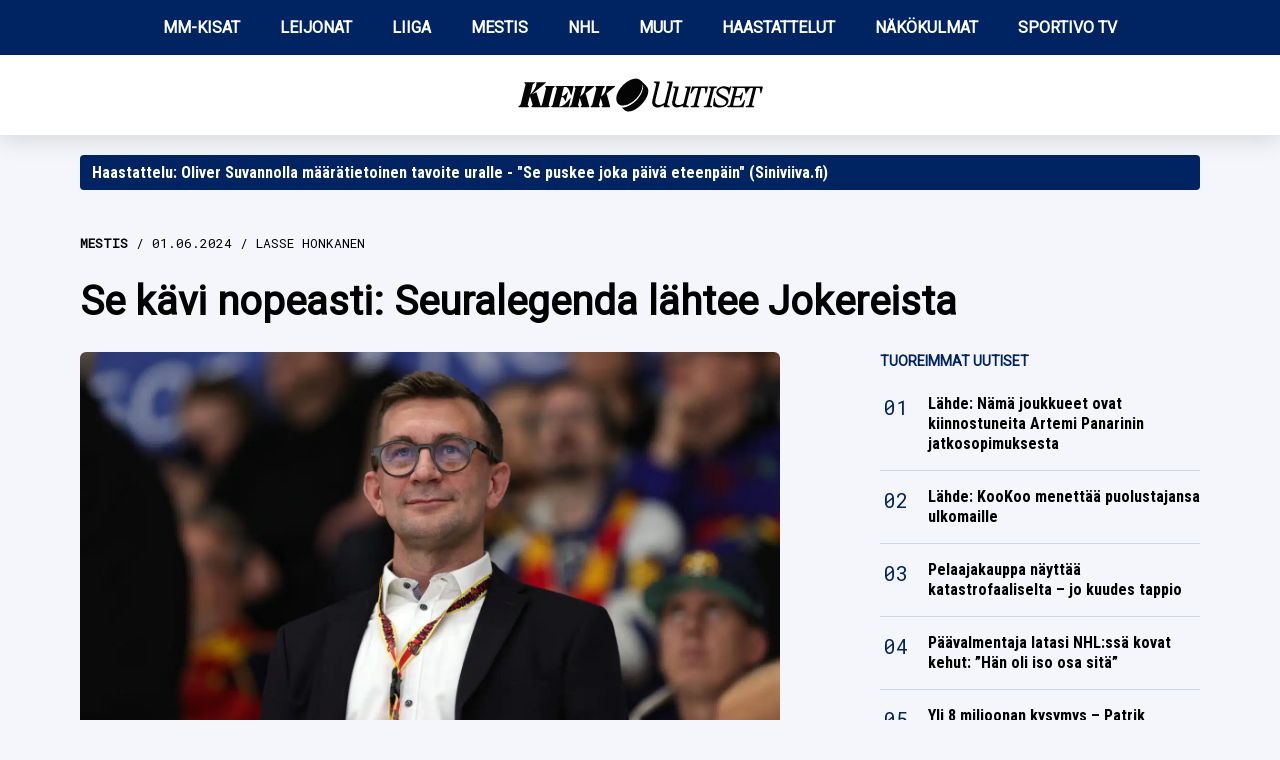

--- FILE ---
content_type: text/html; charset=UTF-8
request_url: https://kiekkouutiset.fi/mestis/se-kavi-nopeasti-seuralegenda-lahtee-jokereista/
body_size: 39824
content:
<!doctype html><html lang="fi"><head><meta property="og:image" content="https://kiekkouutiset.fi/wp-content/uploads/2024/06/1.04219514-scaled.jpg" /><meta charset="utf-8"><meta name="viewport" content="width=device-width, initial-scale=1.0, viewport-fit=cover"><meta name="description" content=""><link rel="stylesheet" media="print" onload="this.onload=null;this.media='all';" id="ao_optimized_gfonts" href="https://fonts.googleapis.com/css?family=Roboto%7CRoboto+Condensed:700,italic700%7CRoboto+Mono:0,1&amp;display=swap"><link rel="preconnect" href="https://gum.criteo.com" crossorigin><link rel="preconnect" href="https://cmp.inmobi.com"><link rel="preconnect" href="https://wonderus.bbvms.com"><link rel="preconnect" href="https://cdn.bluebillywig.com"><link rel="preload" href="https://kiekkouutiset.fi/wp-includes/js/jquery/jquery.min.js" as="script" fetchpriority="high"><link rel="preload" fetchpriority="high" importance="high" as="image" href="https://kiekkouutiset.fi/wp-content/uploads/2024/06/1.04219514-scaled.jpg.webp" imagesrcset="https://kiekkouutiset.fi/wp-content/uploads/2024/06/1.04219514-scaled.jpg.webp 2560w, https://kiekkouutiset.fi/wp-content/uploads/2024/06/1.04219514-300x200.jpg.webp 300w, https://kiekkouutiset.fi/wp-content/uploads/2024/06/1.04219514-1536x1024.jpg.webp 1536w, https://kiekkouutiset.fi/wp-content/uploads/2024/06/1.04219514-2048x1365.jpg.webp 2048w" imagesizes="(max-width: 1024px) 100vw, 1024px"> <!-- Search Engine Optimization by Rank Math PRO - https://rankmath.com/ --><title>Se kävi nopeasti: Seuralegenda lähtee Jokereista</title><meta name="description" content="Jääkiekon Mestiksen Jokereiden organisaatiossa tapahtuu muutoksia. Jokerit Helsinki Oy:n toimitusjohtajana noin vuoden toiminut Antti-Jussi Niemi jättää"/><meta name="robots" content="follow, index, max-snippet:-1, max-video-preview:-1, max-image-preview:large"/><link rel="canonical" href="https://kiekkouutiset.fi/mestis/se-kavi-nopeasti-seuralegenda-lahtee-jokereista/" /><meta property="og:locale" content="fi_FI" /><meta property="og:type" content="article" /><meta property="og:title" content="Se kävi nopeasti: Seuralegenda lähtee Jokereista" /><meta property="og:description" content="Jääkiekon Mestiksen Jokereiden organisaatiossa tapahtuu muutoksia. Jokerit Helsinki Oy:n toimitusjohtajana noin vuoden toiminut Antti-Jussi Niemi jättää" /><meta property="og:url" content="https://kiekkouutiset.fi/mestis/se-kavi-nopeasti-seuralegenda-lahtee-jokereista/" /><meta property="og:site_name" content="KiekkoUutiset.fi" /><meta property="article:tag" content="Antti-Jussi Niemi" /><meta property="article:tag" content="Jokerit" /><meta property="article:section" content="Mestis" /><meta property="og:updated_time" content="2024-06-01T12:50:28+03:00" /><meta property="og:image" content="https://kiekkouutiset.fi/wp-content/uploads/2024/06/1.04219514-scaled.jpg" /><meta property="og:image:secure_url" content="https://kiekkouutiset.fi/wp-content/uploads/2024/06/1.04219514-scaled.jpg" /><meta property="og:image:width" content="1024" /><meta property="og:image:height" content="683" /><meta property="og:image:alt" content="Antti-Jussi Niemi" /><meta property="og:image:type" content="image/jpeg" /><meta property="article:published_time" content="2024-06-01T12:50:26+03:00" /><meta property="article:modified_time" content="2024-06-01T12:50:28+03:00" /><meta name="twitter:card" content="summary_large_image" /><meta name="twitter:title" content="Se kävi nopeasti: Seuralegenda lähtee Jokereista" /><meta name="twitter:description" content="Jääkiekon Mestiksen Jokereiden organisaatiossa tapahtuu muutoksia. Jokerit Helsinki Oy:n toimitusjohtajana noin vuoden toiminut Antti-Jussi Niemi jättää" /><meta name="twitter:image" content="https://kiekkouutiset.fi/wp-content/uploads/2024/06/1.04219514-scaled.jpg" /><meta name="twitter:label1" content="Written by" /><meta name="twitter:data1" content="Lasse Honkanen" /><meta name="twitter:label2" content="Time to read" /><meta name="twitter:data2" content="Less than a minute" /><style media="all">@charset "UTF-8";img:is([sizes=auto i],[sizes^="auto," i]){contain-intrinsic-size:3000px 1500px}:root{--wp-block-synced-color:#7a00df;--wp-block-synced-color--rgb:122,0,223;--wp-bound-block-color:var(--wp-block-synced-color);--wp-editor-canvas-background:#ddd;--wp-admin-theme-color:#007cba;--wp-admin-theme-color--rgb:0,124,186;--wp-admin-theme-color-darker-10:#006ba1;--wp-admin-theme-color-darker-10--rgb:0,107,160.5;--wp-admin-theme-color-darker-20:#005a87;--wp-admin-theme-color-darker-20--rgb:0,90,135;--wp-admin-border-width-focus:2px}@media (min-resolution:192dpi){:root{--wp-admin-border-width-focus:1.5px}}.wp-element-button{cursor:pointer}:root .has-very-light-gray-background-color{background-color:#eee}:root .has-very-dark-gray-background-color{background-color:#313131}:root .has-very-light-gray-color{color:#eee}:root .has-very-dark-gray-color{color:#313131}:root .has-vivid-green-cyan-to-vivid-cyan-blue-gradient-background{background:linear-gradient(135deg,#00d084,#0693e3)}:root .has-purple-crush-gradient-background{background:linear-gradient(135deg,#34e2e4,#4721fb 50%,#ab1dfe)}:root .has-hazy-dawn-gradient-background{background:linear-gradient(135deg,#faaca8,#dad0ec)}:root .has-subdued-olive-gradient-background{background:linear-gradient(135deg,#fafae1,#67a671)}:root .has-atomic-cream-gradient-background{background:linear-gradient(135deg,#fdd79a,#004a59)}:root .has-nightshade-gradient-background{background:linear-gradient(135deg,#330968,#31cdcf)}:root .has-midnight-gradient-background{background:linear-gradient(135deg,#020381,#2874fc)}:root{--wp--preset--font-size--normal:16px;--wp--preset--font-size--huge:42px}.has-regular-font-size{font-size:1em}.has-larger-font-size{font-size:2.625em}.has-normal-font-size{font-size:var(--wp--preset--font-size--normal)}.has-huge-font-size{font-size:var(--wp--preset--font-size--huge)}.has-text-align-center{text-align:center}.has-text-align-left{text-align:left}.has-text-align-right{text-align:right}.has-fit-text{white-space:nowrap!important}#end-resizable-editor-section{display:none}.aligncenter{clear:both}.items-justified-left{justify-content:flex-start}.items-justified-center{justify-content:center}.items-justified-right{justify-content:flex-end}.items-justified-space-between{justify-content:space-between}.screen-reader-text{border:0;clip-path:inset(50%);height:1px;margin:-1px;overflow:hidden;padding:0;position:absolute;width:1px;word-wrap:normal!important}.screen-reader-text:focus{background-color:#ddd;clip-path:none;color:#444;display:block;font-size:1em;height:auto;left:5px;line-height:normal;padding:15px 23px 14px;text-decoration:none;top:5px;width:auto;z-index:100000}html :where(.has-border-color){border-style:solid}html :where([style*=border-top-color]){border-top-style:solid}html :where([style*=border-right-color]){border-right-style:solid}html :where([style*=border-bottom-color]){border-bottom-style:solid}html :where([style*=border-left-color]){border-left-style:solid}html :where([style*=border-width]){border-style:solid}html :where([style*=border-top-width]){border-top-style:solid}html :where([style*=border-right-width]){border-right-style:solid}html :where([style*=border-bottom-width]){border-bottom-style:solid}html :where([style*=border-left-width]){border-left-style:solid}html :where(img[class*=wp-image-]){height:auto;max-width:100%}:where(figure){margin:0 0 1em}html :where(.is-position-sticky){--wp-admin--admin-bar--position-offset:var(--wp-admin--admin-bar--height,0px)}@media screen and (max-width:600px){html :where(.is-position-sticky){--wp-admin--admin-bar--position-offset:0px}}.wp-block-button__link{align-content:center;box-sizing:border-box;cursor:pointer;display:inline-block;height:100%;text-align:center;word-break:break-word}.wp-block-button__link.aligncenter{text-align:center}.wp-block-button__link.alignright{text-align:right}:where(.wp-block-button__link){border-radius:9999px;box-shadow:none;padding:calc(.667em + 2px) calc(1.333em + 2px);text-decoration:none}.wp-block-button[style*=text-decoration] .wp-block-button__link{text-decoration:inherit}.wp-block-buttons>.wp-block-button.has-custom-width{max-width:none}.wp-block-buttons>.wp-block-button.has-custom-width .wp-block-button__link{width:100%}.wp-block-buttons>.wp-block-button.has-custom-font-size .wp-block-button__link{font-size:inherit}.wp-block-buttons>.wp-block-button.wp-block-button__width-25{width:calc(25% - var(--wp--style--block-gap, .5em)*.75)}.wp-block-buttons>.wp-block-button.wp-block-button__width-50{width:calc(50% - var(--wp--style--block-gap, .5em)*.5)}.wp-block-buttons>.wp-block-button.wp-block-button__width-75{width:calc(75% - var(--wp--style--block-gap, .5em)*.25)}.wp-block-buttons>.wp-block-button.wp-block-button__width-100{flex-basis:100%;width:100%}.wp-block-buttons.is-vertical>.wp-block-button.wp-block-button__width-25{width:25%}.wp-block-buttons.is-vertical>.wp-block-button.wp-block-button__width-50{width:50%}.wp-block-buttons.is-vertical>.wp-block-button.wp-block-button__width-75{width:75%}.wp-block-button.is-style-squared,.wp-block-button__link.wp-block-button.is-style-squared{border-radius:0}.wp-block-button.no-border-radius,.wp-block-button__link.no-border-radius{border-radius:0!important}:root :where(.wp-block-button .wp-block-button__link.is-style-outline),:root :where(.wp-block-button.is-style-outline>.wp-block-button__link){border:2px solid;padding:.667em 1.333em}:root :where(.wp-block-button .wp-block-button__link.is-style-outline:not(.has-text-color)),:root :where(.wp-block-button.is-style-outline>.wp-block-button__link:not(.has-text-color)){color:currentColor}:root :where(.wp-block-button .wp-block-button__link.is-style-outline:not(.has-background)),:root :where(.wp-block-button.is-style-outline>.wp-block-button__link:not(.has-background)){background-color:initial;background-image:none}h1:where(.wp-block-heading).has-background,h2:where(.wp-block-heading).has-background,h3:where(.wp-block-heading).has-background,h4:where(.wp-block-heading).has-background,h5:where(.wp-block-heading).has-background,h6:where(.wp-block-heading).has-background{padding:1.25em 2.375em}h1.has-text-align-left[style*=writing-mode]:where([style*=vertical-lr]),h1.has-text-align-right[style*=writing-mode]:where([style*=vertical-rl]),h2.has-text-align-left[style*=writing-mode]:where([style*=vertical-lr]),h2.has-text-align-right[style*=writing-mode]:where([style*=vertical-rl]),h3.has-text-align-left[style*=writing-mode]:where([style*=vertical-lr]),h3.has-text-align-right[style*=writing-mode]:where([style*=vertical-rl]),h4.has-text-align-left[style*=writing-mode]:where([style*=vertical-lr]),h4.has-text-align-right[style*=writing-mode]:where([style*=vertical-rl]),h5.has-text-align-left[style*=writing-mode]:where([style*=vertical-lr]),h5.has-text-align-right[style*=writing-mode]:where([style*=vertical-rl]),h6.has-text-align-left[style*=writing-mode]:where([style*=vertical-lr]),h6.has-text-align-right[style*=writing-mode]:where([style*=vertical-rl]){rotate:180deg}.wp-block-image>a,.wp-block-image>figure>a{display:inline-block}.wp-block-image img{box-sizing:border-box;height:auto;max-width:100%;vertical-align:bottom}@media not (prefers-reduced-motion){.wp-block-image img.hide{visibility:hidden}.wp-block-image img.show{animation:show-content-image .4s}}.wp-block-image[style*=border-radius] img,.wp-block-image[style*=border-radius]>a{border-radius:inherit}.wp-block-image.has-custom-border img{box-sizing:border-box}.wp-block-image.aligncenter{text-align:center}.wp-block-image.alignfull>a,.wp-block-image.alignwide>a{width:100%}.wp-block-image.alignfull img,.wp-block-image.alignwide img{height:auto;width:100%}.wp-block-image .aligncenter,.wp-block-image .alignleft,.wp-block-image .alignright,.wp-block-image.aligncenter,.wp-block-image.alignleft,.wp-block-image.alignright{display:table}.wp-block-image .aligncenter>figcaption,.wp-block-image .alignleft>figcaption,.wp-block-image .alignright>figcaption,.wp-block-image.aligncenter>figcaption,.wp-block-image.alignleft>figcaption,.wp-block-image.alignright>figcaption{caption-side:bottom;display:table-caption}.wp-block-image .alignleft{float:left;margin:.5em 1em .5em 0}.wp-block-image .alignright{float:right;margin:.5em 0 .5em 1em}.wp-block-image .aligncenter{margin-left:auto;margin-right:auto}.wp-block-image :where(figcaption){margin-bottom:1em;margin-top:.5em}.wp-block-image.is-style-circle-mask img{border-radius:9999px}@supports ((-webkit-mask-image:none) or (mask-image:none)) or (-webkit-mask-image:none){.wp-block-image.is-style-circle-mask img{border-radius:0;-webkit-mask-image:url('data:image/svg+xml;utf8,<svg viewBox="0 0 100 100" xmlns="http://www.w3.org/2000/svg"><circle cx="50" cy="50" r="50"/></svg>');mask-image:url('data:image/svg+xml;utf8,<svg viewBox="0 0 100 100" xmlns="http://www.w3.org/2000/svg"><circle cx="50" cy="50" r="50"/></svg>');mask-mode:alpha;-webkit-mask-position:center;mask-position:center;-webkit-mask-repeat:no-repeat;mask-repeat:no-repeat;-webkit-mask-size:contain;mask-size:contain}}:root :where(.wp-block-image.is-style-rounded img,.wp-block-image .is-style-rounded img){border-radius:9999px}.wp-block-image figure{margin:0}.wp-lightbox-container{display:flex;flex-direction:column;position:relative}.wp-lightbox-container img{cursor:zoom-in}.wp-lightbox-container img:hover+button{opacity:1}.wp-lightbox-container button{align-items:center;backdrop-filter:blur(16px) saturate(180%);background-color:#5a5a5a40;border:none;border-radius:4px;cursor:zoom-in;display:flex;height:20px;justify-content:center;opacity:0;padding:0;position:absolute;right:16px;text-align:center;top:16px;width:20px;z-index:100}@media not (prefers-reduced-motion){.wp-lightbox-container button{transition:opacity .2s ease}}.wp-lightbox-container button:focus-visible{outline:3px auto #5a5a5a40;outline:3px auto -webkit-focus-ring-color;outline-offset:3px}.wp-lightbox-container button:hover{cursor:pointer;opacity:1}.wp-lightbox-container button:focus{opacity:1}.wp-lightbox-container button:focus,.wp-lightbox-container button:hover,.wp-lightbox-container button:not(:hover):not(:active):not(.has-background){background-color:#5a5a5a40;border:none}.wp-lightbox-overlay{box-sizing:border-box;cursor:zoom-out;height:100vh;left:0;overflow:hidden;position:fixed;top:0;visibility:hidden;width:100%;z-index:100000}.wp-lightbox-overlay .close-button{align-items:center;cursor:pointer;display:flex;justify-content:center;min-height:40px;min-width:40px;padding:0;position:absolute;right:calc(env(safe-area-inset-right) + 16px);top:calc(env(safe-area-inset-top) + 16px);z-index:5000000}.wp-lightbox-overlay .close-button:focus,.wp-lightbox-overlay .close-button:hover,.wp-lightbox-overlay .close-button:not(:hover):not(:active):not(.has-background){background:0 0;border:none}.wp-lightbox-overlay .lightbox-image-container{height:var(--wp--lightbox-container-height);left:50%;overflow:hidden;position:absolute;top:50%;transform:translate(-50%,-50%);transform-origin:top left;width:var(--wp--lightbox-container-width);z-index:9999999999}.wp-lightbox-overlay .wp-block-image{align-items:center;box-sizing:border-box;display:flex;height:100%;justify-content:center;margin:0;position:relative;transform-origin:0 0;width:100%;z-index:3000000}.wp-lightbox-overlay .wp-block-image img{height:var(--wp--lightbox-image-height);min-height:var(--wp--lightbox-image-height);min-width:var(--wp--lightbox-image-width);width:var(--wp--lightbox-image-width)}.wp-lightbox-overlay .wp-block-image figcaption{display:none}.wp-lightbox-overlay button{background:0 0;border:none}.wp-lightbox-overlay .scrim{background-color:#fff;height:100%;opacity:.9;position:absolute;width:100%;z-index:2000000}.wp-lightbox-overlay.active{visibility:visible}@media not (prefers-reduced-motion){.wp-lightbox-overlay.active{animation:turn-on-visibility .25s both}.wp-lightbox-overlay.active img{animation:turn-on-visibility .35s both}.wp-lightbox-overlay.show-closing-animation:not(.active){animation:turn-off-visibility .35s both}.wp-lightbox-overlay.show-closing-animation:not(.active) img{animation:turn-off-visibility .25s both}.wp-lightbox-overlay.zoom.active{animation:none;opacity:1;visibility:visible}.wp-lightbox-overlay.zoom.active .lightbox-image-container{animation:lightbox-zoom-in .4s}.wp-lightbox-overlay.zoom.active .lightbox-image-container img{animation:none}.wp-lightbox-overlay.zoom.active .scrim{animation:turn-on-visibility .4s forwards}.wp-lightbox-overlay.zoom.show-closing-animation:not(.active){animation:none}.wp-lightbox-overlay.zoom.show-closing-animation:not(.active) .lightbox-image-container{animation:lightbox-zoom-out .4s}.wp-lightbox-overlay.zoom.show-closing-animation:not(.active) .lightbox-image-container img{animation:none}.wp-lightbox-overlay.zoom.show-closing-animation:not(.active) .scrim{animation:turn-off-visibility .4s forwards}}@keyframes show-content-image{0%{visibility:hidden}99%{visibility:hidden}to{visibility:visible}}@keyframes turn-on-visibility{0%{opacity:0}to{opacity:1}}@keyframes turn-off-visibility{0%{opacity:1;visibility:visible}99%{opacity:0;visibility:visible}to{opacity:0;visibility:hidden}}@keyframes lightbox-zoom-in{0%{transform:translate(calc((-100vw + var(--wp--lightbox-scrollbar-width))/2 + var(--wp--lightbox-initial-left-position)),calc(-50vh + var(--wp--lightbox-initial-top-position))) scale(var(--wp--lightbox-scale))}to{transform:translate(-50%,-50%) scale(1)}}@keyframes lightbox-zoom-out{0%{transform:translate(-50%,-50%) scale(1);visibility:visible}99%{visibility:visible}to{transform:translate(calc((-100vw + var(--wp--lightbox-scrollbar-width))/2 + var(--wp--lightbox-initial-left-position)),calc(-50vh + var(--wp--lightbox-initial-top-position))) scale(var(--wp--lightbox-scale));visibility:hidden}}.wp-block-buttons{box-sizing:border-box}.wp-block-buttons.is-vertical{flex-direction:column}.wp-block-buttons.is-vertical>.wp-block-button:last-child{margin-bottom:0}.wp-block-buttons>.wp-block-button{display:inline-block;margin:0}.wp-block-buttons.is-content-justification-left{justify-content:flex-start}.wp-block-buttons.is-content-justification-left.is-vertical{align-items:flex-start}.wp-block-buttons.is-content-justification-center{justify-content:center}.wp-block-buttons.is-content-justification-center.is-vertical{align-items:center}.wp-block-buttons.is-content-justification-right{justify-content:flex-end}.wp-block-buttons.is-content-justification-right.is-vertical{align-items:flex-end}.wp-block-buttons.is-content-justification-space-between{justify-content:space-between}.wp-block-buttons.aligncenter{text-align:center}.wp-block-buttons:not(.is-content-justification-space-between,.is-content-justification-right,.is-content-justification-left,.is-content-justification-center) .wp-block-button.aligncenter{margin-left:auto;margin-right:auto;width:100%}.wp-block-buttons[style*=text-decoration] .wp-block-button,.wp-block-buttons[style*=text-decoration] .wp-block-button__link{text-decoration:inherit}.wp-block-buttons.has-custom-font-size .wp-block-button__link{font-size:inherit}.wp-block-buttons .wp-block-button__link{width:100%}.wp-block-button.aligncenter{text-align:center}.is-small-text{font-size:.875em}.is-regular-text{font-size:1em}.is-large-text{font-size:2.25em}.is-larger-text{font-size:3em}.has-drop-cap:not(:focus):first-letter {float:left;font-size:8.4em;font-style:normal;font-weight:100;line-height:.68;margin:.05em .1em 0 0;text-transform:uppercase}body.rtl .has-drop-cap:not(:focus):first-letter {float:none;margin-left:.1em}p.has-drop-cap.has-background{overflow:hidden}:root :where(p.has-background){padding:1.25em 2.375em}:where(p.has-text-color:not(.has-link-color)) a{color:inherit}p.has-text-align-left[style*="writing-mode:vertical-lr"],p.has-text-align-right[style*="writing-mode:vertical-rl"]{rotate:180deg}:root{--wp--preset--aspect-ratio--square:1;--wp--preset--aspect-ratio--4-3:4/3;--wp--preset--aspect-ratio--3-4:3/4;--wp--preset--aspect-ratio--3-2:3/2;--wp--preset--aspect-ratio--2-3:2/3;--wp--preset--aspect-ratio--16-9:16/9;--wp--preset--aspect-ratio--9-16:9/16;--wp--preset--color--black:#000;--wp--preset--color--cyan-bluish-gray:#abb8c3;--wp--preset--color--white:#fff;--wp--preset--color--pale-pink:#f78da7;--wp--preset--color--vivid-red:#cf2e2e;--wp--preset--color--luminous-vivid-orange:#ff6900;--wp--preset--color--luminous-vivid-amber:#fcb900;--wp--preset--color--light-green-cyan:#7bdcb5;--wp--preset--color--vivid-green-cyan:#00d084;--wp--preset--color--pale-cyan-blue:#8ed1fc;--wp--preset--color--vivid-cyan-blue:#0693e3;--wp--preset--color--vivid-purple:#9b51e0;--wp--preset--gradient--vivid-cyan-blue-to-vivid-purple:linear-gradient(135deg,#0693e3 0%,#9b51e0 100%);--wp--preset--gradient--light-green-cyan-to-vivid-green-cyan:linear-gradient(135deg,#7adcb4 0%,#00d082 100%);--wp--preset--gradient--luminous-vivid-amber-to-luminous-vivid-orange:linear-gradient(135deg,#fcb900 0%,#ff6900 100%);--wp--preset--gradient--luminous-vivid-orange-to-vivid-red:linear-gradient(135deg,#ff6900 0%,#cf2e2e 100%);--wp--preset--gradient--very-light-gray-to-cyan-bluish-gray:linear-gradient(135deg,#eee 0%,#a9b8c3 100%);--wp--preset--gradient--cool-to-warm-spectrum:linear-gradient(135deg,#4aeadc 0%,#9778d1 20%,#cf2aba 40%,#ee2c82 60%,#fb6962 80%,#fef84c 100%);--wp--preset--gradient--blush-light-purple:linear-gradient(135deg,#ffceec 0%,#9896f0 100%);--wp--preset--gradient--blush-bordeaux:linear-gradient(135deg,#fecda5 0%,#fe2d2d 50%,#6b003e 100%);--wp--preset--gradient--luminous-dusk:linear-gradient(135deg,#ffcb70 0%,#c751c0 50%,#4158d0 100%);--wp--preset--gradient--pale-ocean:linear-gradient(135deg,#fff5cb 0%,#b6e3d4 50%,#33a7b5 100%);--wp--preset--gradient--electric-grass:linear-gradient(135deg,#caf880 0%,#71ce7e 100%);--wp--preset--gradient--midnight:linear-gradient(135deg,#020381 0%,#2874fc 100%);--wp--preset--font-size--small:13px;--wp--preset--font-size--medium:20px;--wp--preset--font-size--large:36px;--wp--preset--font-size--x-large:42px;--wp--preset--spacing--20:.44rem;--wp--preset--spacing--30:.67rem;--wp--preset--spacing--40:1rem;--wp--preset--spacing--50:1.5rem;--wp--preset--spacing--60:2.25rem;--wp--preset--spacing--70:3.38rem;--wp--preset--spacing--80:5.06rem;--wp--preset--shadow--natural:6px 6px 9px rgba(0,0,0,.2);--wp--preset--shadow--deep:12px 12px 50px rgba(0,0,0,.4);--wp--preset--shadow--sharp:6px 6px 0px rgba(0,0,0,.2);--wp--preset--shadow--outlined:6px 6px 0px -3px #fff,6px 6px #000;--wp--preset--shadow--crisp:6px 6px 0px #000}:where(.is-layout-flex){gap:.5em}:where(.is-layout-grid){gap:.5em}body .is-layout-flex{display:flex}.is-layout-flex{flex-wrap:wrap;align-items:center}.is-layout-flex>:is(*,div){margin:0}body .is-layout-grid{display:grid}.is-layout-grid>:is(*,div){margin:0}:where(.wp-block-columns.is-layout-flex){gap:2em}:where(.wp-block-columns.is-layout-grid){gap:2em}:where(.wp-block-post-template.is-layout-flex){gap:1.25em}:where(.wp-block-post-template.is-layout-grid){gap:1.25em}.has-black-color{color:var(--wp--preset--color--black) !important}.has-cyan-bluish-gray-color{color:var(--wp--preset--color--cyan-bluish-gray) !important}.has-white-color{color:var(--wp--preset--color--white) !important}.has-pale-pink-color{color:var(--wp--preset--color--pale-pink) !important}.has-vivid-red-color{color:var(--wp--preset--color--vivid-red) !important}.has-luminous-vivid-orange-color{color:var(--wp--preset--color--luminous-vivid-orange) !important}.has-luminous-vivid-amber-color{color:var(--wp--preset--color--luminous-vivid-amber) !important}.has-light-green-cyan-color{color:var(--wp--preset--color--light-green-cyan) !important}.has-vivid-green-cyan-color{color:var(--wp--preset--color--vivid-green-cyan) !important}.has-pale-cyan-blue-color{color:var(--wp--preset--color--pale-cyan-blue) !important}.has-vivid-cyan-blue-color{color:var(--wp--preset--color--vivid-cyan-blue) !important}.has-vivid-purple-color{color:var(--wp--preset--color--vivid-purple) !important}.has-black-background-color{background-color:var(--wp--preset--color--black) !important}.has-cyan-bluish-gray-background-color{background-color:var(--wp--preset--color--cyan-bluish-gray) !important}.has-white-background-color{background-color:var(--wp--preset--color--white) !important}.has-pale-pink-background-color{background-color:var(--wp--preset--color--pale-pink) !important}.has-vivid-red-background-color{background-color:var(--wp--preset--color--vivid-red) !important}.has-luminous-vivid-orange-background-color{background-color:var(--wp--preset--color--luminous-vivid-orange) !important}.has-luminous-vivid-amber-background-color{background-color:var(--wp--preset--color--luminous-vivid-amber) !important}.has-light-green-cyan-background-color{background-color:var(--wp--preset--color--light-green-cyan) !important}.has-vivid-green-cyan-background-color{background-color:var(--wp--preset--color--vivid-green-cyan) !important}.has-pale-cyan-blue-background-color{background-color:var(--wp--preset--color--pale-cyan-blue) !important}.has-vivid-cyan-blue-background-color{background-color:var(--wp--preset--color--vivid-cyan-blue) !important}.has-vivid-purple-background-color{background-color:var(--wp--preset--color--vivid-purple) !important}.has-black-border-color{border-color:var(--wp--preset--color--black) !important}.has-cyan-bluish-gray-border-color{border-color:var(--wp--preset--color--cyan-bluish-gray) !important}.has-white-border-color{border-color:var(--wp--preset--color--white) !important}.has-pale-pink-border-color{border-color:var(--wp--preset--color--pale-pink) !important}.has-vivid-red-border-color{border-color:var(--wp--preset--color--vivid-red) !important}.has-luminous-vivid-orange-border-color{border-color:var(--wp--preset--color--luminous-vivid-orange) !important}.has-luminous-vivid-amber-border-color{border-color:var(--wp--preset--color--luminous-vivid-amber) !important}.has-light-green-cyan-border-color{border-color:var(--wp--preset--color--light-green-cyan) !important}.has-vivid-green-cyan-border-color{border-color:var(--wp--preset--color--vivid-green-cyan) !important}.has-pale-cyan-blue-border-color{border-color:var(--wp--preset--color--pale-cyan-blue) !important}.has-vivid-cyan-blue-border-color{border-color:var(--wp--preset--color--vivid-cyan-blue) !important}.has-vivid-purple-border-color{border-color:var(--wp--preset--color--vivid-purple) !important}.has-vivid-cyan-blue-to-vivid-purple-gradient-background{background:var(--wp--preset--gradient--vivid-cyan-blue-to-vivid-purple) !important}.has-light-green-cyan-to-vivid-green-cyan-gradient-background{background:var(--wp--preset--gradient--light-green-cyan-to-vivid-green-cyan) !important}.has-luminous-vivid-amber-to-luminous-vivid-orange-gradient-background{background:var(--wp--preset--gradient--luminous-vivid-amber-to-luminous-vivid-orange) !important}.has-luminous-vivid-orange-to-vivid-red-gradient-background{background:var(--wp--preset--gradient--luminous-vivid-orange-to-vivid-red) !important}.has-very-light-gray-to-cyan-bluish-gray-gradient-background{background:var(--wp--preset--gradient--very-light-gray-to-cyan-bluish-gray) !important}.has-cool-to-warm-spectrum-gradient-background{background:var(--wp--preset--gradient--cool-to-warm-spectrum) !important}.has-blush-light-purple-gradient-background{background:var(--wp--preset--gradient--blush-light-purple) !important}.has-blush-bordeaux-gradient-background{background:var(--wp--preset--gradient--blush-bordeaux) !important}.has-luminous-dusk-gradient-background{background:var(--wp--preset--gradient--luminous-dusk) !important}.has-pale-ocean-gradient-background{background:var(--wp--preset--gradient--pale-ocean) !important}.has-electric-grass-gradient-background{background:var(--wp--preset--gradient--electric-grass) !important}.has-midnight-gradient-background{background:var(--wp--preset--gradient--midnight) !important}.has-small-font-size{font-size:var(--wp--preset--font-size--small) !important}.has-medium-font-size{font-size:var(--wp--preset--font-size--medium) !important}.has-large-font-size{font-size:var(--wp--preset--font-size--large) !important}.has-x-large-font-size{font-size:var(--wp--preset--font-size--x-large) !important}
/*! This file is auto-generated */
.wp-block-button__link{color:#fff;background-color:#32373c;border-radius:9999px;box-shadow:none;text-decoration:none;padding:calc(.667em + 2px) calc(1.333em + 2px);font-size:1.125em}.wp-block-file__button{background:#32373c;color:#fff;text-decoration:none}.nelio-invisible-popup-wrapper{border:0;clip:rect(1px,1px,1px,1px);clip-path:inset(50%);height:1px;margin:-1px;overflow:hidden;padding:0;position:absolute!important;width:1px;word-wrap:normal!important;word-break:normal}.nelio-popup-store{left:-100000px;left:-2000vw;position:fixed;top:0}.nelio-popup{background:#fff;box-sizing:content-box;max-height:100vh;opacity:1;overflow-y:auto;padding:0;transform:translate(0)}.nelio-popup-positioner{position:fixed}.nelio-popup>.nelio-popup-content{border:none;border-radius:0;display:block;margin:0;overflow:none;width:100%}.nelio-popup>.nelio-popup-content>:first-child{margin-top:0!important}.nelio-popup>.nelio-popup-content>:last-child{margin-bottom:0!important}.nelio-popup-body--is-scroll-disabled{overflow:hidden}.nelio-popup-wrapper{height:0;margin:0;overflow:hidden;padding:0;width:0}.nelio-popup-overlay{background:0 0;height:100vh;left:0;opacity:0;position:fixed;top:0;transition:opacity .1s ease-in-out;width:100vw}.nelio-popup-overlay--is-visible{opacity:1}.nelio-popup-size--is-auto-tiny{width:200px}.nelio-popup-size--is-auto-small{width:400px}.nelio-popup-size--is-auto-medium{width:600px}.nelio-popup-size--is-auto-normal{width:800px}.nelio-popup-size--is-auto-large{width:1400px}.nelio-popup-size--is-fullscreen{height:100vh;width:100vw}.nelio-popup-close-button,.nelio-popup-close-button:active,.nelio-popup-close-button:focus,.nelio-popup-close-button:hover{align-items:center;border:none;border-radius:unset;box-shadow:none;cursor:pointer;display:flex;flex-direction:row;font-size:12px;gap:.2em;margin:0;outline:none;padding:.5em;position:absolute;z-index:999}.nelio-popup-close-button--is-top-left{left:0;top:0}.nelio-popup-close-button--is-top-right{right:0;top:0}.nelio-popup-close-button--is-bottom-left{bottom:0;left:0}.nelio-popup-close-button--is-bottom-right{bottom:0;right:0}.logged-in .nelio-popup-size--is-fullscreen{position:relative;top:32px}
/*!
 * animate.css - https://animate.style/
 * Version - 4.1.1
 * Licensed under the MIT license - http://opensource.org/licenses/MIT
 *
 * Copyright (c) 2020 Animate.css
 */
:root{--nelio-popups-animate-duration:1s;--nelio-popups-animate-delay:1s;--nelio-popups-animate-repeat:1}.nelio-popups-animate__animated{-webkit-animation-duration:1s;animation-duration:1s;-webkit-animation-duration:var(--nelio-popups-animate-duration);animation-duration:var(--nelio-popups-animate-duration);-webkit-animation-fill-mode:both;animation-fill-mode:both}.nelio-popups-animate__animated.nelio-popups-animate__infinite{-webkit-animation-iteration-count:infinite;animation-iteration-count:infinite}.nelio-popups-animate__animated.nelio-popups-animate__repeat-1{-webkit-animation-iteration-count:1;animation-iteration-count:1;-webkit-animation-iteration-count:var(--nelio-popups-animate-repeat);animation-iteration-count:var(--nelio-popups-animate-repeat)}.nelio-popups-animate__animated.nelio-popups-animate__repeat-2{-webkit-animation-iteration-count:2;animation-iteration-count:2;-webkit-animation-iteration-count:calc(var(--nelio-popups-animate-repeat)*2);animation-iteration-count:calc(var(--nelio-popups-animate-repeat)*2)}.nelio-popups-animate__animated.nelio-popups-animate__repeat-3{-webkit-animation-iteration-count:3;animation-iteration-count:3;-webkit-animation-iteration-count:calc(var(--nelio-popups-animate-repeat)*3);animation-iteration-count:calc(var(--nelio-popups-animate-repeat)*3)}.nelio-popups-animate__animated.nelio-popups-animate__delay-1s{-webkit-animation-delay:1s;animation-delay:1s;-webkit-animation-delay:var(--nelio-popups-animate-delay);animation-delay:var(--nelio-popups-animate-delay)}.nelio-popups-animate__animated.nelio-popups-animate__delay-2s{-webkit-animation-delay:2s;animation-delay:2s;-webkit-animation-delay:calc(var(--nelio-popups-animate-delay)*2);animation-delay:calc(var(--nelio-popups-animate-delay)*2)}.nelio-popups-animate__animated.nelio-popups-animate__delay-3s{-webkit-animation-delay:3s;animation-delay:3s;-webkit-animation-delay:calc(var(--nelio-popups-animate-delay)*3);animation-delay:calc(var(--nelio-popups-animate-delay)*3)}.nelio-popups-animate__animated.nelio-popups-animate__delay-4s{-webkit-animation-delay:4s;animation-delay:4s;-webkit-animation-delay:calc(var(--nelio-popups-animate-delay)*4);animation-delay:calc(var(--nelio-popups-animate-delay)*4)}.nelio-popups-animate__animated.nelio-popups-animate__delay-5s{-webkit-animation-delay:5s;animation-delay:5s;-webkit-animation-delay:calc(var(--nelio-popups-animate-delay)*5);animation-delay:calc(var(--nelio-popups-animate-delay)*5)}.nelio-popups-animate__animated.nelio-popups-animate__faster{-webkit-animation-duration:.5s;animation-duration:.5s;-webkit-animation-duration:calc(var(--nelio-popups-animate-duration)/2);animation-duration:calc(var(--nelio-popups-animate-duration)/2)}.nelio-popups-animate__animated.nelio-popups-animate__fast{-webkit-animation-duration:.8s;animation-duration:.8s;-webkit-animation-duration:calc(var(--nelio-popups-animate-duration)*0.8);animation-duration:calc(var(--nelio-popups-animate-duration)*0.8)}.nelio-popups-animate__animated.nelio-popups-animate__slow{-webkit-animation-duration:2s;animation-duration:2s;-webkit-animation-duration:calc(var(--nelio-popups-animate-duration)*2);animation-duration:calc(var(--nelio-popups-animate-duration)*2)}.nelio-popups-animate__animated.nelio-popups-animate__slower{-webkit-animation-duration:3s;animation-duration:3s;-webkit-animation-duration:calc(var(--nelio-popups-animate-duration)*3);animation-duration:calc(var(--nelio-popups-animate-duration)*3)}@media (prefers-reduced-motion:reduce),print{.nelio-popups-animate__animated{-webkit-animation-duration:1ms!important;animation-duration:1ms!important;-webkit-transition-duration:1ms!important;transition-duration:1ms!important;-webkit-animation-iteration-count:1!important;animation-iteration-count:1!important}.nelio-popups-animate__animated[class*=Out]{opacity:0}}@-webkit-keyframes nelioPopups_bounce{0%,20%,53%,to{-webkit-animation-timing-function:cubic-bezier(.215,.61,.355,1);animation-timing-function:cubic-bezier(.215,.61,.355,1);-webkit-transform:translateZ(0);transform:translateZ(0)}40%,43%{-webkit-animation-timing-function:cubic-bezier(.755,.05,.855,.06);animation-timing-function:cubic-bezier(.755,.05,.855,.06);-webkit-transform:translate3d(0,-30px,0) scaleY(1.1);transform:translate3d(0,-30px,0) scaleY(1.1)}70%{-webkit-animation-timing-function:cubic-bezier(.755,.05,.855,.06);animation-timing-function:cubic-bezier(.755,.05,.855,.06);-webkit-transform:translate3d(0,-15px,0) scaleY(1.05);transform:translate3d(0,-15px,0) scaleY(1.05)}80%{-webkit-transition-timing-function:cubic-bezier(.215,.61,.355,1);transition-timing-function:cubic-bezier(.215,.61,.355,1);-webkit-transform:translateZ(0) scaleY(.95);transform:translateZ(0) scaleY(.95)}90%{-webkit-transform:translate3d(0,-4px,0) scaleY(1.02);transform:translate3d(0,-4px,0) scaleY(1.02)}}@keyframes nelioPopups_bounce{0%,20%,53%,to{-webkit-animation-timing-function:cubic-bezier(.215,.61,.355,1);animation-timing-function:cubic-bezier(.215,.61,.355,1);-webkit-transform:translateZ(0);transform:translateZ(0)}40%,43%{-webkit-animation-timing-function:cubic-bezier(.755,.05,.855,.06);animation-timing-function:cubic-bezier(.755,.05,.855,.06);-webkit-transform:translate3d(0,-30px,0) scaleY(1.1);transform:translate3d(0,-30px,0) scaleY(1.1)}70%{-webkit-animation-timing-function:cubic-bezier(.755,.05,.855,.06);animation-timing-function:cubic-bezier(.755,.05,.855,.06);-webkit-transform:translate3d(0,-15px,0) scaleY(1.05);transform:translate3d(0,-15px,0) scaleY(1.05)}80%{-webkit-transition-timing-function:cubic-bezier(.215,.61,.355,1);transition-timing-function:cubic-bezier(.215,.61,.355,1);-webkit-transform:translateZ(0) scaleY(.95);transform:translateZ(0) scaleY(.95)}90%{-webkit-transform:translate3d(0,-4px,0) scaleY(1.02);transform:translate3d(0,-4px,0) scaleY(1.02)}}.nelio-popups-animate__bounce{-webkit-animation-name:nelioPopups_bounce;animation-name:nelioPopups_bounce;-webkit-transform-origin:center bottom;transform-origin:center bottom}@-webkit-keyframes nelioPopups_flash{0%,50%,to{opacity:1}25%,75%{opacity:0}}@keyframes nelioPopups_flash{0%,50%,to{opacity:1}25%,75%{opacity:0}}.nelio-popups-animate__flash{-webkit-animation-name:nelioPopups_flash;animation-name:nelioPopups_flash}@-webkit-keyframes nelioPopups_pulse{0%{-webkit-transform:scaleX(1);transform:scaleX(1)}50%{-webkit-transform:scale3d(1.05,1.05,1.05);transform:scale3d(1.05,1.05,1.05)}to{-webkit-transform:scaleX(1);transform:scaleX(1)}}@keyframes nelioPopups_pulse{0%{-webkit-transform:scaleX(1);transform:scaleX(1)}50%{-webkit-transform:scale3d(1.05,1.05,1.05);transform:scale3d(1.05,1.05,1.05)}to{-webkit-transform:scaleX(1);transform:scaleX(1)}}.nelio-popups-animate__pulse{-webkit-animation-name:nelioPopups_pulse;animation-name:nelioPopups_pulse;-webkit-animation-timing-function:ease-in-out;animation-timing-function:ease-in-out}@-webkit-keyframes nelioPopups_rubberBand{0%{-webkit-transform:scaleX(1);transform:scaleX(1)}30%{-webkit-transform:scale3d(1.25,.75,1);transform:scale3d(1.25,.75,1)}40%{-webkit-transform:scale3d(.75,1.25,1);transform:scale3d(.75,1.25,1)}50%{-webkit-transform:scale3d(1.15,.85,1);transform:scale3d(1.15,.85,1)}65%{-webkit-transform:scale3d(.95,1.05,1);transform:scale3d(.95,1.05,1)}75%{-webkit-transform:scale3d(1.05,.95,1);transform:scale3d(1.05,.95,1)}to{-webkit-transform:scaleX(1);transform:scaleX(1)}}@keyframes nelioPopups_rubberBand{0%{-webkit-transform:scaleX(1);transform:scaleX(1)}30%{-webkit-transform:scale3d(1.25,.75,1);transform:scale3d(1.25,.75,1)}40%{-webkit-transform:scale3d(.75,1.25,1);transform:scale3d(.75,1.25,1)}50%{-webkit-transform:scale3d(1.15,.85,1);transform:scale3d(1.15,.85,1)}65%{-webkit-transform:scale3d(.95,1.05,1);transform:scale3d(.95,1.05,1)}75%{-webkit-transform:scale3d(1.05,.95,1);transform:scale3d(1.05,.95,1)}to{-webkit-transform:scaleX(1);transform:scaleX(1)}}.nelio-popups-animate__rubberBand{-webkit-animation-name:nelioPopups_rubberBand;animation-name:nelioPopups_rubberBand}@-webkit-keyframes nelioPopups_shakeX{0%,to{-webkit-transform:translateZ(0);transform:translateZ(0)}10%,30%,50%,70%,90%{-webkit-transform:translate3d(-10px,0,0);transform:translate3d(-10px,0,0)}20%,40%,60%,80%{-webkit-transform:translate3d(10px,0,0);transform:translate3d(10px,0,0)}}@keyframes nelioPopups_shakeX{0%,to{-webkit-transform:translateZ(0);transform:translateZ(0)}10%,30%,50%,70%,90%{-webkit-transform:translate3d(-10px,0,0);transform:translate3d(-10px,0,0)}20%,40%,60%,80%{-webkit-transform:translate3d(10px,0,0);transform:translate3d(10px,0,0)}}.nelio-popups-animate__shakeX{-webkit-animation-name:nelioPopups_shakeX;animation-name:nelioPopups_shakeX}@-webkit-keyframes nelioPopups_shakeY{0%,to{-webkit-transform:translateZ(0);transform:translateZ(0)}10%,30%,50%,70%,90%{-webkit-transform:translate3d(0,-10px,0);transform:translate3d(0,-10px,0)}20%,40%,60%,80%{-webkit-transform:translate3d(0,10px,0);transform:translate3d(0,10px,0)}}@keyframes nelioPopups_shakeY{0%,to{-webkit-transform:translateZ(0);transform:translateZ(0)}10%,30%,50%,70%,90%{-webkit-transform:translate3d(0,-10px,0);transform:translate3d(0,-10px,0)}20%,40%,60%,80%{-webkit-transform:translate3d(0,10px,0);transform:translate3d(0,10px,0)}}.nelio-popups-animate__shakeY{-webkit-animation-name:nelioPopups_shakeY;animation-name:nelioPopups_shakeY}@-webkit-keyframes nelioPopups_headShake{0%{-webkit-transform:translateX(0);transform:translateX(0)}6.5%{-webkit-transform:translateX(-6px) rotateY(-9deg);transform:translateX(-6px) rotateY(-9deg)}18.5%{-webkit-transform:translateX(5px) rotateY(7deg);transform:translateX(5px) rotateY(7deg)}31.5%{-webkit-transform:translateX(-3px) rotateY(-5deg);transform:translateX(-3px) rotateY(-5deg)}43.5%{-webkit-transform:translateX(2px) rotateY(3deg);transform:translateX(2px) rotateY(3deg)}50%{-webkit-transform:translateX(0);transform:translateX(0)}}@keyframes nelioPopups_headShake{0%{-webkit-transform:translateX(0);transform:translateX(0)}6.5%{-webkit-transform:translateX(-6px) rotateY(-9deg);transform:translateX(-6px) rotateY(-9deg)}18.5%{-webkit-transform:translateX(5px) rotateY(7deg);transform:translateX(5px) rotateY(7deg)}31.5%{-webkit-transform:translateX(-3px) rotateY(-5deg);transform:translateX(-3px) rotateY(-5deg)}43.5%{-webkit-transform:translateX(2px) rotateY(3deg);transform:translateX(2px) rotateY(3deg)}50%{-webkit-transform:translateX(0);transform:translateX(0)}}.nelio-popups-animate__headShake{-webkit-animation-timing-function:ease-in-out;animation-timing-function:ease-in-out;-webkit-animation-name:nelioPopups_headShake;animation-name:nelioPopups_headShake}@-webkit-keyframes nelioPopups_swing{20%{-webkit-transform:rotate(15deg);transform:rotate(15deg)}40%{-webkit-transform:rotate(-10deg);transform:rotate(-10deg)}60%{-webkit-transform:rotate(5deg);transform:rotate(5deg)}80%{-webkit-transform:rotate(-5deg);transform:rotate(-5deg)}to{-webkit-transform:rotate(0deg);transform:rotate(0deg)}}@keyframes nelioPopups_swing{20%{-webkit-transform:rotate(15deg);transform:rotate(15deg)}40%{-webkit-transform:rotate(-10deg);transform:rotate(-10deg)}60%{-webkit-transform:rotate(5deg);transform:rotate(5deg)}80%{-webkit-transform:rotate(-5deg);transform:rotate(-5deg)}to{-webkit-transform:rotate(0deg);transform:rotate(0deg)}}.nelio-popups-animate__swing{-webkit-transform-origin:top center;transform-origin:top center;-webkit-animation-name:nelioPopups_swing;animation-name:nelioPopups_swing}@-webkit-keyframes nelioPopups_tada{0%{-webkit-transform:scaleX(1);transform:scaleX(1)}10%,20%{-webkit-transform:scale3d(.9,.9,.9) rotate(-3deg);transform:scale3d(.9,.9,.9) rotate(-3deg)}30%,50%,70%,90%{-webkit-transform:scale3d(1.1,1.1,1.1) rotate(3deg);transform:scale3d(1.1,1.1,1.1) rotate(3deg)}40%,60%,80%{-webkit-transform:scale3d(1.1,1.1,1.1) rotate(-3deg);transform:scale3d(1.1,1.1,1.1) rotate(-3deg)}to{-webkit-transform:scaleX(1);transform:scaleX(1)}}@keyframes nelioPopups_tada{0%{-webkit-transform:scaleX(1);transform:scaleX(1)}10%,20%{-webkit-transform:scale3d(.9,.9,.9) rotate(-3deg);transform:scale3d(.9,.9,.9) rotate(-3deg)}30%,50%,70%,90%{-webkit-transform:scale3d(1.1,1.1,1.1) rotate(3deg);transform:scale3d(1.1,1.1,1.1) rotate(3deg)}40%,60%,80%{-webkit-transform:scale3d(1.1,1.1,1.1) rotate(-3deg);transform:scale3d(1.1,1.1,1.1) rotate(-3deg)}to{-webkit-transform:scaleX(1);transform:scaleX(1)}}.nelio-popups-animate__tada{-webkit-animation-name:nelioPopups_tada;animation-name:nelioPopups_tada}@-webkit-keyframes nelioPopups_wobble{0%{-webkit-transform:translateZ(0);transform:translateZ(0)}15%{-webkit-transform:translate3d(-25%,0,0) rotate(-5deg);transform:translate3d(-25%,0,0) rotate(-5deg)}30%{-webkit-transform:translate3d(20%,0,0) rotate(3deg);transform:translate3d(20%,0,0) rotate(3deg)}45%{-webkit-transform:translate3d(-15%,0,0) rotate(-3deg);transform:translate3d(-15%,0,0) rotate(-3deg)}60%{-webkit-transform:translate3d(10%,0,0) rotate(2deg);transform:translate3d(10%,0,0) rotate(2deg)}75%{-webkit-transform:translate3d(-5%,0,0) rotate(-1deg);transform:translate3d(-5%,0,0) rotate(-1deg)}to{-webkit-transform:translateZ(0);transform:translateZ(0)}}@keyframes nelioPopups_wobble{0%{-webkit-transform:translateZ(0);transform:translateZ(0)}15%{-webkit-transform:translate3d(-25%,0,0) rotate(-5deg);transform:translate3d(-25%,0,0) rotate(-5deg)}30%{-webkit-transform:translate3d(20%,0,0) rotate(3deg);transform:translate3d(20%,0,0) rotate(3deg)}45%{-webkit-transform:translate3d(-15%,0,0) rotate(-3deg);transform:translate3d(-15%,0,0) rotate(-3deg)}60%{-webkit-transform:translate3d(10%,0,0) rotate(2deg);transform:translate3d(10%,0,0) rotate(2deg)}75%{-webkit-transform:translate3d(-5%,0,0) rotate(-1deg);transform:translate3d(-5%,0,0) rotate(-1deg)}to{-webkit-transform:translateZ(0);transform:translateZ(0)}}.nelio-popups-animate__wobble{-webkit-animation-name:nelioPopups_wobble;animation-name:nelioPopups_wobble}@-webkit-keyframes nelioPopups_jello{0%,11.1%,to{-webkit-transform:translateZ(0);transform:translateZ(0)}22.2%{-webkit-transform:skewX(-12.5deg) skewY(-12.5deg);transform:skewX(-12.5deg) skewY(-12.5deg)}33.3%{-webkit-transform:skewX(6.25deg) skewY(6.25deg);transform:skewX(6.25deg) skewY(6.25deg)}44.4%{-webkit-transform:skewX(-3.125deg) skewY(-3.125deg);transform:skewX(-3.125deg) skewY(-3.125deg)}55.5%{-webkit-transform:skewX(1.5625deg) skewY(1.5625deg);transform:skewX(1.5625deg) skewY(1.5625deg)}66.6%{-webkit-transform:skewX(-.78125deg) skewY(-.78125deg);transform:skewX(-.78125deg) skewY(-.78125deg)}77.7%{-webkit-transform:skewX(.390625deg) skewY(.390625deg);transform:skewX(.390625deg) skewY(.390625deg)}88.8%{-webkit-transform:skewX(-.1953125deg) skewY(-.1953125deg);transform:skewX(-.1953125deg) skewY(-.1953125deg)}}@keyframes nelioPopups_jello{0%,11.1%,to{-webkit-transform:translateZ(0);transform:translateZ(0)}22.2%{-webkit-transform:skewX(-12.5deg) skewY(-12.5deg);transform:skewX(-12.5deg) skewY(-12.5deg)}33.3%{-webkit-transform:skewX(6.25deg) skewY(6.25deg);transform:skewX(6.25deg) skewY(6.25deg)}44.4%{-webkit-transform:skewX(-3.125deg) skewY(-3.125deg);transform:skewX(-3.125deg) skewY(-3.125deg)}55.5%{-webkit-transform:skewX(1.5625deg) skewY(1.5625deg);transform:skewX(1.5625deg) skewY(1.5625deg)}66.6%{-webkit-transform:skewX(-.78125deg) skewY(-.78125deg);transform:skewX(-.78125deg) skewY(-.78125deg)}77.7%{-webkit-transform:skewX(.390625deg) skewY(.390625deg);transform:skewX(.390625deg) skewY(.390625deg)}88.8%{-webkit-transform:skewX(-.1953125deg) skewY(-.1953125deg);transform:skewX(-.1953125deg) skewY(-.1953125deg)}}.nelio-popups-animate__jello{-webkit-animation-name:nelioPopups_jello;animation-name:nelioPopups_jello;-webkit-transform-origin:center;transform-origin:center}@-webkit-keyframes nelioPopups_heartBeat{0%{-webkit-transform:scale(1);transform:scale(1)}14%{-webkit-transform:scale(1.3);transform:scale(1.3)}28%{-webkit-transform:scale(1);transform:scale(1)}42%{-webkit-transform:scale(1.3);transform:scale(1.3)}70%{-webkit-transform:scale(1);transform:scale(1)}}@keyframes nelioPopups_heartBeat{0%{-webkit-transform:scale(1);transform:scale(1)}14%{-webkit-transform:scale(1.3);transform:scale(1.3)}28%{-webkit-transform:scale(1);transform:scale(1)}42%{-webkit-transform:scale(1.3);transform:scale(1.3)}70%{-webkit-transform:scale(1);transform:scale(1)}}.nelio-popups-animate__heartBeat{-webkit-animation-name:nelioPopups_heartBeat;animation-name:nelioPopups_heartBeat;-webkit-animation-duration:1.3s;animation-duration:1.3s;-webkit-animation-duration:calc(var(--nelio-popups-animate-duration)*1.3);animation-duration:calc(var(--nelio-popups-animate-duration)*1.3);-webkit-animation-timing-function:ease-in-out;animation-timing-function:ease-in-out}@-webkit-keyframes nelioPopups_backInDown{0%{-webkit-transform:translateY(-1200px) scale(.7);transform:translateY(-1200px) scale(.7);opacity:.7}80%{-webkit-transform:translateY(0) scale(.7);transform:translateY(0) scale(.7);opacity:.7}to{-webkit-transform:scale(1);transform:scale(1);opacity:1}}@keyframes nelioPopups_backInDown{0%{-webkit-transform:translateY(-1200px) scale(.7);transform:translateY(-1200px) scale(.7);opacity:.7}80%{-webkit-transform:translateY(0) scale(.7);transform:translateY(0) scale(.7);opacity:.7}to{-webkit-transform:scale(1);transform:scale(1);opacity:1}}.nelio-popups-animate__backInDown{-webkit-animation-name:nelioPopups_backInDown;animation-name:nelioPopups_backInDown}@-webkit-keyframes nelioPopups_backInLeft{0%{-webkit-transform:translateX(-2000px) scale(.7);transform:translateX(-2000px) scale(.7);opacity:.7}80%{-webkit-transform:translateX(0) scale(.7);transform:translateX(0) scale(.7);opacity:.7}to{-webkit-transform:scale(1);transform:scale(1);opacity:1}}@keyframes nelioPopups_backInLeft{0%{-webkit-transform:translateX(-2000px) scale(.7);transform:translateX(-2000px) scale(.7);opacity:.7}80%{-webkit-transform:translateX(0) scale(.7);transform:translateX(0) scale(.7);opacity:.7}to{-webkit-transform:scale(1);transform:scale(1);opacity:1}}.nelio-popups-animate__backInLeft{-webkit-animation-name:nelioPopups_backInLeft;animation-name:nelioPopups_backInLeft}@-webkit-keyframes nelioPopups_backInRight{0%{-webkit-transform:translateX(2000px) scale(.7);transform:translateX(2000px) scale(.7);opacity:.7}80%{-webkit-transform:translateX(0) scale(.7);transform:translateX(0) scale(.7);opacity:.7}to{-webkit-transform:scale(1);transform:scale(1);opacity:1}}@keyframes nelioPopups_backInRight{0%{-webkit-transform:translateX(2000px) scale(.7);transform:translateX(2000px) scale(.7);opacity:.7}80%{-webkit-transform:translateX(0) scale(.7);transform:translateX(0) scale(.7);opacity:.7}to{-webkit-transform:scale(1);transform:scale(1);opacity:1}}.nelio-popups-animate__backInRight{-webkit-animation-name:nelioPopups_backInRight;animation-name:nelioPopups_backInRight}@-webkit-keyframes nelioPopups_backInUp{0%{-webkit-transform:translateY(1200px) scale(.7);transform:translateY(1200px) scale(.7);opacity:.7}80%{-webkit-transform:translateY(0) scale(.7);transform:translateY(0) scale(.7);opacity:.7}to{-webkit-transform:scale(1);transform:scale(1);opacity:1}}@keyframes nelioPopups_backInUp{0%{-webkit-transform:translateY(1200px) scale(.7);transform:translateY(1200px) scale(.7);opacity:.7}80%{-webkit-transform:translateY(0) scale(.7);transform:translateY(0) scale(.7);opacity:.7}to{-webkit-transform:scale(1);transform:scale(1);opacity:1}}.nelio-popups-animate__backInUp{-webkit-animation-name:nelioPopups_backInUp;animation-name:nelioPopups_backInUp}@-webkit-keyframes nelioPopups_backOutDown{0%{-webkit-transform:scale(1);transform:scale(1);opacity:1}20%{-webkit-transform:translateY(0) scale(.7);transform:translateY(0) scale(.7);opacity:.7}to{-webkit-transform:translateY(700px) scale(.7);transform:translateY(700px) scale(.7);opacity:.7}}@keyframes nelioPopups_backOutDown{0%{-webkit-transform:scale(1);transform:scale(1);opacity:1}20%{-webkit-transform:translateY(0) scale(.7);transform:translateY(0) scale(.7);opacity:.7}to{-webkit-transform:translateY(700px) scale(.7);transform:translateY(700px) scale(.7);opacity:.7}}.nelio-popups-animate__backOutDown{-webkit-animation-name:nelioPopups_backOutDown;animation-name:nelioPopups_backOutDown}@-webkit-keyframes nelioPopups_backOutLeft{0%{-webkit-transform:scale(1);transform:scale(1);opacity:1}20%{-webkit-transform:translateX(0) scale(.7);transform:translateX(0) scale(.7);opacity:.7}to{-webkit-transform:translateX(-2000px) scale(.7);transform:translateX(-2000px) scale(.7);opacity:.7}}@keyframes nelioPopups_backOutLeft{0%{-webkit-transform:scale(1);transform:scale(1);opacity:1}20%{-webkit-transform:translateX(0) scale(.7);transform:translateX(0) scale(.7);opacity:.7}to{-webkit-transform:translateX(-2000px) scale(.7);transform:translateX(-2000px) scale(.7);opacity:.7}}.nelio-popups-animate__backOutLeft{-webkit-animation-name:nelioPopups_backOutLeft;animation-name:nelioPopups_backOutLeft}@-webkit-keyframes nelioPopups_backOutRight{0%{-webkit-transform:scale(1);transform:scale(1);opacity:1}20%{-webkit-transform:translateX(0) scale(.7);transform:translateX(0) scale(.7);opacity:.7}to{-webkit-transform:translateX(2000px) scale(.7);transform:translateX(2000px) scale(.7);opacity:.7}}@keyframes nelioPopups_backOutRight{0%{-webkit-transform:scale(1);transform:scale(1);opacity:1}20%{-webkit-transform:translateX(0) scale(.7);transform:translateX(0) scale(.7);opacity:.7}to{-webkit-transform:translateX(2000px) scale(.7);transform:translateX(2000px) scale(.7);opacity:.7}}.nelio-popups-animate__backOutRight{-webkit-animation-name:nelioPopups_backOutRight;animation-name:nelioPopups_backOutRight}@-webkit-keyframes nelioPopups_backOutUp{0%{-webkit-transform:scale(1);transform:scale(1);opacity:1}20%{-webkit-transform:translateY(0) scale(.7);transform:translateY(0) scale(.7);opacity:.7}to{-webkit-transform:translateY(-700px) scale(.7);transform:translateY(-700px) scale(.7);opacity:.7}}@keyframes nelioPopups_backOutUp{0%{-webkit-transform:scale(1);transform:scale(1);opacity:1}20%{-webkit-transform:translateY(0) scale(.7);transform:translateY(0) scale(.7);opacity:.7}to{-webkit-transform:translateY(-700px) scale(.7);transform:translateY(-700px) scale(.7);opacity:.7}}.nelio-popups-animate__backOutUp{-webkit-animation-name:nelioPopups_backOutUp;animation-name:nelioPopups_backOutUp}@-webkit-keyframes nelioPopups_bounceIn{0%,20%,40%,60%,80%,to{-webkit-animation-timing-function:cubic-bezier(.215,.61,.355,1);animation-timing-function:cubic-bezier(.215,.61,.355,1)}0%{opacity:0;-webkit-transform:scale3d(.3,.3,.3);transform:scale3d(.3,.3,.3)}20%{-webkit-transform:scale3d(1.1,1.1,1.1);transform:scale3d(1.1,1.1,1.1)}40%{-webkit-transform:scale3d(.9,.9,.9);transform:scale3d(.9,.9,.9)}60%{opacity:1;-webkit-transform:scale3d(1.03,1.03,1.03);transform:scale3d(1.03,1.03,1.03)}80%{-webkit-transform:scale3d(.97,.97,.97);transform:scale3d(.97,.97,.97)}to{opacity:1;-webkit-transform:scaleX(1);transform:scaleX(1)}}@keyframes nelioPopups_bounceIn{0%,20%,40%,60%,80%,to{-webkit-animation-timing-function:cubic-bezier(.215,.61,.355,1);animation-timing-function:cubic-bezier(.215,.61,.355,1)}0%{opacity:0;-webkit-transform:scale3d(.3,.3,.3);transform:scale3d(.3,.3,.3)}20%{-webkit-transform:scale3d(1.1,1.1,1.1);transform:scale3d(1.1,1.1,1.1)}40%{-webkit-transform:scale3d(.9,.9,.9);transform:scale3d(.9,.9,.9)}60%{opacity:1;-webkit-transform:scale3d(1.03,1.03,1.03);transform:scale3d(1.03,1.03,1.03)}80%{-webkit-transform:scale3d(.97,.97,.97);transform:scale3d(.97,.97,.97)}to{opacity:1;-webkit-transform:scaleX(1);transform:scaleX(1)}}.nelio-popups-animate__bounceIn{-webkit-animation-duration:.75s;animation-duration:.75s;-webkit-animation-duration:calc(var(--nelio-popups-animate-duration)*0.75);animation-duration:calc(var(--nelio-popups-animate-duration)*0.75);-webkit-animation-name:nelioPopups_bounceIn;animation-name:nelioPopups_bounceIn}@-webkit-keyframes nelioPopups_bounceInDown{0%,60%,75%,90%,to{-webkit-animation-timing-function:cubic-bezier(.215,.61,.355,1);animation-timing-function:cubic-bezier(.215,.61,.355,1)}0%{opacity:0;-webkit-transform:translate3d(0,-3000px,0) scaleY(3);transform:translate3d(0,-3000px,0) scaleY(3)}60%{opacity:1;-webkit-transform:translate3d(0,25px,0) scaleY(.9);transform:translate3d(0,25px,0) scaleY(.9)}75%{-webkit-transform:translate3d(0,-10px,0) scaleY(.95);transform:translate3d(0,-10px,0) scaleY(.95)}90%{-webkit-transform:translate3d(0,5px,0) scaleY(.985);transform:translate3d(0,5px,0) scaleY(.985)}to{-webkit-transform:translateZ(0);transform:translateZ(0)}}@keyframes nelioPopups_bounceInDown{0%,60%,75%,90%,to{-webkit-animation-timing-function:cubic-bezier(.215,.61,.355,1);animation-timing-function:cubic-bezier(.215,.61,.355,1)}0%{opacity:0;-webkit-transform:translate3d(0,-3000px,0) scaleY(3);transform:translate3d(0,-3000px,0) scaleY(3)}60%{opacity:1;-webkit-transform:translate3d(0,25px,0) scaleY(.9);transform:translate3d(0,25px,0) scaleY(.9)}75%{-webkit-transform:translate3d(0,-10px,0) scaleY(.95);transform:translate3d(0,-10px,0) scaleY(.95)}90%{-webkit-transform:translate3d(0,5px,0) scaleY(.985);transform:translate3d(0,5px,0) scaleY(.985)}to{-webkit-transform:translateZ(0);transform:translateZ(0)}}.nelio-popups-animate__bounceInDown{-webkit-animation-name:nelioPopups_bounceInDown;animation-name:nelioPopups_bounceInDown}@-webkit-keyframes nelioPopups_bounceInLeft{0%,60%,75%,90%,to{-webkit-animation-timing-function:cubic-bezier(.215,.61,.355,1);animation-timing-function:cubic-bezier(.215,.61,.355,1)}0%{opacity:0;-webkit-transform:translate3d(-3000px,0,0) scaleX(3);transform:translate3d(-3000px,0,0) scaleX(3)}60%{opacity:1;-webkit-transform:translate3d(25px,0,0) scaleX(1);transform:translate3d(25px,0,0) scaleX(1)}75%{-webkit-transform:translate3d(-10px,0,0) scaleX(.98);transform:translate3d(-10px,0,0) scaleX(.98)}90%{-webkit-transform:translate3d(5px,0,0) scaleX(.995);transform:translate3d(5px,0,0) scaleX(.995)}to{-webkit-transform:translateZ(0);transform:translateZ(0)}}@keyframes nelioPopups_bounceInLeft{0%,60%,75%,90%,to{-webkit-animation-timing-function:cubic-bezier(.215,.61,.355,1);animation-timing-function:cubic-bezier(.215,.61,.355,1)}0%{opacity:0;-webkit-transform:translate3d(-3000px,0,0) scaleX(3);transform:translate3d(-3000px,0,0) scaleX(3)}60%{opacity:1;-webkit-transform:translate3d(25px,0,0) scaleX(1);transform:translate3d(25px,0,0) scaleX(1)}75%{-webkit-transform:translate3d(-10px,0,0) scaleX(.98);transform:translate3d(-10px,0,0) scaleX(.98)}90%{-webkit-transform:translate3d(5px,0,0) scaleX(.995);transform:translate3d(5px,0,0) scaleX(.995)}to{-webkit-transform:translateZ(0);transform:translateZ(0)}}.nelio-popups-animate__bounceInLeft{-webkit-animation-name:nelioPopups_bounceInLeft;animation-name:nelioPopups_bounceInLeft}@-webkit-keyframes nelioPopups_bounceInRight{0%,60%,75%,90%,to{-webkit-animation-timing-function:cubic-bezier(.215,.61,.355,1);animation-timing-function:cubic-bezier(.215,.61,.355,1)}0%{opacity:0;-webkit-transform:translate3d(3000px,0,0) scaleX(3);transform:translate3d(3000px,0,0) scaleX(3)}60%{opacity:1;-webkit-transform:translate3d(-25px,0,0) scaleX(1);transform:translate3d(-25px,0,0) scaleX(1)}75%{-webkit-transform:translate3d(10px,0,0) scaleX(.98);transform:translate3d(10px,0,0) scaleX(.98)}90%{-webkit-transform:translate3d(-5px,0,0) scaleX(.995);transform:translate3d(-5px,0,0) scaleX(.995)}to{-webkit-transform:translateZ(0);transform:translateZ(0)}}@keyframes nelioPopups_bounceInRight{0%,60%,75%,90%,to{-webkit-animation-timing-function:cubic-bezier(.215,.61,.355,1);animation-timing-function:cubic-bezier(.215,.61,.355,1)}0%{opacity:0;-webkit-transform:translate3d(3000px,0,0) scaleX(3);transform:translate3d(3000px,0,0) scaleX(3)}60%{opacity:1;-webkit-transform:translate3d(-25px,0,0) scaleX(1);transform:translate3d(-25px,0,0) scaleX(1)}75%{-webkit-transform:translate3d(10px,0,0) scaleX(.98);transform:translate3d(10px,0,0) scaleX(.98)}90%{-webkit-transform:translate3d(-5px,0,0) scaleX(.995);transform:translate3d(-5px,0,0) scaleX(.995)}to{-webkit-transform:translateZ(0);transform:translateZ(0)}}.nelio-popups-animate__bounceInRight{-webkit-animation-name:nelioPopups_bounceInRight;animation-name:nelioPopups_bounceInRight}@-webkit-keyframes nelioPopups_bounceInUp{0%,60%,75%,90%,to{-webkit-animation-timing-function:cubic-bezier(.215,.61,.355,1);animation-timing-function:cubic-bezier(.215,.61,.355,1)}0%{opacity:0;-webkit-transform:translate3d(0,3000px,0) scaleY(5);transform:translate3d(0,3000px,0) scaleY(5)}60%{opacity:1;-webkit-transform:translate3d(0,-20px,0) scaleY(.9);transform:translate3d(0,-20px,0) scaleY(.9)}75%{-webkit-transform:translate3d(0,10px,0) scaleY(.95);transform:translate3d(0,10px,0) scaleY(.95)}90%{-webkit-transform:translate3d(0,-5px,0) scaleY(.985);transform:translate3d(0,-5px,0) scaleY(.985)}to{-webkit-transform:translateZ(0);transform:translateZ(0)}}@keyframes nelioPopups_bounceInUp{0%,60%,75%,90%,to{-webkit-animation-timing-function:cubic-bezier(.215,.61,.355,1);animation-timing-function:cubic-bezier(.215,.61,.355,1)}0%{opacity:0;-webkit-transform:translate3d(0,3000px,0) scaleY(5);transform:translate3d(0,3000px,0) scaleY(5)}60%{opacity:1;-webkit-transform:translate3d(0,-20px,0) scaleY(.9);transform:translate3d(0,-20px,0) scaleY(.9)}75%{-webkit-transform:translate3d(0,10px,0) scaleY(.95);transform:translate3d(0,10px,0) scaleY(.95)}90%{-webkit-transform:translate3d(0,-5px,0) scaleY(.985);transform:translate3d(0,-5px,0) scaleY(.985)}to{-webkit-transform:translateZ(0);transform:translateZ(0)}}.nelio-popups-animate__bounceInUp{-webkit-animation-name:nelioPopups_bounceInUp;animation-name:nelioPopups_bounceInUp}@-webkit-keyframes nelioPopups_bounceOut{20%{-webkit-transform:scale3d(.9,.9,.9);transform:scale3d(.9,.9,.9)}50%,55%{opacity:1;-webkit-transform:scale3d(1.1,1.1,1.1);transform:scale3d(1.1,1.1,1.1)}to{opacity:0;-webkit-transform:scale3d(.3,.3,.3);transform:scale3d(.3,.3,.3)}}@keyframes nelioPopups_bounceOut{20%{-webkit-transform:scale3d(.9,.9,.9);transform:scale3d(.9,.9,.9)}50%,55%{opacity:1;-webkit-transform:scale3d(1.1,1.1,1.1);transform:scale3d(1.1,1.1,1.1)}to{opacity:0;-webkit-transform:scale3d(.3,.3,.3);transform:scale3d(.3,.3,.3)}}.nelio-popups-animate__bounceOut{-webkit-animation-duration:.75s;animation-duration:.75s;-webkit-animation-duration:calc(var(--nelio-popups-animate-duration)*0.75);animation-duration:calc(var(--nelio-popups-animate-duration)*0.75);-webkit-animation-name:nelioPopups_bounceOut;animation-name:nelioPopups_bounceOut}@-webkit-keyframes nelioPopups_bounceOutDown{20%{-webkit-transform:translate3d(0,10px,0) scaleY(.985);transform:translate3d(0,10px,0) scaleY(.985)}40%,45%{opacity:1;-webkit-transform:translate3d(0,-20px,0) scaleY(.9);transform:translate3d(0,-20px,0) scaleY(.9)}to{opacity:0;-webkit-transform:translate3d(0,2000px,0) scaleY(3);transform:translate3d(0,2000px,0) scaleY(3)}}@keyframes nelioPopups_bounceOutDown{20%{-webkit-transform:translate3d(0,10px,0) scaleY(.985);transform:translate3d(0,10px,0) scaleY(.985)}40%,45%{opacity:1;-webkit-transform:translate3d(0,-20px,0) scaleY(.9);transform:translate3d(0,-20px,0) scaleY(.9)}to{opacity:0;-webkit-transform:translate3d(0,2000px,0) scaleY(3);transform:translate3d(0,2000px,0) scaleY(3)}}.nelio-popups-animate__bounceOutDown{-webkit-animation-name:nelioPopups_bounceOutDown;animation-name:nelioPopups_bounceOutDown}@-webkit-keyframes nelioPopups_bounceOutLeft{20%{opacity:1;-webkit-transform:translate3d(20px,0,0) scaleX(.9);transform:translate3d(20px,0,0) scaleX(.9)}to{opacity:0;-webkit-transform:translate3d(-2000px,0,0) scaleX(2);transform:translate3d(-2000px,0,0) scaleX(2)}}@keyframes nelioPopups_bounceOutLeft{20%{opacity:1;-webkit-transform:translate3d(20px,0,0) scaleX(.9);transform:translate3d(20px,0,0) scaleX(.9)}to{opacity:0;-webkit-transform:translate3d(-2000px,0,0) scaleX(2);transform:translate3d(-2000px,0,0) scaleX(2)}}.nelio-popups-animate__bounceOutLeft{-webkit-animation-name:nelioPopups_bounceOutLeft;animation-name:nelioPopups_bounceOutLeft}@-webkit-keyframes nelioPopups_bounceOutRight{20%{opacity:1;-webkit-transform:translate3d(-20px,0,0) scaleX(.9);transform:translate3d(-20px,0,0) scaleX(.9)}to{opacity:0;-webkit-transform:translate3d(2000px,0,0) scaleX(2);transform:translate3d(2000px,0,0) scaleX(2)}}@keyframes nelioPopups_bounceOutRight{20%{opacity:1;-webkit-transform:translate3d(-20px,0,0) scaleX(.9);transform:translate3d(-20px,0,0) scaleX(.9)}to{opacity:0;-webkit-transform:translate3d(2000px,0,0) scaleX(2);transform:translate3d(2000px,0,0) scaleX(2)}}.nelio-popups-animate__bounceOutRight{-webkit-animation-name:nelioPopups_bounceOutRight;animation-name:nelioPopups_bounceOutRight}@-webkit-keyframes nelioPopups_bounceOutUp{20%{-webkit-transform:translate3d(0,-10px,0) scaleY(.985);transform:translate3d(0,-10px,0) scaleY(.985)}40%,45%{opacity:1;-webkit-transform:translate3d(0,20px,0) scaleY(.9);transform:translate3d(0,20px,0) scaleY(.9)}to{opacity:0;-webkit-transform:translate3d(0,-2000px,0) scaleY(3);transform:translate3d(0,-2000px,0) scaleY(3)}}@keyframes nelioPopups_bounceOutUp{20%{-webkit-transform:translate3d(0,-10px,0) scaleY(.985);transform:translate3d(0,-10px,0) scaleY(.985)}40%,45%{opacity:1;-webkit-transform:translate3d(0,20px,0) scaleY(.9);transform:translate3d(0,20px,0) scaleY(.9)}to{opacity:0;-webkit-transform:translate3d(0,-2000px,0) scaleY(3);transform:translate3d(0,-2000px,0) scaleY(3)}}.nelio-popups-animate__bounceOutUp{-webkit-animation-name:nelioPopups_bounceOutUp;animation-name:nelioPopups_bounceOutUp}@-webkit-keyframes nelioPopups_fadeIn{0%{opacity:0}to{opacity:1}}@keyframes nelioPopups_fadeIn{0%{opacity:0}to{opacity:1}}.nelio-popups-animate__fadeIn{-webkit-animation-name:nelioPopups_fadeIn;animation-name:nelioPopups_fadeIn}@-webkit-keyframes nelioPopups_fadeInDown{0%{opacity:0;-webkit-transform:translate3d(0,-100%,0);transform:translate3d(0,-100%,0)}to{opacity:1;-webkit-transform:translateZ(0);transform:translateZ(0)}}@keyframes nelioPopups_fadeInDown{0%{opacity:0;-webkit-transform:translate3d(0,-100%,0);transform:translate3d(0,-100%,0)}to{opacity:1;-webkit-transform:translateZ(0);transform:translateZ(0)}}.nelio-popups-animate__fadeInDown{-webkit-animation-name:nelioPopups_fadeInDown;animation-name:nelioPopups_fadeInDown}@-webkit-keyframes nelioPopups_fadeInDownBig{0%{opacity:0;-webkit-transform:translate3d(0,-2000px,0);transform:translate3d(0,-2000px,0)}to{opacity:1;-webkit-transform:translateZ(0);transform:translateZ(0)}}@keyframes nelioPopups_fadeInDownBig{0%{opacity:0;-webkit-transform:translate3d(0,-2000px,0);transform:translate3d(0,-2000px,0)}to{opacity:1;-webkit-transform:translateZ(0);transform:translateZ(0)}}.nelio-popups-animate__fadeInDownBig{-webkit-animation-name:nelioPopups_fadeInDownBig;animation-name:nelioPopups_fadeInDownBig}@-webkit-keyframes nelioPopups_fadeInLeft{0%{opacity:0;-webkit-transform:translate3d(-100%,0,0);transform:translate3d(-100%,0,0)}to{opacity:1;-webkit-transform:translateZ(0);transform:translateZ(0)}}@keyframes nelioPopups_fadeInLeft{0%{opacity:0;-webkit-transform:translate3d(-100%,0,0);transform:translate3d(-100%,0,0)}to{opacity:1;-webkit-transform:translateZ(0);transform:translateZ(0)}}.nelio-popups-animate__fadeInLeft{-webkit-animation-name:nelioPopups_fadeInLeft;animation-name:nelioPopups_fadeInLeft}@-webkit-keyframes nelioPopups_fadeInLeftBig{0%{opacity:0;-webkit-transform:translate3d(-2000px,0,0);transform:translate3d(-2000px,0,0)}to{opacity:1;-webkit-transform:translateZ(0);transform:translateZ(0)}}@keyframes nelioPopups_fadeInLeftBig{0%{opacity:0;-webkit-transform:translate3d(-2000px,0,0);transform:translate3d(-2000px,0,0)}to{opacity:1;-webkit-transform:translateZ(0);transform:translateZ(0)}}.nelio-popups-animate__fadeInLeftBig{-webkit-animation-name:nelioPopups_fadeInLeftBig;animation-name:nelioPopups_fadeInLeftBig}@-webkit-keyframes nelioPopups_fadeInRight{0%{opacity:0;-webkit-transform:translate3d(100%,0,0);transform:translate3d(100%,0,0)}to{opacity:1;-webkit-transform:translateZ(0);transform:translateZ(0)}}@keyframes nelioPopups_fadeInRight{0%{opacity:0;-webkit-transform:translate3d(100%,0,0);transform:translate3d(100%,0,0)}to{opacity:1;-webkit-transform:translateZ(0);transform:translateZ(0)}}.nelio-popups-animate__fadeInRight{-webkit-animation-name:nelioPopups_fadeInRight;animation-name:nelioPopups_fadeInRight}@-webkit-keyframes nelioPopups_fadeInRightBig{0%{opacity:0;-webkit-transform:translate3d(2000px,0,0);transform:translate3d(2000px,0,0)}to{opacity:1;-webkit-transform:translateZ(0);transform:translateZ(0)}}@keyframes nelioPopups_fadeInRightBig{0%{opacity:0;-webkit-transform:translate3d(2000px,0,0);transform:translate3d(2000px,0,0)}to{opacity:1;-webkit-transform:translateZ(0);transform:translateZ(0)}}.nelio-popups-animate__fadeInRightBig{-webkit-animation-name:nelioPopups_fadeInRightBig;animation-name:nelioPopups_fadeInRightBig}@-webkit-keyframes nelioPopups_fadeInUp{0%{opacity:0;-webkit-transform:translate3d(0,100%,0);transform:translate3d(0,100%,0)}to{opacity:1;-webkit-transform:translateZ(0);transform:translateZ(0)}}@keyframes nelioPopups_fadeInUp{0%{opacity:0;-webkit-transform:translate3d(0,100%,0);transform:translate3d(0,100%,0)}to{opacity:1;-webkit-transform:translateZ(0);transform:translateZ(0)}}.nelio-popups-animate__fadeInUp{-webkit-animation-name:nelioPopups_fadeInUp;animation-name:nelioPopups_fadeInUp}@-webkit-keyframes nelioPopups_fadeInUpBig{0%{opacity:0;-webkit-transform:translate3d(0,2000px,0);transform:translate3d(0,2000px,0)}to{opacity:1;-webkit-transform:translateZ(0);transform:translateZ(0)}}@keyframes nelioPopups_fadeInUpBig{0%{opacity:0;-webkit-transform:translate3d(0,2000px,0);transform:translate3d(0,2000px,0)}to{opacity:1;-webkit-transform:translateZ(0);transform:translateZ(0)}}.nelio-popups-animate__fadeInUpBig{-webkit-animation-name:nelioPopups_fadeInUpBig;animation-name:nelioPopups_fadeInUpBig}@-webkit-keyframes nelioPopups_fadeInTopLeft{0%{opacity:0;-webkit-transform:translate3d(-100%,-100%,0);transform:translate3d(-100%,-100%,0)}to{opacity:1;-webkit-transform:translateZ(0);transform:translateZ(0)}}@keyframes nelioPopups_fadeInTopLeft{0%{opacity:0;-webkit-transform:translate3d(-100%,-100%,0);transform:translate3d(-100%,-100%,0)}to{opacity:1;-webkit-transform:translateZ(0);transform:translateZ(0)}}.nelio-popups-animate__fadeInTopLeft{-webkit-animation-name:nelioPopups_fadeInTopLeft;animation-name:nelioPopups_fadeInTopLeft}@-webkit-keyframes nelioPopups_fadeInTopRight{0%{opacity:0;-webkit-transform:translate3d(100%,-100%,0);transform:translate3d(100%,-100%,0)}to{opacity:1;-webkit-transform:translateZ(0);transform:translateZ(0)}}@keyframes nelioPopups_fadeInTopRight{0%{opacity:0;-webkit-transform:translate3d(100%,-100%,0);transform:translate3d(100%,-100%,0)}to{opacity:1;-webkit-transform:translateZ(0);transform:translateZ(0)}}.nelio-popups-animate__fadeInTopRight{-webkit-animation-name:nelioPopups_fadeInTopRight;animation-name:nelioPopups_fadeInTopRight}@-webkit-keyframes nelioPopups_fadeInBottomLeft{0%{opacity:0;-webkit-transform:translate3d(-100%,100%,0);transform:translate3d(-100%,100%,0)}to{opacity:1;-webkit-transform:translateZ(0);transform:translateZ(0)}}@keyframes nelioPopups_fadeInBottomLeft{0%{opacity:0;-webkit-transform:translate3d(-100%,100%,0);transform:translate3d(-100%,100%,0)}to{opacity:1;-webkit-transform:translateZ(0);transform:translateZ(0)}}.nelio-popups-animate__fadeInBottomLeft{-webkit-animation-name:nelioPopups_fadeInBottomLeft;animation-name:nelioPopups_fadeInBottomLeft}@-webkit-keyframes nelioPopups_fadeInBottomRight{0%{opacity:0;-webkit-transform:translate3d(100%,100%,0);transform:translate3d(100%,100%,0)}to{opacity:1;-webkit-transform:translateZ(0);transform:translateZ(0)}}@keyframes nelioPopups_fadeInBottomRight{0%{opacity:0;-webkit-transform:translate3d(100%,100%,0);transform:translate3d(100%,100%,0)}to{opacity:1;-webkit-transform:translateZ(0);transform:translateZ(0)}}.nelio-popups-animate__fadeInBottomRight{-webkit-animation-name:nelioPopups_fadeInBottomRight;animation-name:nelioPopups_fadeInBottomRight}@-webkit-keyframes nelioPopups_fadeOut{0%{opacity:1}to{opacity:0}}@keyframes nelioPopups_fadeOut{0%{opacity:1}to{opacity:0}}.nelio-popups-animate__fadeOut{-webkit-animation-name:nelioPopups_fadeOut;animation-name:nelioPopups_fadeOut}@-webkit-keyframes nelioPopups_fadeOutDown{0%{opacity:1}to{opacity:0;-webkit-transform:translate3d(0,100%,0);transform:translate3d(0,100%,0)}}@keyframes nelioPopups_fadeOutDown{0%{opacity:1}to{opacity:0;-webkit-transform:translate3d(0,100%,0);transform:translate3d(0,100%,0)}}.nelio-popups-animate__fadeOutDown{-webkit-animation-name:nelioPopups_fadeOutDown;animation-name:nelioPopups_fadeOutDown}@-webkit-keyframes nelioPopups_fadeOutDownBig{0%{opacity:1}to{opacity:0;-webkit-transform:translate3d(0,2000px,0);transform:translate3d(0,2000px,0)}}@keyframes nelioPopups_fadeOutDownBig{0%{opacity:1}to{opacity:0;-webkit-transform:translate3d(0,2000px,0);transform:translate3d(0,2000px,0)}}.nelio-popups-animate__fadeOutDownBig{-webkit-animation-name:nelioPopups_fadeOutDownBig;animation-name:nelioPopups_fadeOutDownBig}@-webkit-keyframes nelioPopups_fadeOutLeft{0%{opacity:1}to{opacity:0;-webkit-transform:translate3d(-100%,0,0);transform:translate3d(-100%,0,0)}}@keyframes nelioPopups_fadeOutLeft{0%{opacity:1}to{opacity:0;-webkit-transform:translate3d(-100%,0,0);transform:translate3d(-100%,0,0)}}.nelio-popups-animate__fadeOutLeft{-webkit-animation-name:nelioPopups_fadeOutLeft;animation-name:nelioPopups_fadeOutLeft}@-webkit-keyframes nelioPopups_fadeOutLeftBig{0%{opacity:1}to{opacity:0;-webkit-transform:translate3d(-2000px,0,0);transform:translate3d(-2000px,0,0)}}@keyframes nelioPopups_fadeOutLeftBig{0%{opacity:1}to{opacity:0;-webkit-transform:translate3d(-2000px,0,0);transform:translate3d(-2000px,0,0)}}.nelio-popups-animate__fadeOutLeftBig{-webkit-animation-name:nelioPopups_fadeOutLeftBig;animation-name:nelioPopups_fadeOutLeftBig}@-webkit-keyframes nelioPopups_fadeOutRight{0%{opacity:1}to{opacity:0;-webkit-transform:translate3d(100%,0,0);transform:translate3d(100%,0,0)}}@keyframes nelioPopups_fadeOutRight{0%{opacity:1}to{opacity:0;-webkit-transform:translate3d(100%,0,0);transform:translate3d(100%,0,0)}}.nelio-popups-animate__fadeOutRight{-webkit-animation-name:nelioPopups_fadeOutRight;animation-name:nelioPopups_fadeOutRight}@-webkit-keyframes nelioPopups_fadeOutRightBig{0%{opacity:1}to{opacity:0;-webkit-transform:translate3d(2000px,0,0);transform:translate3d(2000px,0,0)}}@keyframes nelioPopups_fadeOutRightBig{0%{opacity:1}to{opacity:0;-webkit-transform:translate3d(2000px,0,0);transform:translate3d(2000px,0,0)}}.nelio-popups-animate__fadeOutRightBig{-webkit-animation-name:nelioPopups_fadeOutRightBig;animation-name:nelioPopups_fadeOutRightBig}@-webkit-keyframes nelioPopups_fadeOutUp{0%{opacity:1}to{opacity:0;-webkit-transform:translate3d(0,-100%,0);transform:translate3d(0,-100%,0)}}@keyframes nelioPopups_fadeOutUp{0%{opacity:1}to{opacity:0;-webkit-transform:translate3d(0,-100%,0);transform:translate3d(0,-100%,0)}}.nelio-popups-animate__fadeOutUp{-webkit-animation-name:nelioPopups_fadeOutUp;animation-name:nelioPopups_fadeOutUp}@-webkit-keyframes nelioPopups_fadeOutUpBig{0%{opacity:1}to{opacity:0;-webkit-transform:translate3d(0,-2000px,0);transform:translate3d(0,-2000px,0)}}@keyframes nelioPopups_fadeOutUpBig{0%{opacity:1}to{opacity:0;-webkit-transform:translate3d(0,-2000px,0);transform:translate3d(0,-2000px,0)}}.nelio-popups-animate__fadeOutUpBig{-webkit-animation-name:nelioPopups_fadeOutUpBig;animation-name:nelioPopups_fadeOutUpBig}@-webkit-keyframes nelioPopups_fadeOutTopLeft{0%{opacity:1;-webkit-transform:translateZ(0);transform:translateZ(0)}to{opacity:0;-webkit-transform:translate3d(-100%,-100%,0);transform:translate3d(-100%,-100%,0)}}@keyframes nelioPopups_fadeOutTopLeft{0%{opacity:1;-webkit-transform:translateZ(0);transform:translateZ(0)}to{opacity:0;-webkit-transform:translate3d(-100%,-100%,0);transform:translate3d(-100%,-100%,0)}}.nelio-popups-animate__fadeOutTopLeft{-webkit-animation-name:nelioPopups_fadeOutTopLeft;animation-name:nelioPopups_fadeOutTopLeft}@-webkit-keyframes nelioPopups_fadeOutTopRight{0%{opacity:1;-webkit-transform:translateZ(0);transform:translateZ(0)}to{opacity:0;-webkit-transform:translate3d(100%,-100%,0);transform:translate3d(100%,-100%,0)}}@keyframes nelioPopups_fadeOutTopRight{0%{opacity:1;-webkit-transform:translateZ(0);transform:translateZ(0)}to{opacity:0;-webkit-transform:translate3d(100%,-100%,0);transform:translate3d(100%,-100%,0)}}.nelio-popups-animate__fadeOutTopRight{-webkit-animation-name:nelioPopups_fadeOutTopRight;animation-name:nelioPopups_fadeOutTopRight}@-webkit-keyframes nelioPopups_fadeOutBottomRight{0%{opacity:1;-webkit-transform:translateZ(0);transform:translateZ(0)}to{opacity:0;-webkit-transform:translate3d(100%,100%,0);transform:translate3d(100%,100%,0)}}@keyframes nelioPopups_fadeOutBottomRight{0%{opacity:1;-webkit-transform:translateZ(0);transform:translateZ(0)}to{opacity:0;-webkit-transform:translate3d(100%,100%,0);transform:translate3d(100%,100%,0)}}.nelio-popups-animate__fadeOutBottomRight{-webkit-animation-name:nelioPopups_fadeOutBottomRight;animation-name:nelioPopups_fadeOutBottomRight}@-webkit-keyframes nelioPopups_fadeOutBottomLeft{0%{opacity:1;-webkit-transform:translateZ(0);transform:translateZ(0)}to{opacity:0;-webkit-transform:translate3d(-100%,100%,0);transform:translate3d(-100%,100%,0)}}@keyframes nelioPopups_fadeOutBottomLeft{0%{opacity:1;-webkit-transform:translateZ(0);transform:translateZ(0)}to{opacity:0;-webkit-transform:translate3d(-100%,100%,0);transform:translate3d(-100%,100%,0)}}.nelio-popups-animate__fadeOutBottomLeft{-webkit-animation-name:nelioPopups_fadeOutBottomLeft;animation-name:nelioPopups_fadeOutBottomLeft}@-webkit-keyframes nelioPopups_flip{0%{-webkit-transform:perspective(400px) scaleX(1) translateZ(0) rotateY(-1turn);transform:perspective(400px) scaleX(1) translateZ(0) rotateY(-1turn);-webkit-animation-timing-function:ease-out;animation-timing-function:ease-out}40%{-webkit-transform:perspective(400px) scaleX(1) translateZ(150px) rotateY(-190deg);transform:perspective(400px) scaleX(1) translateZ(150px) rotateY(-190deg);-webkit-animation-timing-function:ease-out;animation-timing-function:ease-out}50%{-webkit-transform:perspective(400px) scaleX(1) translateZ(150px) rotateY(-170deg);transform:perspective(400px) scaleX(1) translateZ(150px) rotateY(-170deg);-webkit-animation-timing-function:ease-in;animation-timing-function:ease-in}80%{-webkit-transform:perspective(400px) scale3d(.95,.95,.95) translateZ(0) rotateY(0deg);transform:perspective(400px) scale3d(.95,.95,.95) translateZ(0) rotateY(0deg);-webkit-animation-timing-function:ease-in;animation-timing-function:ease-in}to{-webkit-transform:perspective(400px) scaleX(1) translateZ(0) rotateY(0deg);transform:perspective(400px) scaleX(1) translateZ(0) rotateY(0deg);-webkit-animation-timing-function:ease-in;animation-timing-function:ease-in}}@keyframes nelioPopups_flip{0%{-webkit-transform:perspective(400px) scaleX(1) translateZ(0) rotateY(-1turn);transform:perspective(400px) scaleX(1) translateZ(0) rotateY(-1turn);-webkit-animation-timing-function:ease-out;animation-timing-function:ease-out}40%{-webkit-transform:perspective(400px) scaleX(1) translateZ(150px) rotateY(-190deg);transform:perspective(400px) scaleX(1) translateZ(150px) rotateY(-190deg);-webkit-animation-timing-function:ease-out;animation-timing-function:ease-out}50%{-webkit-transform:perspective(400px) scaleX(1) translateZ(150px) rotateY(-170deg);transform:perspective(400px) scaleX(1) translateZ(150px) rotateY(-170deg);-webkit-animation-timing-function:ease-in;animation-timing-function:ease-in}80%{-webkit-transform:perspective(400px) scale3d(.95,.95,.95) translateZ(0) rotateY(0deg);transform:perspective(400px) scale3d(.95,.95,.95) translateZ(0) rotateY(0deg);-webkit-animation-timing-function:ease-in;animation-timing-function:ease-in}to{-webkit-transform:perspective(400px) scaleX(1) translateZ(0) rotateY(0deg);transform:perspective(400px) scaleX(1) translateZ(0) rotateY(0deg);-webkit-animation-timing-function:ease-in;animation-timing-function:ease-in}}.nelio-popups-animate__animated.nelio-popups-animate__flip{-webkit-backface-visibility:visible;backface-visibility:visible;-webkit-animation-name:nelioPopups_flip;animation-name:nelioPopups_flip}@-webkit-keyframes nelioPopups_flipInX{0%{-webkit-transform:perspective(400px) rotateX(90deg);transform:perspective(400px) rotateX(90deg);-webkit-animation-timing-function:ease-in;animation-timing-function:ease-in;opacity:0}40%{-webkit-transform:perspective(400px) rotateX(-20deg);transform:perspective(400px) rotateX(-20deg);-webkit-animation-timing-function:ease-in;animation-timing-function:ease-in}60%{-webkit-transform:perspective(400px) rotateX(10deg);transform:perspective(400px) rotateX(10deg);opacity:1}80%{-webkit-transform:perspective(400px) rotateX(-5deg);transform:perspective(400px) rotateX(-5deg)}to{-webkit-transform:perspective(400px);transform:perspective(400px)}}@keyframes nelioPopups_flipInX{0%{-webkit-transform:perspective(400px) rotateX(90deg);transform:perspective(400px) rotateX(90deg);-webkit-animation-timing-function:ease-in;animation-timing-function:ease-in;opacity:0}40%{-webkit-transform:perspective(400px) rotateX(-20deg);transform:perspective(400px) rotateX(-20deg);-webkit-animation-timing-function:ease-in;animation-timing-function:ease-in}60%{-webkit-transform:perspective(400px) rotateX(10deg);transform:perspective(400px) rotateX(10deg);opacity:1}80%{-webkit-transform:perspective(400px) rotateX(-5deg);transform:perspective(400px) rotateX(-5deg)}to{-webkit-transform:perspective(400px);transform:perspective(400px)}}.nelio-popups-animate__flipInX{-webkit-backface-visibility:visible!important;backface-visibility:visible!important;-webkit-animation-name:nelioPopups_flipInX;animation-name:nelioPopups_flipInX}@-webkit-keyframes nelioPopups_flipInY{0%{-webkit-transform:perspective(400px) rotateY(90deg);transform:perspective(400px) rotateY(90deg);-webkit-animation-timing-function:ease-in;animation-timing-function:ease-in;opacity:0}40%{-webkit-transform:perspective(400px) rotateY(-20deg);transform:perspective(400px) rotateY(-20deg);-webkit-animation-timing-function:ease-in;animation-timing-function:ease-in}60%{-webkit-transform:perspective(400px) rotateY(10deg);transform:perspective(400px) rotateY(10deg);opacity:1}80%{-webkit-transform:perspective(400px) rotateY(-5deg);transform:perspective(400px) rotateY(-5deg)}to{-webkit-transform:perspective(400px);transform:perspective(400px)}}@keyframes nelioPopups_flipInY{0%{-webkit-transform:perspective(400px) rotateY(90deg);transform:perspective(400px) rotateY(90deg);-webkit-animation-timing-function:ease-in;animation-timing-function:ease-in;opacity:0}40%{-webkit-transform:perspective(400px) rotateY(-20deg);transform:perspective(400px) rotateY(-20deg);-webkit-animation-timing-function:ease-in;animation-timing-function:ease-in}60%{-webkit-transform:perspective(400px) rotateY(10deg);transform:perspective(400px) rotateY(10deg);opacity:1}80%{-webkit-transform:perspective(400px) rotateY(-5deg);transform:perspective(400px) rotateY(-5deg)}to{-webkit-transform:perspective(400px);transform:perspective(400px)}}.nelio-popups-animate__flipInY{-webkit-backface-visibility:visible!important;backface-visibility:visible!important;-webkit-animation-name:nelioPopups_flipInY;animation-name:nelioPopups_flipInY}@-webkit-keyframes nelioPopups_flipOutX{0%{-webkit-transform:perspective(400px);transform:perspective(400px)}30%{-webkit-transform:perspective(400px) rotateX(-20deg);transform:perspective(400px) rotateX(-20deg);opacity:1}to{-webkit-transform:perspective(400px) rotateX(90deg);transform:perspective(400px) rotateX(90deg);opacity:0}}@keyframes nelioPopups_flipOutX{0%{-webkit-transform:perspective(400px);transform:perspective(400px)}30%{-webkit-transform:perspective(400px) rotateX(-20deg);transform:perspective(400px) rotateX(-20deg);opacity:1}to{-webkit-transform:perspective(400px) rotateX(90deg);transform:perspective(400px) rotateX(90deg);opacity:0}}.nelio-popups-animate__flipOutX{-webkit-animation-duration:.75s;animation-duration:.75s;-webkit-animation-duration:calc(var(--nelio-popups-animate-duration)*0.75);animation-duration:calc(var(--nelio-popups-animate-duration)*0.75);-webkit-animation-name:nelioPopups_flipOutX;animation-name:nelioPopups_flipOutX;-webkit-backface-visibility:visible!important;backface-visibility:visible!important}@-webkit-keyframes nelioPopups_flipOutY{0%{-webkit-transform:perspective(400px);transform:perspective(400px)}30%{-webkit-transform:perspective(400px) rotateY(-15deg);transform:perspective(400px) rotateY(-15deg);opacity:1}to{-webkit-transform:perspective(400px) rotateY(90deg);transform:perspective(400px) rotateY(90deg);opacity:0}}@keyframes nelioPopups_flipOutY{0%{-webkit-transform:perspective(400px);transform:perspective(400px)}30%{-webkit-transform:perspective(400px) rotateY(-15deg);transform:perspective(400px) rotateY(-15deg);opacity:1}to{-webkit-transform:perspective(400px) rotateY(90deg);transform:perspective(400px) rotateY(90deg);opacity:0}}.nelio-popups-animate__flipOutY{-webkit-animation-duration:.75s;animation-duration:.75s;-webkit-animation-duration:calc(var(--nelio-popups-animate-duration)*0.75);animation-duration:calc(var(--nelio-popups-animate-duration)*0.75);-webkit-backface-visibility:visible!important;backface-visibility:visible!important;-webkit-animation-name:nelioPopups_flipOutY;animation-name:nelioPopups_flipOutY}@-webkit-keyframes nelioPopups_lightSpeedInRight{0%{-webkit-transform:translate3d(100%,0,0) skewX(-30deg);transform:translate3d(100%,0,0) skewX(-30deg);opacity:0}60%{-webkit-transform:skewX(20deg);transform:skewX(20deg);opacity:1}80%{-webkit-transform:skewX(-5deg);transform:skewX(-5deg)}to{-webkit-transform:translateZ(0);transform:translateZ(0)}}@keyframes nelioPopups_lightSpeedInRight{0%{-webkit-transform:translate3d(100%,0,0) skewX(-30deg);transform:translate3d(100%,0,0) skewX(-30deg);opacity:0}60%{-webkit-transform:skewX(20deg);transform:skewX(20deg);opacity:1}80%{-webkit-transform:skewX(-5deg);transform:skewX(-5deg)}to{-webkit-transform:translateZ(0);transform:translateZ(0)}}.nelio-popups-animate__lightSpeedInRight{-webkit-animation-name:nelioPopups_lightSpeedInRight;animation-name:nelioPopups_lightSpeedInRight;-webkit-animation-timing-function:ease-out;animation-timing-function:ease-out}@-webkit-keyframes nelioPopups_lightSpeedInLeft{0%{-webkit-transform:translate3d(-100%,0,0) skewX(30deg);transform:translate3d(-100%,0,0) skewX(30deg);opacity:0}60%{-webkit-transform:skewX(-20deg);transform:skewX(-20deg);opacity:1}80%{-webkit-transform:skewX(5deg);transform:skewX(5deg)}to{-webkit-transform:translateZ(0);transform:translateZ(0)}}@keyframes nelioPopups_lightSpeedInLeft{0%{-webkit-transform:translate3d(-100%,0,0) skewX(30deg);transform:translate3d(-100%,0,0) skewX(30deg);opacity:0}60%{-webkit-transform:skewX(-20deg);transform:skewX(-20deg);opacity:1}80%{-webkit-transform:skewX(5deg);transform:skewX(5deg)}to{-webkit-transform:translateZ(0);transform:translateZ(0)}}.nelio-popups-animate__lightSpeedInLeft{-webkit-animation-name:nelioPopups_lightSpeedInLeft;animation-name:nelioPopups_lightSpeedInLeft;-webkit-animation-timing-function:ease-out;animation-timing-function:ease-out}@-webkit-keyframes nelioPopups_lightSpeedOutRight{0%{opacity:1}to{-webkit-transform:translate3d(100%,0,0) skewX(30deg);transform:translate3d(100%,0,0) skewX(30deg);opacity:0}}@keyframes nelioPopups_lightSpeedOutRight{0%{opacity:1}to{-webkit-transform:translate3d(100%,0,0) skewX(30deg);transform:translate3d(100%,0,0) skewX(30deg);opacity:0}}.nelio-popups-animate__lightSpeedOutRight{-webkit-animation-name:nelioPopups_lightSpeedOutRight;animation-name:nelioPopups_lightSpeedOutRight;-webkit-animation-timing-function:ease-in;animation-timing-function:ease-in}@-webkit-keyframes nelioPopups_lightSpeedOutLeft{0%{opacity:1}to{-webkit-transform:translate3d(-100%,0,0) skewX(-30deg);transform:translate3d(-100%,0,0) skewX(-30deg);opacity:0}}@keyframes nelioPopups_lightSpeedOutLeft{0%{opacity:1}to{-webkit-transform:translate3d(-100%,0,0) skewX(-30deg);transform:translate3d(-100%,0,0) skewX(-30deg);opacity:0}}.nelio-popups-animate__lightSpeedOutLeft{-webkit-animation-name:nelioPopups_lightSpeedOutLeft;animation-name:nelioPopups_lightSpeedOutLeft;-webkit-animation-timing-function:ease-in;animation-timing-function:ease-in}@-webkit-keyframes nelioPopups_rotateIn{0%{-webkit-transform:rotate(-200deg);transform:rotate(-200deg);opacity:0}to{-webkit-transform:translateZ(0);transform:translateZ(0);opacity:1}}@keyframes nelioPopups_rotateIn{0%{-webkit-transform:rotate(-200deg);transform:rotate(-200deg);opacity:0}to{-webkit-transform:translateZ(0);transform:translateZ(0);opacity:1}}.nelio-popups-animate__rotateIn{-webkit-animation-name:nelioPopups_rotateIn;animation-name:nelioPopups_rotateIn;-webkit-transform-origin:center;transform-origin:center}@-webkit-keyframes nelioPopups_rotateInDownLeft{0%{-webkit-transform:rotate(-45deg);transform:rotate(-45deg);opacity:0}to{-webkit-transform:translateZ(0);transform:translateZ(0);opacity:1}}@keyframes nelioPopups_rotateInDownLeft{0%{-webkit-transform:rotate(-45deg);transform:rotate(-45deg);opacity:0}to{-webkit-transform:translateZ(0);transform:translateZ(0);opacity:1}}.nelio-popups-animate__rotateInDownLeft{-webkit-animation-name:nelioPopups_rotateInDownLeft;animation-name:nelioPopups_rotateInDownLeft;-webkit-transform-origin:left bottom;transform-origin:left bottom}@-webkit-keyframes nelioPopups_rotateInDownRight{0%{-webkit-transform:rotate(45deg);transform:rotate(45deg);opacity:0}to{-webkit-transform:translateZ(0);transform:translateZ(0);opacity:1}}@keyframes nelioPopups_rotateInDownRight{0%{-webkit-transform:rotate(45deg);transform:rotate(45deg);opacity:0}to{-webkit-transform:translateZ(0);transform:translateZ(0);opacity:1}}.nelio-popups-animate__rotateInDownRight{-webkit-animation-name:nelioPopups_rotateInDownRight;animation-name:nelioPopups_rotateInDownRight;-webkit-transform-origin:right bottom;transform-origin:right bottom}@-webkit-keyframes nelioPopups_rotateInUpLeft{0%{-webkit-transform:rotate(45deg);transform:rotate(45deg);opacity:0}to{-webkit-transform:translateZ(0);transform:translateZ(0);opacity:1}}@keyframes nelioPopups_rotateInUpLeft{0%{-webkit-transform:rotate(45deg);transform:rotate(45deg);opacity:0}to{-webkit-transform:translateZ(0);transform:translateZ(0);opacity:1}}.nelio-popups-animate__rotateInUpLeft{-webkit-animation-name:nelioPopups_rotateInUpLeft;animation-name:nelioPopups_rotateInUpLeft;-webkit-transform-origin:left bottom;transform-origin:left bottom}@-webkit-keyframes nelioPopups_rotateInUpRight{0%{-webkit-transform:rotate(-90deg);transform:rotate(-90deg);opacity:0}to{-webkit-transform:translateZ(0);transform:translateZ(0);opacity:1}}@keyframes nelioPopups_rotateInUpRight{0%{-webkit-transform:rotate(-90deg);transform:rotate(-90deg);opacity:0}to{-webkit-transform:translateZ(0);transform:translateZ(0);opacity:1}}.nelio-popups-animate__rotateInUpRight{-webkit-animation-name:nelioPopups_rotateInUpRight;animation-name:nelioPopups_rotateInUpRight;-webkit-transform-origin:right bottom;transform-origin:right bottom}@-webkit-keyframes nelioPopups_rotateOut{0%{opacity:1}to{-webkit-transform:rotate(200deg);transform:rotate(200deg);opacity:0}}@keyframes nelioPopups_rotateOut{0%{opacity:1}to{-webkit-transform:rotate(200deg);transform:rotate(200deg);opacity:0}}.nelio-popups-animate__rotateOut{-webkit-animation-name:nelioPopups_rotateOut;animation-name:nelioPopups_rotateOut;-webkit-transform-origin:center;transform-origin:center}@-webkit-keyframes nelioPopups_rotateOutDownLeft{0%{opacity:1}to{-webkit-transform:rotate(45deg);transform:rotate(45deg);opacity:0}}@keyframes nelioPopups_rotateOutDownLeft{0%{opacity:1}to{-webkit-transform:rotate(45deg);transform:rotate(45deg);opacity:0}}.nelio-popups-animate__rotateOutDownLeft{-webkit-animation-name:nelioPopups_rotateOutDownLeft;animation-name:nelioPopups_rotateOutDownLeft;-webkit-transform-origin:left bottom;transform-origin:left bottom}@-webkit-keyframes nelioPopups_rotateOutDownRight{0%{opacity:1}to{-webkit-transform:rotate(-45deg);transform:rotate(-45deg);opacity:0}}@keyframes nelioPopups_rotateOutDownRight{0%{opacity:1}to{-webkit-transform:rotate(-45deg);transform:rotate(-45deg);opacity:0}}.nelio-popups-animate__rotateOutDownRight{-webkit-animation-name:nelioPopups_rotateOutDownRight;animation-name:nelioPopups_rotateOutDownRight;-webkit-transform-origin:right bottom;transform-origin:right bottom}@-webkit-keyframes nelioPopups_rotateOutUpLeft{0%{opacity:1}to{-webkit-transform:rotate(-45deg);transform:rotate(-45deg);opacity:0}}@keyframes nelioPopups_rotateOutUpLeft{0%{opacity:1}to{-webkit-transform:rotate(-45deg);transform:rotate(-45deg);opacity:0}}.nelio-popups-animate__rotateOutUpLeft{-webkit-animation-name:nelioPopups_rotateOutUpLeft;animation-name:nelioPopups_rotateOutUpLeft;-webkit-transform-origin:left bottom;transform-origin:left bottom}@-webkit-keyframes nelioPopups_rotateOutUpRight{0%{opacity:1}to{-webkit-transform:rotate(90deg);transform:rotate(90deg);opacity:0}}@keyframes nelioPopups_rotateOutUpRight{0%{opacity:1}to{-webkit-transform:rotate(90deg);transform:rotate(90deg);opacity:0}}.nelio-popups-animate__rotateOutUpRight{-webkit-animation-name:nelioPopups_rotateOutUpRight;animation-name:nelioPopups_rotateOutUpRight;-webkit-transform-origin:right bottom;transform-origin:right bottom}@-webkit-keyframes nelioPopups_hinge{0%{-webkit-animation-timing-function:ease-in-out;animation-timing-function:ease-in-out}20%,60%{-webkit-transform:rotate(80deg);transform:rotate(80deg);-webkit-animation-timing-function:ease-in-out;animation-timing-function:ease-in-out}40%,80%{-webkit-transform:rotate(60deg);transform:rotate(60deg);-webkit-animation-timing-function:ease-in-out;animation-timing-function:ease-in-out;opacity:1}to{-webkit-transform:translate3d(0,700px,0);transform:translate3d(0,700px,0);opacity:0}}@keyframes nelioPopups_hinge{0%{-webkit-animation-timing-function:ease-in-out;animation-timing-function:ease-in-out}20%,60%{-webkit-transform:rotate(80deg);transform:rotate(80deg);-webkit-animation-timing-function:ease-in-out;animation-timing-function:ease-in-out}40%,80%{-webkit-transform:rotate(60deg);transform:rotate(60deg);-webkit-animation-timing-function:ease-in-out;animation-timing-function:ease-in-out;opacity:1}to{-webkit-transform:translate3d(0,700px,0);transform:translate3d(0,700px,0);opacity:0}}.nelio-popups-animate__hinge{-webkit-animation-duration:2s;animation-duration:2s;-webkit-animation-duration:calc(var(--nelio-popups-animate-duration)*2);animation-duration:calc(var(--nelio-popups-animate-duration)*2);-webkit-animation-name:nelioPopups_hinge;animation-name:nelioPopups_hinge;-webkit-transform-origin:top left;transform-origin:top left}@-webkit-keyframes nelioPopups_jackInTheBox{0%{opacity:0;-webkit-transform:scale(.1) rotate(30deg);transform:scale(.1) rotate(30deg);-webkit-transform-origin:center bottom;transform-origin:center bottom}50%{-webkit-transform:rotate(-10deg);transform:rotate(-10deg)}70%{-webkit-transform:rotate(3deg);transform:rotate(3deg)}to{opacity:1;-webkit-transform:scale(1);transform:scale(1)}}@keyframes nelioPopups_jackInTheBox{0%{opacity:0;-webkit-transform:scale(.1) rotate(30deg);transform:scale(.1) rotate(30deg);-webkit-transform-origin:center bottom;transform-origin:center bottom}50%{-webkit-transform:rotate(-10deg);transform:rotate(-10deg)}70%{-webkit-transform:rotate(3deg);transform:rotate(3deg)}to{opacity:1;-webkit-transform:scale(1);transform:scale(1)}}.nelio-popups-animate__jackInTheBox{-webkit-animation-name:nelioPopups_jackInTheBox;animation-name:nelioPopups_jackInTheBox}@-webkit-keyframes nelioPopups_rollIn{0%{opacity:0;-webkit-transform:translate3d(-100%,0,0) rotate(-120deg);transform:translate3d(-100%,0,0) rotate(-120deg)}to{opacity:1;-webkit-transform:translateZ(0);transform:translateZ(0)}}@keyframes nelioPopups_rollIn{0%{opacity:0;-webkit-transform:translate3d(-100%,0,0) rotate(-120deg);transform:translate3d(-100%,0,0) rotate(-120deg)}to{opacity:1;-webkit-transform:translateZ(0);transform:translateZ(0)}}.nelio-popups-animate__rollIn{-webkit-animation-name:nelioPopups_rollIn;animation-name:nelioPopups_rollIn}@-webkit-keyframes nelioPopups_rollOut{0%{opacity:1}to{opacity:0;-webkit-transform:translate3d(100%,0,0) rotate(120deg);transform:translate3d(100%,0,0) rotate(120deg)}}@keyframes nelioPopups_rollOut{0%{opacity:1}to{opacity:0;-webkit-transform:translate3d(100%,0,0) rotate(120deg);transform:translate3d(100%,0,0) rotate(120deg)}}.nelio-popups-animate__rollOut{-webkit-animation-name:nelioPopups_rollOut;animation-name:nelioPopups_rollOut}@-webkit-keyframes nelioPopups_zoomIn{0%{opacity:0;-webkit-transform:scale3d(.3,.3,.3);transform:scale3d(.3,.3,.3)}50%{opacity:1}}@keyframes nelioPopups_zoomIn{0%{opacity:0;-webkit-transform:scale3d(.3,.3,.3);transform:scale3d(.3,.3,.3)}50%{opacity:1}}.nelio-popups-animate__zoomIn{-webkit-animation-name:nelioPopups_zoomIn;animation-name:nelioPopups_zoomIn}@-webkit-keyframes nelioPopups_zoomInDown{0%{opacity:0;-webkit-transform:scale3d(.1,.1,.1) translate3d(0,-1000px,0);transform:scale3d(.1,.1,.1) translate3d(0,-1000px,0);-webkit-animation-timing-function:cubic-bezier(.55,.055,.675,.19);animation-timing-function:cubic-bezier(.55,.055,.675,.19)}60%{opacity:1;-webkit-transform:scale3d(.475,.475,.475) translate3d(0,60px,0);transform:scale3d(.475,.475,.475) translate3d(0,60px,0);-webkit-animation-timing-function:cubic-bezier(.175,.885,.32,1);animation-timing-function:cubic-bezier(.175,.885,.32,1)}}@keyframes nelioPopups_zoomInDown{0%{opacity:0;-webkit-transform:scale3d(.1,.1,.1) translate3d(0,-1000px,0);transform:scale3d(.1,.1,.1) translate3d(0,-1000px,0);-webkit-animation-timing-function:cubic-bezier(.55,.055,.675,.19);animation-timing-function:cubic-bezier(.55,.055,.675,.19)}60%{opacity:1;-webkit-transform:scale3d(.475,.475,.475) translate3d(0,60px,0);transform:scale3d(.475,.475,.475) translate3d(0,60px,0);-webkit-animation-timing-function:cubic-bezier(.175,.885,.32,1);animation-timing-function:cubic-bezier(.175,.885,.32,1)}}.nelio-popups-animate__zoomInDown{-webkit-animation-name:nelioPopups_zoomInDown;animation-name:nelioPopups_zoomInDown}@-webkit-keyframes nelioPopups_zoomInLeft{0%{opacity:0;-webkit-transform:scale3d(.1,.1,.1) translate3d(-1000px,0,0);transform:scale3d(.1,.1,.1) translate3d(-1000px,0,0);-webkit-animation-timing-function:cubic-bezier(.55,.055,.675,.19);animation-timing-function:cubic-bezier(.55,.055,.675,.19)}60%{opacity:1;-webkit-transform:scale3d(.475,.475,.475) translate3d(10px,0,0);transform:scale3d(.475,.475,.475) translate3d(10px,0,0);-webkit-animation-timing-function:cubic-bezier(.175,.885,.32,1);animation-timing-function:cubic-bezier(.175,.885,.32,1)}}@keyframes nelioPopups_zoomInLeft{0%{opacity:0;-webkit-transform:scale3d(.1,.1,.1) translate3d(-1000px,0,0);transform:scale3d(.1,.1,.1) translate3d(-1000px,0,0);-webkit-animation-timing-function:cubic-bezier(.55,.055,.675,.19);animation-timing-function:cubic-bezier(.55,.055,.675,.19)}60%{opacity:1;-webkit-transform:scale3d(.475,.475,.475) translate3d(10px,0,0);transform:scale3d(.475,.475,.475) translate3d(10px,0,0);-webkit-animation-timing-function:cubic-bezier(.175,.885,.32,1);animation-timing-function:cubic-bezier(.175,.885,.32,1)}}.nelio-popups-animate__zoomInLeft{-webkit-animation-name:nelioPopups_zoomInLeft;animation-name:nelioPopups_zoomInLeft}@-webkit-keyframes nelioPopups_zoomInRight{0%{opacity:0;-webkit-transform:scale3d(.1,.1,.1) translate3d(1000px,0,0);transform:scale3d(.1,.1,.1) translate3d(1000px,0,0);-webkit-animation-timing-function:cubic-bezier(.55,.055,.675,.19);animation-timing-function:cubic-bezier(.55,.055,.675,.19)}60%{opacity:1;-webkit-transform:scale3d(.475,.475,.475) translate3d(-10px,0,0);transform:scale3d(.475,.475,.475) translate3d(-10px,0,0);-webkit-animation-timing-function:cubic-bezier(.175,.885,.32,1);animation-timing-function:cubic-bezier(.175,.885,.32,1)}}@keyframes nelioPopups_zoomInRight{0%{opacity:0;-webkit-transform:scale3d(.1,.1,.1) translate3d(1000px,0,0);transform:scale3d(.1,.1,.1) translate3d(1000px,0,0);-webkit-animation-timing-function:cubic-bezier(.55,.055,.675,.19);animation-timing-function:cubic-bezier(.55,.055,.675,.19)}60%{opacity:1;-webkit-transform:scale3d(.475,.475,.475) translate3d(-10px,0,0);transform:scale3d(.475,.475,.475) translate3d(-10px,0,0);-webkit-animation-timing-function:cubic-bezier(.175,.885,.32,1);animation-timing-function:cubic-bezier(.175,.885,.32,1)}}.nelio-popups-animate__zoomInRight{-webkit-animation-name:nelioPopups_zoomInRight;animation-name:nelioPopups_zoomInRight}@-webkit-keyframes nelioPopups_zoomInUp{0%{opacity:0;-webkit-transform:scale3d(.1,.1,.1) translate3d(0,1000px,0);transform:scale3d(.1,.1,.1) translate3d(0,1000px,0);-webkit-animation-timing-function:cubic-bezier(.55,.055,.675,.19);animation-timing-function:cubic-bezier(.55,.055,.675,.19)}60%{opacity:1;-webkit-transform:scale3d(.475,.475,.475) translate3d(0,-60px,0);transform:scale3d(.475,.475,.475) translate3d(0,-60px,0);-webkit-animation-timing-function:cubic-bezier(.175,.885,.32,1);animation-timing-function:cubic-bezier(.175,.885,.32,1)}}@keyframes nelioPopups_zoomInUp{0%{opacity:0;-webkit-transform:scale3d(.1,.1,.1) translate3d(0,1000px,0);transform:scale3d(.1,.1,.1) translate3d(0,1000px,0);-webkit-animation-timing-function:cubic-bezier(.55,.055,.675,.19);animation-timing-function:cubic-bezier(.55,.055,.675,.19)}60%{opacity:1;-webkit-transform:scale3d(.475,.475,.475) translate3d(0,-60px,0);transform:scale3d(.475,.475,.475) translate3d(0,-60px,0);-webkit-animation-timing-function:cubic-bezier(.175,.885,.32,1);animation-timing-function:cubic-bezier(.175,.885,.32,1)}}.nelio-popups-animate__zoomInUp{-webkit-animation-name:nelioPopups_zoomInUp;animation-name:nelioPopups_zoomInUp}@-webkit-keyframes nelioPopups_zoomOut{0%{opacity:1}50%{opacity:0;-webkit-transform:scale3d(.3,.3,.3);transform:scale3d(.3,.3,.3)}to{opacity:0}}@keyframes nelioPopups_zoomOut{0%{opacity:1}50%{opacity:0;-webkit-transform:scale3d(.3,.3,.3);transform:scale3d(.3,.3,.3)}to{opacity:0}}.nelio-popups-animate__zoomOut{-webkit-animation-name:nelioPopups_zoomOut;animation-name:nelioPopups_zoomOut}@-webkit-keyframes nelioPopups_zoomOutDown{40%{opacity:1;-webkit-transform:scale3d(.475,.475,.475) translate3d(0,-60px,0);transform:scale3d(.475,.475,.475) translate3d(0,-60px,0);-webkit-animation-timing-function:cubic-bezier(.55,.055,.675,.19);animation-timing-function:cubic-bezier(.55,.055,.675,.19)}to{opacity:0;-webkit-transform:scale3d(.1,.1,.1) translate3d(0,2000px,0);transform:scale3d(.1,.1,.1) translate3d(0,2000px,0);-webkit-animation-timing-function:cubic-bezier(.175,.885,.32,1);animation-timing-function:cubic-bezier(.175,.885,.32,1)}}@keyframes nelioPopups_zoomOutDown{40%{opacity:1;-webkit-transform:scale3d(.475,.475,.475) translate3d(0,-60px,0);transform:scale3d(.475,.475,.475) translate3d(0,-60px,0);-webkit-animation-timing-function:cubic-bezier(.55,.055,.675,.19);animation-timing-function:cubic-bezier(.55,.055,.675,.19)}to{opacity:0;-webkit-transform:scale3d(.1,.1,.1) translate3d(0,2000px,0);transform:scale3d(.1,.1,.1) translate3d(0,2000px,0);-webkit-animation-timing-function:cubic-bezier(.175,.885,.32,1);animation-timing-function:cubic-bezier(.175,.885,.32,1)}}.nelio-popups-animate__zoomOutDown{-webkit-animation-name:nelioPopups_zoomOutDown;animation-name:nelioPopups_zoomOutDown;-webkit-transform-origin:center bottom;transform-origin:center bottom}@-webkit-keyframes nelioPopups_zoomOutLeft{40%{opacity:1;-webkit-transform:scale3d(.475,.475,.475) translate3d(42px,0,0);transform:scale3d(.475,.475,.475) translate3d(42px,0,0)}to{opacity:0;-webkit-transform:scale(.1) translate3d(-2000px,0,0);transform:scale(.1) translate3d(-2000px,0,0)}}@keyframes nelioPopups_zoomOutLeft{40%{opacity:1;-webkit-transform:scale3d(.475,.475,.475) translate3d(42px,0,0);transform:scale3d(.475,.475,.475) translate3d(42px,0,0)}to{opacity:0;-webkit-transform:scale(.1) translate3d(-2000px,0,0);transform:scale(.1) translate3d(-2000px,0,0)}}.nelio-popups-animate__zoomOutLeft{-webkit-animation-name:nelioPopups_zoomOutLeft;animation-name:nelioPopups_zoomOutLeft;-webkit-transform-origin:left center;transform-origin:left center}@-webkit-keyframes nelioPopups_zoomOutRight{40%{opacity:1;-webkit-transform:scale3d(.475,.475,.475) translate3d(-42px,0,0);transform:scale3d(.475,.475,.475) translate3d(-42px,0,0)}to{opacity:0;-webkit-transform:scale(.1) translate3d(2000px,0,0);transform:scale(.1) translate3d(2000px,0,0)}}@keyframes nelioPopups_zoomOutRight{40%{opacity:1;-webkit-transform:scale3d(.475,.475,.475) translate3d(-42px,0,0);transform:scale3d(.475,.475,.475) translate3d(-42px,0,0)}to{opacity:0;-webkit-transform:scale(.1) translate3d(2000px,0,0);transform:scale(.1) translate3d(2000px,0,0)}}.nelio-popups-animate__zoomOutRight{-webkit-animation-name:nelioPopups_zoomOutRight;animation-name:nelioPopups_zoomOutRight;-webkit-transform-origin:right center;transform-origin:right center}@-webkit-keyframes nelioPopups_zoomOutUp{40%{opacity:1;-webkit-transform:scale3d(.475,.475,.475) translate3d(0,60px,0);transform:scale3d(.475,.475,.475) translate3d(0,60px,0);-webkit-animation-timing-function:cubic-bezier(.55,.055,.675,.19);animation-timing-function:cubic-bezier(.55,.055,.675,.19)}to{opacity:0;-webkit-transform:scale3d(.1,.1,.1) translate3d(0,-2000px,0);transform:scale3d(.1,.1,.1) translate3d(0,-2000px,0);-webkit-animation-timing-function:cubic-bezier(.175,.885,.32,1);animation-timing-function:cubic-bezier(.175,.885,.32,1)}}@keyframes nelioPopups_zoomOutUp{40%{opacity:1;-webkit-transform:scale3d(.475,.475,.475) translate3d(0,60px,0);transform:scale3d(.475,.475,.475) translate3d(0,60px,0);-webkit-animation-timing-function:cubic-bezier(.55,.055,.675,.19);animation-timing-function:cubic-bezier(.55,.055,.675,.19)}to{opacity:0;-webkit-transform:scale3d(.1,.1,.1) translate3d(0,-2000px,0);transform:scale3d(.1,.1,.1) translate3d(0,-2000px,0);-webkit-animation-timing-function:cubic-bezier(.175,.885,.32,1);animation-timing-function:cubic-bezier(.175,.885,.32,1)}}.nelio-popups-animate__zoomOutUp{-webkit-animation-name:nelioPopups_zoomOutUp;animation-name:nelioPopups_zoomOutUp;-webkit-transform-origin:center bottom;transform-origin:center bottom}@-webkit-keyframes nelioPopups_slideInDown{0%{-webkit-transform:translate3d(0,-100%,0);transform:translate3d(0,-100%,0);visibility:visible}to{-webkit-transform:translateZ(0);transform:translateZ(0)}}@keyframes nelioPopups_slideInDown{0%{-webkit-transform:translate3d(0,-100%,0);transform:translate3d(0,-100%,0);visibility:visible}to{-webkit-transform:translateZ(0);transform:translateZ(0)}}.nelio-popups-animate__slideInDown{-webkit-animation-name:nelioPopups_slideInDown;animation-name:nelioPopups_slideInDown}@-webkit-keyframes nelioPopups_slideInLeft{0%{-webkit-transform:translate3d(-100%,0,0);transform:translate3d(-100%,0,0);visibility:visible}to{-webkit-transform:translateZ(0);transform:translateZ(0)}}@keyframes nelioPopups_slideInLeft{0%{-webkit-transform:translate3d(-100%,0,0);transform:translate3d(-100%,0,0);visibility:visible}to{-webkit-transform:translateZ(0);transform:translateZ(0)}}.nelio-popups-animate__slideInLeft{-webkit-animation-name:nelioPopups_slideInLeft;animation-name:nelioPopups_slideInLeft}@-webkit-keyframes nelioPopups_slideInRight{0%{-webkit-transform:translate3d(100%,0,0);transform:translate3d(100%,0,0);visibility:visible}to{-webkit-transform:translateZ(0);transform:translateZ(0)}}@keyframes nelioPopups_slideInRight{0%{-webkit-transform:translate3d(100%,0,0);transform:translate3d(100%,0,0);visibility:visible}to{-webkit-transform:translateZ(0);transform:translateZ(0)}}.nelio-popups-animate__slideInRight{-webkit-animation-name:nelioPopups_slideInRight;animation-name:nelioPopups_slideInRight}@-webkit-keyframes nelioPopups_slideInUp{0%{-webkit-transform:translate3d(0,100%,0);transform:translate3d(0,100%,0);visibility:visible}to{-webkit-transform:translateZ(0);transform:translateZ(0)}}@keyframes nelioPopups_slideInUp{0%{-webkit-transform:translate3d(0,100%,0);transform:translate3d(0,100%,0);visibility:visible}to{-webkit-transform:translateZ(0);transform:translateZ(0)}}.nelio-popups-animate__slideInUp{-webkit-animation-name:nelioPopups_slideInUp;animation-name:nelioPopups_slideInUp}@-webkit-keyframes nelioPopups_slideOutDown{0%{-webkit-transform:translateZ(0);transform:translateZ(0)}to{visibility:hidden;-webkit-transform:translate3d(0,100%,0);transform:translate3d(0,100%,0)}}@keyframes nelioPopups_slideOutDown{0%{-webkit-transform:translateZ(0);transform:translateZ(0)}to{visibility:hidden;-webkit-transform:translate3d(0,100%,0);transform:translate3d(0,100%,0)}}.nelio-popups-animate__slideOutDown{-webkit-animation-name:nelioPopups_slideOutDown;animation-name:nelioPopups_slideOutDown}@-webkit-keyframes nelioPopups_slideOutLeft{0%{-webkit-transform:translateZ(0);transform:translateZ(0)}to{visibility:hidden;-webkit-transform:translate3d(-100%,0,0);transform:translate3d(-100%,0,0)}}@keyframes nelioPopups_slideOutLeft{0%{-webkit-transform:translateZ(0);transform:translateZ(0)}to{visibility:hidden;-webkit-transform:translate3d(-100%,0,0);transform:translate3d(-100%,0,0)}}.nelio-popups-animate__slideOutLeft{-webkit-animation-name:nelioPopups_slideOutLeft;animation-name:nelioPopups_slideOutLeft}@-webkit-keyframes nelioPopups_slideOutRight{0%{-webkit-transform:translateZ(0);transform:translateZ(0)}to{visibility:hidden;-webkit-transform:translate3d(100%,0,0);transform:translate3d(100%,0,0)}}@keyframes nelioPopups_slideOutRight{0%{-webkit-transform:translateZ(0);transform:translateZ(0)}to{visibility:hidden;-webkit-transform:translate3d(100%,0,0);transform:translate3d(100%,0,0)}}.nelio-popups-animate__slideOutRight{-webkit-animation-name:nelioPopups_slideOutRight;animation-name:nelioPopups_slideOutRight}@-webkit-keyframes nelioPopups_slideOutUp{0%{-webkit-transform:translateZ(0);transform:translateZ(0)}to{visibility:hidden;-webkit-transform:translate3d(0,-100%,0);transform:translate3d(0,-100%,0)}}@keyframes nelioPopups_slideOutUp{0%{-webkit-transform:translateZ(0);transform:translateZ(0)}to{visibility:hidden;-webkit-transform:translate3d(0,-100%,0);transform:translate3d(0,-100%,0)}}.nelio-popups-animate__slideOutUp{-webkit-animation-name:nelioPopups_slideOutUp;animation-name:nelioPopups_slideOutUp}:root{--nelio-popups-animate-delay:1s;--nelio-popups-animate-duration:1s}.wp-block-media-text.is-style-nelio-popups-cover-image .wp-block-media-text__media,.wp-block-media-text.is-style-nelio-popups-cover-image .wp-block-media-text__media img{height:100%!important;margin:0!important;width:100%!important}.wp-block-media-text.is-style-nelio-popups-cover-image .wp-block-media-text__media img{-o-object-fit:cover!important;object-fit:cover!important}
/*!
 * Bootstrap  v5.3.7 (https://getbootstrap.com/)
 * Copyright 2011-2025 The Bootstrap Authors
 * Licensed under MIT (https://github.com/twbs/bootstrap/blob/main/LICENSE)
 */
:root{--bs-blue:#0d6efd;--bs-indigo:#6610f2;--bs-purple:#6f42c1;--bs-pink:#d63384;--bs-red:#dc3545;--bs-orange:#fd7e14;--bs-yellow:#ffc107;--bs-green:#198754;--bs-teal:#20c997;--bs-cyan:#0dcaf0;--bs-black:#000;--bs-white:#fff;--bs-gray:#6c757d;--bs-gray-dark:#343a40;--bs-gray-100:#f8f9fa;--bs-gray-200:#e9ecef;--bs-gray-300:#dee2e6;--bs-gray-400:#ced4da;--bs-gray-500:#adb5bd;--bs-gray-600:#6c757d;--bs-gray-700:#495057;--bs-gray-800:#343a40;--bs-gray-900:#212529;--bs-primary:#0d6efd;--bs-secondary:#6c757d;--bs-success:#198754;--bs-info:#0dcaf0;--bs-warning:#ffc107;--bs-danger:#dc3545;--bs-light:#f8f9fa;--bs-dark:#212529;--bs-primary-rgb:13,110,253;--bs-secondary-rgb:108,117,125;--bs-success-rgb:25,135,84;--bs-info-rgb:13,202,240;--bs-warning-rgb:255,193,7;--bs-danger-rgb:220,53,69;--bs-light-rgb:248,249,250;--bs-dark-rgb:33,37,41;--bs-primary-text-emphasis:#052c65;--bs-secondary-text-emphasis:#2b2f32;--bs-success-text-emphasis:#0a3622;--bs-info-text-emphasis:#055160;--bs-warning-text-emphasis:#664d03;--bs-danger-text-emphasis:#58151c;--bs-light-text-emphasis:#495057;--bs-dark-text-emphasis:#495057;--bs-primary-bg-subtle:#cfe2ff;--bs-secondary-bg-subtle:#e2e3e5;--bs-success-bg-subtle:#d1e7dd;--bs-info-bg-subtle:#cff4fc;--bs-warning-bg-subtle:#fff3cd;--bs-danger-bg-subtle:#f8d7da;--bs-light-bg-subtle:#fcfcfd;--bs-dark-bg-subtle:#ced4da;--bs-primary-border-subtle:#9ec5fe;--bs-secondary-border-subtle:#c4c8cb;--bs-success-border-subtle:#a3cfbb;--bs-info-border-subtle:#9eeaf9;--bs-warning-border-subtle:#ffe69c;--bs-danger-border-subtle:#f1aeb5;--bs-light-border-subtle:#e9ecef;--bs-dark-border-subtle:#adb5bd;--bs-emphasis-color:#000;--bs-emphasis-color-rgb:0,0,0;--bs-code-color:#d63384;--bs-highlight-color:#212529;--bs-highlight-bg:#fff3cd;--bs-border-width:1px;--bs-border-style:solid;--bs-border-color:#dee2e6;--bs-border-color-translucent:rgba(0,0,0,.175);--bs-border-radius:.375rem;--bs-border-radius-sm:.25rem;--bs-border-radius-lg:.5rem;--bs-border-radius-xl:1rem;--bs-border-radius-xxl:2rem;--bs-border-radius-2xl:var(--bs-border-radius-xxl);--bs-border-radius-pill:50rem}*,:after,:before{box-sizing:border-box}@media (prefers-reduced-motion:no-preference){:root{scroll-behavior:smooth}}body{margin:0;font-family:var(--bs-body-font-family);font-size:var(--bs-body-font-size);font-weight:var(--bs-body-font-weight);line-height:var(--bs-body-line-height);color:var(--bs-body-color);text-align:var(--bs-body-text-align);background-color:var(--bs-body-bg);-webkit-text-size-adjust:100%;-webkit-tap-highlight-color:transparent}hr{margin:1rem 0;color:inherit;border:0;border-top:var(--bs-border-width) solid;opacity:.25}.h1,.h2,.h3,h1,h2,h3{margin-top:0;margin-bottom:.5rem;font-weight:500;line-height:1.2;color:var(--bs-heading-color)}.h1,h1{font-size:calc(1.375rem + 1.5vw)}@media (min-width:1200px){.h1,h1{font-size:2.5rem}}.h2,h2{font-size:calc(1.325rem + .9vw)}@media (min-width:1200px){.h2,h2{font-size:2rem}}.h3,h3{font-size:calc(1.3rem + .6vw)}@media (min-width:1200px){.h3,h3{font-size:1.75rem}}p{margin-top:0;margin-bottom:1rem}ol,ul{padding-left:2rem}ol,ul{margin-top:0;margin-bottom:1rem}ol ol,ol ul,ul ol,ul ul{margin-bottom:0}dt{font-weight:700}b,strong{font-weight:bolder}sub{position:relative;font-size:.75em;line-height:0;vertical-align:baseline}sub{bottom:-.25em}a{color:rgba(var(--bs-link-color-rgb),var(--bs-link-opacity,1));text-decoration:underline}a:hover{--bs-link-color-rgb:var(--bs-link-hover-color-rgb)}a:not([href]):not([class]),a:not([href]):not([class]):hover{color:inherit;text-decoration:none}figure{margin:0 0 1rem}img,svg{vertical-align:middle}table{caption-side:bottom;border-collapse:collapse}caption{padding-top:.5rem;padding-bottom:.5rem;color:var(--bs-secondary-color);text-align:left}th{text-align:inherit;text-align:-webkit-match-parent}tbody,td,tfoot,th,thead,tr{border-color:inherit;border-style:solid;border-width:0}label{display:inline-block}button{border-radius:0}button:focus:not(:focus-visible){outline:0}button,input,optgroup,select,textarea{margin:0;font-family:inherit;font-size:inherit;line-height:inherit}button,select{text-transform:none}[role=button]{cursor:pointer}select{word-wrap:normal}select:disabled{opacity:1}[list]:not([type=date]):not([type=datetime-local]):not([type=month]):not([type=week]):not([type=time])::-webkit-calendar-picker-indicator{display:none!important}[type=button],[type=reset],[type=submit],button{-webkit-appearance:button}[type=button]:not(:disabled),[type=reset]:not(:disabled),[type=submit]:not(:disabled),button:not(:disabled){cursor:pointer}::-moz-focus-inner{padding:0;border-style:none}textarea{resize:vertical}fieldset{min-width:0;padding:0;margin:0;border:0}legend{float:left;width:100%;padding:0;margin-bottom:.5rem;line-height:inherit;font-size:calc(1.275rem + .3vw)}@media (min-width:1200px){legend{font-size:1.5rem}}legend+*{clear:left}::-webkit-datetime-edit-day-field,::-webkit-datetime-edit-fields-wrapper,::-webkit-datetime-edit-hour-field,::-webkit-datetime-edit-minute,::-webkit-datetime-edit-month-field,::-webkit-datetime-edit-text,::-webkit-datetime-edit-year-field{padding:0}::-webkit-inner-spin-button{height:auto}[type=search]{-webkit-appearance:textfield;outline-offset:-2px}::-webkit-search-decoration{-webkit-appearance:none}::-webkit-color-swatch-wrapper{padding:0}::-webkit-file-upload-button{font:inherit;-webkit-appearance:button}::file-selector-button{font:inherit;-webkit-appearance:button}output{display:inline-block}iframe{border:0}progress{vertical-align:baseline}[hidden]{display:none!important}.container{--bs-gutter-x:1.5rem;--bs-gutter-y:0;width:100%;padding-right:calc(var(--bs-gutter-x) * .5);padding-left:calc(var(--bs-gutter-x) * .5);margin-right:auto;margin-left:auto}@media (min-width:576px){.container{max-width:540px}}@media (min-width:768px){.container{max-width:720px}}@media (min-width:992px){.container{max-width:960px}}@media (min-width:1200px){.container{max-width:1140px}}@media (min-width:1400px){.container{max-width:1320px}}:root{--bs-breakpoint-xs:0;--bs-breakpoint-sm:576px;--bs-breakpoint-md:768px;--bs-breakpoint-lg:992px;--bs-breakpoint-xl:1200px;--bs-breakpoint-xxl:1400px}.row{--bs-gutter-x:1.5rem;--bs-gutter-y:0;display:flex;flex-wrap:wrap;margin-top:calc(-1 * var(--bs-gutter-y));margin-right:calc(-.5 * var(--bs-gutter-x));margin-left:calc(-.5 * var(--bs-gutter-x))}.row>*{flex-shrink:0;width:100%;max-width:100%;padding-right:calc(var(--bs-gutter-x) * .5);padding-left:calc(var(--bs-gutter-x) * .5);margin-top:var(--bs-gutter-y)}.col{flex:1 0 0}.col-3{flex:0 0 auto;width:25%}.col-5{flex:0 0 auto;width:41.66666667%}.col-7{flex:0 0 auto;width:58.33333333%}.col-12{flex:0 0 auto;width:100%}@media (min-width:768px){.col-md-1{flex:0 0 auto;width:8.33333333%}.col-md-3{flex:0 0 auto;width:25%}.col-md-4{flex:0 0 auto;width:33.33333333%}.col-md-6{flex:0 0 auto;width:50%}.col-md-7{flex:0 0 auto;width:58.33333333%}.col-md-9{flex:0 0 auto;width:75%}.col-md-12{flex:0 0 auto;width:100%}}@media (min-width:1200px){.col-xl-4{flex:0 0 auto;width:33.33333333%}.col-xl-8{flex:0 0 auto;width:66.66666667%}}.navbar{--bs-navbar-padding-x:0;--bs-navbar-padding-y:.5rem;--bs-navbar-brand-padding-y:.3125rem;--bs-navbar-brand-margin-end:1rem;--bs-navbar-brand-font-size:1.25rem;--bs-navbar-brand-color:rgba(var(--bs-emphasis-color-rgb),1);--bs-navbar-brand-hover-color:rgba(var(--bs-emphasis-color-rgb),1);position:relative;display:flex;flex-wrap:wrap;align-items:center;justify-content:space-between;padding:var(--bs-navbar-padding-y) var(--bs-navbar-padding-x)}.navbar>.container{display:flex;flex-wrap:inherit;align-items:center;justify-content:space-between}.navbar-brand{padding-top:var(--bs-navbar-brand-padding-y);padding-bottom:var(--bs-navbar-brand-padding-y);margin-right:var(--bs-navbar-brand-margin-end);font-size:var(--bs-navbar-brand-font-size);color:var(--bs-navbar-brand-color);text-decoration:none;white-space:nowrap}.navbar-brand:focus,.navbar-brand:hover{color:var(--bs-navbar-brand-hover-color)}.navbar-nav{--bs-nav-link-padding-x:0;--bs-nav-link-padding-y:.5rem;--bs-nav-link-font-weight:;--bs-nav-link-color:var(--bs-navbar-color);--bs-nav-link-hover-color:var(--bs-navbar-hover-color);--bs-nav-link-disabled-color:var(--bs-navbar-disabled-color);display:flex;flex-direction:column;padding-left:0;margin-bottom:0;list-style:none}.navbar-collapse{flex-grow:1;flex-basis:100%;align-items:center}@media (min-width:576px){.navbar-expand-sm{flex-wrap:nowrap;justify-content:flex-start}.navbar-expand-sm .navbar-nav{flex-direction:row}.navbar-expand-sm .navbar-collapse{display:flex!important;flex-basis:auto}}@media (min-width:768px){.navbar-expand-md{flex-wrap:nowrap;justify-content:flex-start}.navbar-expand-md .navbar-nav{flex-direction:row}.navbar-expand-md .navbar-collapse{display:flex!important;flex-basis:auto}}@media (min-width:992px){.navbar-expand-lg{flex-wrap:nowrap;justify-content:flex-start}.navbar-expand-lg .navbar-nav{flex-direction:row}.navbar-expand-lg .navbar-collapse{display:flex!important;flex-basis:auto}}@media (min-width:1200px){.navbar-expand-xl{flex-wrap:nowrap;justify-content:flex-start}.navbar-expand-xl .navbar-nav{flex-direction:row}.navbar-expand-xl .navbar-collapse{display:flex!important;flex-basis:auto}}@media (min-width:1400px){.navbar-expand-xxl{flex-wrap:nowrap;justify-content:flex-start}.navbar-expand-xxl .navbar-nav{flex-direction:row}.navbar-expand-xxl .navbar-collapse{display:flex!important;flex-basis:auto}}.navbar-expand{flex-wrap:nowrap;justify-content:flex-start}.navbar-expand .navbar-nav{flex-direction:row}.navbar-expand .navbar-collapse{display:flex!important;flex-basis:auto}.alert{--bs-alert-bg:transparent;--bs-alert-padding-x:1rem;--bs-alert-padding-y:1rem;--bs-alert-margin-bottom:1rem;--bs-alert-color:inherit;--bs-alert-border-color:transparent;--bs-alert-border:var(--bs-border-width) solid var(--bs-alert-border-color);--bs-alert-border-radius:var(--bs-border-radius);--bs-alert-link-color:inherit;position:relative;padding:var(--bs-alert-padding-y) var(--bs-alert-padding-x);margin-bottom:var(--bs-alert-margin-bottom);color:var(--bs-alert-color);background-color:var(--bs-alert-bg);border:var(--bs-alert-border);border-radius:var(--bs-alert-border-radius)}.alert-info{--bs-alert-color:var(--bs-info-text-emphasis);--bs-alert-bg:var(--bs-info-bg-subtle);--bs-alert-border-color:var(--bs-info-border-subtle);--bs-alert-link-color:var(--bs-info-text-emphasis)}.alert-warning{--bs-alert-color:var(--bs-warning-text-emphasis);--bs-alert-bg:var(--bs-warning-bg-subtle);--bs-alert-border-color:var(--bs-warning-border-subtle);--bs-alert-link-color:var(--bs-warning-text-emphasis)}.ratio{position:relative;width:100%}.ratio:before{display:block;padding-top:var(--bs-aspect-ratio);content:""}.ratio>*{position:absolute;top:0;left:0;width:100%;height:100%}.ratio-16x9{--bs-aspect-ratio:56.25%}.visually-hidden{width:1px!important;height:1px!important;padding:0!important;margin:-1px!important;overflow:hidden!important;clip:rect(0,0,0,0)!important;white-space:nowrap!important;border:0!important}.visually-hidden:not(caption){position:absolute!important}.visually-hidden *{overflow:hidden!important}.stretched-link:after{position:absolute;top:0;right:0;bottom:0;left:0;z-index:1;content:""}.opacity-100{opacity:1!important}.overflow-hidden{overflow:hidden!important}.d-inline{display:inline!important}.d-flex{display:flex!important}.d-none{display:none!important}.position-relative{position:relative!important}.position-absolute{position:absolute!important}.border{border:var(--bs-border-width) var(--bs-border-style) var(--bs-border-color)!important}.flex-row{flex-direction:row!important}.flex-column{flex-direction:column!important}.justify-content-center{justify-content:center!important}.align-items-center{align-items:center!important}.align-self-center{align-self:center!important}.align-self-stretch{align-self:stretch!important}.m-1{margin:.25rem!important}.my-4{margin-top:1.5rem!important;margin-bottom:1.5rem!important}.mt-2{margin-top:.5rem!important}.mt-4{margin-top:1.5rem!important}.mt-5{margin-top:3rem!important}.mb-0{margin-bottom:0!important}.mb-1{margin-bottom:.25rem!important}.mb-2{margin-bottom:.5rem!important}.mb-3{margin-bottom:1rem!important}.mb-4{margin-bottom:1.5rem!important}.mb-5{margin-bottom:3rem!important}.ms-4{margin-left:1.5rem!important}.p-3{padding:1rem!important}.py-3{padding-top:1rem!important;padding-bottom:1rem!important}.py-4{padding-top:1.5rem!important;padding-bottom:1.5rem!important}.pt-4{padding-top:1.5rem!important}.pe-3{padding-right:1rem!important}.pe-4{padding-right:1.5rem!important}.pb-3{padding-bottom:1rem!important}.pb-4{padding-bottom:1.5rem!important}.ps-3{padding-left:1rem!important}.ps-4{padding-left:1.5rem!important}.fw-normal{font-weight:400!important}.fw-bold{font-weight:700!important}.text-start{text-align:left!important}.text-end{text-align:right!important}.text-center{text-align:center!important}.text-uppercase{text-transform:uppercase!important}.text-primary{--bs-text-opacity:1;color:rgba(var(--bs-primary-rgb),var(--bs-text-opacity))!important}.visible{visibility:visible!important}@media (min-width:768px){.d-md-block{display:block!important}.d-md-grid{display:grid!important}.d-md-flex{display:flex!important}.d-md-none{display:none!important}.my-md-0{margin-top:0!important;margin-bottom:0!important}.mt-md-2{margin-top:.5rem!important}.text-md-end{text-align:right!important}}@media (min-width:992px){.d-lg-inline{display:inline!important}.d-lg-block{display:block!important}.d-lg-flex{display:flex!important}.d-lg-none{display:none!important}.flex-lg-column{flex-direction:column!important}.justify-content-lg-center{justify-content:center!important}.mt-lg-0{margin-top:0!important}.mt-lg-4{margin-top:1.5rem!important}.mb-lg-3{margin-bottom:1rem!important}.mb-lg-4{margin-bottom:1.5rem!important}.px-lg-0{padding-right:0!important;padding-left:0!important}}@media (min-width:1200px){.d-xl-none{display:none!important}}:root{--container-width:1120px;--bs-body-font-size:1.125rem;--animate-duration:1s;--animate-duration-medium:.8s;--animate-duration-short:.5s;--body-bg-color:#f5f6fb;--bloc-bg-color:#fff;--bloc-border-color:#f1f1f1;--header-bg-color:#000092;--header-bg-color-hover:#222;--header-menu-color:#fff;--header-menu-color-hover:#fff;--header-menu-border-opacity:.6;--menu-bg-color-hover:#f5f5f5;--divider-color:#c5d9e2;--text-color:#000;--text-color-gray:#666;--copyright-text-color:#000092;--link-color:#000092;--link-color-hover:#000092;--content-link-underline-color:#c5d9e2;--list-number-color:#000092;--btn-main-bg-color:#e32b2b;--btn-main-bg-color-hover:#e32b2b;--btn-main-color:#fff;--btn-main-color-hover:#fff;--btn-main-border-color:#e32b2b;--btn-main-border-color-hover:#e32b2b;--btn-second-bg-color:#fff;--btn-second-bg-color-hover:#fff;--btn-second-color:#000;--btn-second-color-hover:#000;--btn-second-border-color:#c5d9e2;--btn-second-border-color-hover:#c5d9e2;--spinner-border:#dadada;--spinner-color:#000092;--notification-bg-color:#cadaea;--notification-color:#000}body{margin:0;padding:0;overflow-x:hidden;-webkit-font-smoothing:antialiased;-moz-osx-font-smoothing:grayscale;background-color:var(--body-bg-color);color:var(--text-color)}body:not(.wp-admin) #wpadminbar{position:absolute}main{margin-top:58px}.admin-bar main{margin-top:106px}.container{max-width:1140px;width:100%}.row.has-custom-background{background-color:#fff;margin-right:0;margin-left:0}.row.has-custom-background>*{padding-right:calc(var(--bs-gutter-x)*1);padding-left:calc(var(--bs-gutter-x)*1);padding-top:var(--bs-gutter-x)}.row-equal-height>[class*=col-]{display:flex;flex-direction:column}#custom-background-link:after{z-index:0}h1,h2,h3,h4,h5,h6{font-weight:700;line-height:1.3}a{transition:background,color .3s ease-in-out;outline:none !important;color:var(--text-color);text-decoration:none}a:focus,a:active{text-decoration:none;cursor:pointer}@media(hover:hover){a:hover{text-decoration:none;cursor:pointer}}.link,.footer-wrapper a,#footer-col-2 a{background-color:rgba(0,0,0,0);color:var(--link-color);border-color:rgba(0,0,0,0)}.link:focus,.footer-wrapper a:focus,#footer-col-2 a:focus,.link:active,.footer-wrapper a:active,#footer-col-2 a:active,.link.active,.footer-wrapper a.active,#footer-col-2 a.active{background-color:rgba(0,0,0,0);color:var(--link-color-hover)}@media(hover:hover){.link:hover,.footer-wrapper a:hover,#footer-col-2 a:hover{background-color:rgba(0,0,0,0);color:var(--link-color-hover);border-color:rgba(0,0,0,0)}}.link,.footer-wrapper a,#footer-col-2 a,.link+svg,.footer-wrapper a+svg,#footer-col-2 a+svg{cursor:pointer}.link+svg path,.footer-wrapper a+svg path,#footer-col-2 a+svg path{stroke:var(--link-color);fill:var(--link-color)}.link-text{background-color:rgba(0,0,0,0);color:var(--text-color);border-color:rgba(0,0,0,0)}.link-text:focus,.link-text:active,.link-text.active{background-color:rgba(0,0,0,0);color:var(--link-color)}@media(hover:hover){.link-text:hover{background-color:rgba(0,0,0,0);color:var(--link-color);border-color:rgba(0,0,0,0)}}.page-container{overflow:hidden}.bloc-section{background-color:var(--bloc-bg-color)}.bloc{width:100%;clear:both;padding:0 20px;position:relative;display:flex}.bloc .container{padding-left:0;padding-right:0;position:relative}.bloc-sm{padding:20px}.bloc-lg{padding:100px 20px}img.lazy{opacity:0;will-change:opacity,visibility}img.lazy.loaded{opacity:1}.img-fluid{width:100%;height:100%;object-fit:cover;object-position:center}.img-na svg{width:60%;height:60%;display:block;margin:0 auto}.img-na svg path{fill:var(--spinner-border)}.loading-indicator{width:48px;height:48px;border-radius:50%;border:4px solid;border-color:var(--spinner-border);border-right-color:var(--spinner-color);animation:spinner .7s infinite linear;position:absolute}hr.separator{height:1px;border:none;background-color:var(--divider-color)}.popup-menu .icon,.btn .icon,#footer-col-1 a .icon{display:inline-block;margin-right:3px}.popup-menu svg,.btn svg,#footer-col-1 a svg{width:100%;height:100%}.popup-menu path,.btn path,#footer-col-1 a path{fill:currentColor}.popup-menu .icon{width:28px;height:28px}button{transition:background .3s ease-in-out;outline:none !important}.btn,#footer-col-1 a{display:inline-block;border:1px solid;text-align:center}.btn-rd,#footer-col-1 a{border-radius:40px}.btn-sm,#footer-col-1 a,.btn-md,.btn-lg{font-weight:700}.btn-md{padding:10px 20px}.btn-xl{padding:16px 40px;font-size:28px}.btn-main{background-color:var(--btn-main-bg-color);color:var(--btn-main-color);border-color:rgba(0,0,0,0)}.btn-main:focus,.btn-main:active,.btn-main.active{background-color:var(--btn-main-bg-color-hover);color:var(--btn-main-color-hover)}@media(hover:hover){.btn-main:hover{background-color:var(--btn-main-bg-color-hover);color:var(--btn-main-color-hover);border-color:rgba(0,0,0,0)}}.btn-second,#footer-col-1 a{background-color:var(--btn-second-bg-color);color:var(--btn-second-color);border-color:var(--btn-second-border-color)}.btn-second:focus,#footer-col-1 a:focus,.btn-second:active,#footer-col-1 a:active,.btn-second.active,#footer-col-1 a.active{background-color:var(--btn-second-bg-color-hover);color:var(--btn-second-color-hover)}@media(hover:hover){.btn-second:hover,#footer-col-1 a:hover{background-color:var(--btn-second-bg-color-hover);color:var(--btn-second-color-hover);border-color:var(--btn-second-border-color-hover)}}.btn-d{color:var(--btn-main-color);background:rgba(0,0,0,.3);border:0}.btn-d:hover,.btn-d:focus{color:var(--btn-main-color);background:rgba(0,0,0,.3)}.small-shadow,.btn,#footer-col-1 a{box-shadow:0 2px 6px rgba(38,34,97,.3)}.big-shadow,.page .post-content .wp-block-embed.wp-block-embed-youtube,.page .post-content .wp-block-image img,.single .post-content .wp-block-embed.wp-block-embed-youtube,.single .post-content .wp-block-image img,#header,.btn-xl{box-shadow:0 8px 20px 0 rgba(0,0,0,.1)}.reset-list,#footer-col-1 ul,#footer-col-2 ul,.footer-wrapper ul,#menu ul,#extra-menu ul,.breadcrumb{margin:0;padding:0;list-style:none}.text-gray,.page .post-content figcaption,.single .post-content figcaption{color:var(--text-color-gray);font-style:italic}.ratio-16x10{--bs-aspect-ratio:62.5%}.visually-transparent{z-index:1;position:absolute;width:100%;opacity:0;pointer-events:none}@media only screen and (min-width:576px){.bloc-xxl-sm{padding:200px 20px}.bloc-xl-sm{padding:150px 20px}.bloc-lg-sm{padding:100px 20px}.bloc-md-sm{padding:50px 20px}.bloc-sm-sm{padding:20px}.bloc-no-padding-sm{padding:0 20px}}@media only screen and (min-width:768px){.bloc-xxl-md{padding:200px 20px}.bloc-xl-md{padding:150px 20px}.bloc-lg-md{padding:100px 20px}.bloc-md-md{padding:50px 20px}.bloc-sm-md{padding:20px}.bloc-no-padding-md{padding:0 20px}}@media only screen and (min-width:800px){.admin-bar main{margin-top:90px}}@media only screen and (min-width:992px){:root{--bs-body-font-size:1rem}body main,body.admin-bar main{margin-top:unset}.bloc-xxl-lg{padding:200px 20px}.bloc-xl-lg{padding:150px 20px}.bloc-lg-lg{padding:100px 20px}.bloc-md-lg{padding:50px 20px}.bloc-sm-lg{padding:20px}.bloc-no-padding-lg{padding:0 20px}}@media only screen and (min-width:1200px){.container{max-width:var(--container-width)}.content-wrapper{max-width:700px;margin-right:auto}#right-sidebar{max-width:320px;margin-left:auto}.row.post-list{--bs-gutter-x:40px}}@media only screen and (max-width:991px){.bloc-group{display:block;width:100%}.bloc-group .bloc{display:block;width:100%}}@media only screen and (max-width:767px){.page-title{font-size:30px;font-size:1.875rem}.sm-full-width{width:100% !important}}#wp-admin-bar-wp-logo,#wp-admin-bar-customize,#wp-admin-bar-delete-cache,#wp-admin-bar-autoptimize-delete-cache{display:none !important}#wp-admin-bar-spinupwp>.ab-item{cursor:pointer !important}#wp-admin-bar-spinupwp>.ab-item:before{content:"";top:2px}#wp-admin-bar-rank-math .rank-math-icon{display:inline-block;top:6px;position:relative;padding-right:10px;line-height:1}#wp-admin-bar-rank-math svg{fill-rule:evenodd;fill:#dedede;height:21px;vertical-align:inherit}#right-sidebar{height:100%;will-change:min-height;overflow:hidden}#sticky-widget{transform:translate(0,0);transform:translate3d(0,0,0);will-change:position,transform}.sidebar .block:not(.adspot-wrapper){margin-bottom:2rem}.sidebar .block:not(.adspot-wrapper) h2,.sidebar .block:not(.adspot-wrapper) h2 a{font-size:14px;font-size:.875rem;color:var(--link-color)}.sidebar .block:not(.adspot-wrapper) h2 a:has(img){display:inline-block}.sidebar .block:not(.adspot-wrapper).featured-articles h2,.sidebar .block:not(.adspot-wrapper).featured-articles h2 a{color:#fff}.post-list div:not(.col-md-6) .post-item .post-title{font-size:25px;font-size:1.5625rem}.post-item{flex-grow:1}.post-item .post-content{flex-grow:2}.post-item .post-title,.post-item .post-description{display:-webkit-box;overflow:hidden;-webkit-box-orient:vertical}.post-item .post-title{font-size:20px;font-size:1.25rem;line-clamp:5;-webkit-line-clamp:5}.post-item .post-description{line-clamp:4;-webkit-line-clamp:4}.post-item .post-description p{margin:0}.post-image{border-radius:6px;overflow:hidden}.post-image img{z-index:1;background-color:var(--bloc-bg-color);flex-shrink:0;position:relative}.post-meta{font-size:13px;font-size:.8125rem;word-wrap:break-word}.post-meta span+span:before{content:"/";margin:0}.post-meta span:empty:before{display:none}.post-meta time{display:none}.breadcrumb{font-weight:700}.breadcrumb li{display:inline-block;position:relative}.breadcrumb .separator{margin:0 8px}.popup-menu{position:relative}.popup-menu>.toggle:after{position:absolute;top:100%;right:unset;bottom:unset;left:0;width:100%;height:15px;content:""}.popup-menu>ul{transition:all var(--animate-duration) cubic-bezier(0,0,.2,1);--animate-duration:.5s;position:absolute;top:auto;right:unset;bottom:unset;left:0;z-index:2;margin:0;padding:0;list-style:none;box-shadow:0 8px 20px 0 rgba(0,0,0,.1);background-color:var(--bloc-bg-color);border:1px solid var(--bloc-border-color);border-radius:5px;opacity:0;pointer-events:none;width:150px;transform:translate(0,40px);will-change:opacity,transform}.popup-menu.expanded>ul,.popup-menu:not(.expanded):hover>ul{opacity:1;pointer-events:auto;transform:translate(0,15px)}.popup-menu li+li{border-top:2px solid var(--bloc-border-color)}.popup-menu li a{display:block;font-size:.875rem;padding:7px 14px}.popup-menu li:hover>a{background-color:var(--menu-bg-color-hover)}.popup-menu li:hover>a path{fill:currentColor}.featured-articles .taxonomy-heading a{font-size:20px;font-size:1.25rem;background-color:var(--header-bg-color);color:#fff;border-color:rgba(0,0,0,0)}.featured-articles .taxonomy-heading a:focus,.featured-articles .taxonomy-heading a:active,.featured-articles .taxonomy-heading a.active{background-color:var(--header-bg-color);color:#fff}@media(hover:hover){.featured-articles .taxonomy-heading a:hover{background-color:var(--header-bg-color);color:#fff;border-color:rgba(0,0,0,0)}}.featured-articles .taxonomy-heading a{display:block}.featured-articles .preload-page{max-height:0;overflow:hidden;transition:max-height var(--animate-duration-short) ease-in-out}.featured-articles .preload-page.expanded{max-height:1000px}.featured-articles .button-wrapper{padding:4px}.featured-articles .button-wrapper.disable{pointer-events:none}.featured-articles .button-wrapper.disable.load-more .icon-arrow{display:none}.featured-articles .button-wrapper.disable .loading-indicator{display:inline-block;vertical-align:middle}.featured-articles .button-wrapper .link,.featured-articles .button-wrapper .footer-wrapper a,.footer-wrapper .featured-articles .button-wrapper a,.featured-articles .button-wrapper #footer-col-2 a,#footer-col-2 .featured-articles .button-wrapper a{font-size:12px;font-size:.75rem}.featured-articles .button-wrapper .icon-arrow{display:inline-block;margin-left:3px}.featured-articles .button-wrapper .loading-indicator{width:16px;height:16px;border-width:2px;display:none;position:relative}.also-read-articles h2,.toplytics-popular-articles h2,.toplytics-rss-feed h2{font-size:18px;font-size:1.125rem}.also-read-articles ol,.also-read-articles ul,.toplytics-popular-articles ol,.toplytics-popular-articles ul,.toplytics-rss-feed ol,.toplytics-rss-feed ul{padding-left:0}.also-read-articles ol,.toplytics-popular-articles ol,.toplytics-rss-feed ol{list-style:none;counter-reset:item}.also-read-articles li,.toplytics-popular-articles li,.toplytics-rss-feed li{font-size:18px;font-size:1.125rem;margin-bottom:5px;position:relative}.also-read-articles .post-title,.toplytics-popular-articles .post-title,.toplytics-rss-feed .post-title{font-size:20px;font-size:1.25rem}.also-read-articles a,.toplytics-popular-articles a,.toplytics-rss-feed a{transition:all var(--animate-duration) cubic-bezier(0,0,.2,1);--animate-duration:.8s}.toplytics-popular-articles li,.toplytics-rss-feed li{border-bottom:1px solid var(--divider-color);counter-increment:item;padding-left:4rem;position:relative}.toplytics-popular-articles li:before,.toplytics-rss-feed li:before{font-size:28px;font-size:1.75rem;color:var(--list-number-color);content:counter(item,decimal-leading-zero);position:absolute;left:1rem}.toplytics-rss-feed h2 img{max-height:36px;max-width:175px}.toplytics-rss-feed .post-title{font-size:16px;font-size:1rem}.toplytics-rss-feed li{padding-left:3rem}.toplytics-rss-feed li:before{font-size:20px;font-size:1.25rem;color:var(--list-number-color)}.toplytics-rss-feed.template-2 li{padding-left:0}.toplytics-rss-feed.template-2 li:before{display:none}.toplytics-rss-feed .link,.toplytics-rss-feed .footer-wrapper a,.footer-wrapper .toplytics-rss-feed a,.toplytics-rss-feed #footer-col-2 a,#footer-col-2 .toplytics-rss-feed a{font-size:12px;font-size:.75rem;font-weight:500}#bottom-sidebar .also-read-articles h2,#bottom-sidebar .also-read-articles h2 a,#bottom-sidebar .toplytics-rss-feed h2,#bottom-sidebar .toplytics-rss-feed h2 a,#bottom-sidebar #article_bottom_widget_mobile h2,#bottom-sidebar #article_bottom_widget_mobile h2 a,#bottom-sidebar-desktop .also-read-articles h2,#bottom-sidebar-desktop .also-read-articles h2 a,#bottom-sidebar-desktop .toplytics-rss-feed h2,#bottom-sidebar-desktop .toplytics-rss-feed h2 a,#bottom-sidebar-desktop #article_bottom_widget_mobile h2,#bottom-sidebar-desktop #article_bottom_widget_mobile h2 a,#bottom-sidebar-mobile .also-read-articles h2,#bottom-sidebar-mobile .also-read-articles h2 a,#bottom-sidebar-mobile .toplytics-rss-feed h2,#bottom-sidebar-mobile .toplytics-rss-feed h2 a,#bottom-sidebar-mobile #article_bottom_widget_mobile h2,#bottom-sidebar-mobile #article_bottom_widget_mobile h2 a,.widget .also-read-articles h2,.widget .also-read-articles h2 a,.widget .toplytics-rss-feed h2,.widget .toplytics-rss-feed h2 a,.widget #article_bottom_widget_mobile h2,.widget #article_bottom_widget_mobile h2 a{font-size:18px;font-size:1.125rem}.featured-articles .taxonomy-heading a,.notification a{border-radius:4px;display:block;padding:8px 12px}.notification a{font-size:16px;font-size:1rem;background-color:var(--notification-bg-color);color:var(--notification-color)}.ub_table-of-contents li{font-size:14px;font-size:.875rem;line-height:1.8}.rank-math-block .rank-math-question{font-size:20px;font-size:1.25rem}.adspot-wrapper{display:grid;grid-template-rows:0fr;transition:.25s ease-in;overflow:hidden}.adspot-wrapper[data-complete=true]{grid-template-rows:1fr}.adspot-wrapper[data-complete=true]>*:first-of-type:not(:empty){margin-bottom:2rem}.adspot-wrapper>*:first-of-type{margin:0 auto;min-height:0}.adspot-wrapper>iframe:first-of-type{margin-bottom:2rem}#main>.adspot-wrapper>*:first-of-type{margin-bottom:0}.adsbygoogle{text-align:left}.adsbygoogle[data-ad-status=unfilled]{display:none !important;height:0 !important}.adsbygoogle[data-ad-status=unfilled] *{display:none !important;height:0 !important}@media only screen and (max-width:767px){.post-list div:not(.col-md-6) .post-item .post-title{font-size:26px;font-size:1.625rem}.post-item .post-title{font-size:22px;font-size:1.375rem}.also-read-articles li,.toplytics-popular-articles li,.toplytics-rss-feed li{font-size:20px;font-size:1.25rem}.also-read-articles .post-title,.toplytics-popular-articles .post-title,.toplytics-rss-feed .post-title{font-size:22px;font-size:1.375rem}.toplytics-rss-feed .post-title{font-size:20px;font-size:1.25rem}.notification a{font-size:18px;font-size:1.125rem}.rank-math-block .rank-math-question{font-size:22px;font-size:1.375rem}.ub_table-of-contents li{font-size:16px;font-size:1rem}}@media only screen and (min-width:1024px){.post-item.hero-item .post-title{font-size:28px;font-size:1.75rem}.post-item.hero-item .post-meta{font-size:14px;font-size:.875rem}}#header{z-index:1000;width:100%}#header-overlay{position:absolute;top:0;right:unset;bottom:unset;left:0;z-index:999;background-color:rgba(0,0,0,.88);display:none}#header.expanded~#header-overlay{display:block}#header.expanded~main,#header.expanded~footer{filter:blur(10px)}.admin-bar #header{margin-top:47px}.navbar{--bs-navbar-padding-y:0}.navbar-brand img{max-width:245px;max-height:48px}#menu li,#extra-menu li{position:relative}#menu a,#extra-menu a{font-weight:700;display:block;position:relative}#extra-menu-wrapper{order:3}#extra-menu-wrapper:after{position:absolute;top:100%;right:-20px;bottom:unset;left:unset;width:200px;height:20px;content:""}#extra-menu-wrapper>ul{transform:translate(0,95px)}#extra-menu-wrapper:hover>ul{animation-delay:1s;transform:translate(0,65px)}#nav-toggle{width:50px;height:50px;background-color:rgba(0,0,0,0);border:none;padding:0}#nav-toggle.absolute{position:absolute;right:4px;top:50%;transform:translateY(-50%)}#extra-menu-toggle{background-color:rgba(0,0,0,0);color:#fff;border-color:rgba(0,0,0,0)}#extra-menu-toggle:focus,#extra-menu-toggle:active,#extra-menu-toggle.active{background-color:rgba(0,0,0,0);color:#fff}@media(hover:hover){#extra-menu-toggle:hover{background-color:rgba(0,0,0,0);color:#fff;border-color:rgba(0,0,0,0)}}.line{fill:none;stroke:var(--text-color);stroke-width:4}.line-1{stroke-dasharray:60 207}.line-2{stroke-dasharray:60 60}.line-3{stroke-dasharray:60 207}.opened .line-1{stroke-dasharray:90 207;stroke-dashoffset:-134}.opened .line-2{stroke-dasharray:1 60;stroke-dashoffset:-30}.opened .line-3{stroke-dasharray:90 207;stroke-dashoffset:-134}@media only screen and (min-width:800px){.admin-bar #header{margin-top:32px}}@media only screen and (max-width:1023px){#header{position:absolute;top:0;right:unset;bottom:unset;left:0}.navbar-brand{--bs-navbar-brand-margin-end:0}.nav-wrapper,.menu-wrapper{width:100%;display:grid;grid-template-rows:0fr;transition:grid-template-rows var(--animate-duration-short) ease-in-out}.nav-wrapper.expanded,#menu .expanded>.menu-wrapper{grid-template-rows:1fr}#menu{display:block;overflow:hidden;width:100%}#menu .toggle{position:absolute;top:10px;right:10px;bottom:unset;left:unset;z-index:1;width:32px;height:32px;background:rgba(0,0,0,.3);border-radius:50%}#menu .toggle:before,#menu .toggle:after{position:absolute;top:50%;right:unset;bottom:unset;left:50%;width:70%;height:2px;content:"";display:block;background-color:var(--bloc-bg-color);opacity:.75;transition:var(--animate-duration-short) ease;will-change:opacity,transform}#menu .toggle:before{transform:translate(-50%,-50%)}#menu .toggle:after{transform:translate(-50%,-50%) rotate(90deg)}#menu .expanded>a{background-color:var(--menu-bg-color-hover);color:var(--link-color-hover);border-color:rgba(0,0,0,0)}#menu .expanded>a:focus,#menu .expanded>a:active,#menu .expanded>a.active{background-color:var(--menu-bg-color-hover);color:var(--link-color-hover)}}@media only screen and (max-width:1023px)and (hover:hover){#menu .expanded>a:hover{background-color:var(--menu-bg-color-hover);color:var(--link-color-hover);border-color:rgba(0,0,0,0)}}@media only screen and (max-width:1023px){#menu .expanded>.toggle:before{transform:translate(-50%,-50%) rotate(90deg);opacity:0}#menu .expanded>.toggle:after{transform:translate(-50%,-50%) rotate(180deg)}#menu .sub-menu{overflow:hidden}#menu>li:first-child{margin-top:16px}#menu>li:last-child{margin-bottom:16px}#menu li:after{position:absolute;top:0;right:unset;bottom:unset;left:-50%;width:200%;height:2px;content:"";background:var(--bloc-border-color);opacity:var(--header-menu-border-opacity)}#menu li:first-child:after{display:none}#menu li a{background-color:rgba(0,0,0,0);color:var(--text-color);border-color:rgba(0,0,0,0)}#menu li a:focus,#menu li a:active,#menu li a.active{background-color:rgba(0,0,0,0);color:var(--link-color)}}@media only screen and (max-width:1023px)and (hover:hover){#menu li a:hover{background-color:rgba(0,0,0,0);color:var(--link-color);border-color:rgba(0,0,0,0)}}@media only screen and (max-width:1023px){#menu li a{padding:15px 10px}#menu ul li a{padding-left:20px}#menu ul li li a{padding-left:30px}#menu ul li li li a{padding-left:40px}#menu ul li li li li a{padding-left:50px}#menu ul li li li li li a{padding-left:60px}#menu ul li li li li li li a{padding-left:70px}#menu ul li li li li li li li a{padding-left:80px}#menu ul li li li li li li li li a{padding-left:90px}#menu ul li li li li li li li li li a{padding-left:100px}}@media only screen and (min-width:1024px){#header{background-color:var(--header-bg-color)}#header.sticky{animation:menu-scroll 1s forwards;position:fixed}#header.sticky .navbar-brand img{max-width:100px;height:auto}#menu .toggle{display:none}#menu{position:relative;text-transform:uppercase;flex-wrap:nowrap}#menu>li>a:before{width:100%;height:4px;position:absolute;top:unset;right:unset;bottom:-3px;left:0;transition:all var(--animate-duration) cubic-bezier(0,0,.2,1);--animate-duration:.5s;content:"";background-color:var(--header-menu-color-hover);transform:scale3d(0,1,1);transform-origin:50% 50%;will-change:transform}#menu>li:hover>a,#menu>li:focus>a,#menu>li.active>a{color:var(--header-menu-color-hover)}#menu>li:hover>a:before,#menu>li:focus>a:before,#menu>li.active>a:before{transform:scale3d(1,1,1)}#menu>li{display:inline-block;padding:0 20px}#menu>li:first-child{padding-left:0}#menu>li:last-child{padding-right:0}#menu>li:last-child>.menu-wrapper{left:auto;right:0}#menu>li>a{background-color:rgba(0,0,0,0);color:var(--header-menu-color);border-color:rgba(0,0,0,0)}#menu>li>a:focus,#menu>li>a:active,#menu>li>a.active{background-color:rgba(0,0,0,0);color:var(--header-menu-color-hover)}}@media only screen and (min-width:1024px)and (hover:hover){#menu>li>a:hover{background-color:rgba(0,0,0,0);color:var(--header-menu-color-hover);border-color:rgba(0,0,0,0)}}@media only screen and (min-width:1024px){#menu>li>a{padding:18px 0}#menu>li>a:before{position:absolute;top:0;right:unset;bottom:unset;left:0}#menu a{transition:all var(--animate-duration) cubic-bezier(0,0,.2,1);--animate-duration:.5s;background-color:rgba(0,0,0,0);color:var(--text-color);border-color:rgba(0,0,0,0)}#menu a:focus,#menu a:active,#menu a.active{background-color:rgba(0,0,0,0);color:var(--link-color)}}@media only screen and (min-width:1024px)and (hover:hover){#menu a:hover{background-color:rgba(0,0,0,0);color:var(--link-color);border-color:rgba(0,0,0,0)}}@media only screen and (min-width:1024px){#extra-menu{background-color:var(--header-bg-color);border:0;right:-20px;left:unset;min-width:200px}#extra-menu:before{position:absolute;top:-10px;right:20px;bottom:unset;left:unset;width:0;height:0;content:"";border-style:solid;border-width:0 10px 12px;border-color:rgba(0,0,0,0) rgba(0,0,0,0) var(--header-bg-color) rgba(0,0,0,0)}#extra-menu li+li{border-color:rgba(0,0,0,.2)}#extra-menu>li>a{font-size:16px;font-size:1rem;background-color:rgba(0,0,0,0);color:#fff;border-color:rgba(0,0,0,0)}#extra-menu>li>a:focus,#extra-menu>li>a:active,#extra-menu>li>a.active{background-color:rgba(0,0,0,0);color:#fff}}@media only screen and (min-width:1024px)and (hover:hover){#extra-menu>li>a:hover{background-color:rgba(0,0,0,0);color:#fff;border-color:rgba(0,0,0,0)}}@media only screen and (min-width:1024px){#extra-menu>li>a{padding:10px 14px}#menu .menu-wrapper,#extra-menu .menu-wrapper{transition:all var(--animate-duration) cubic-bezier(0,0,.2,1);--animate-duration:.5s;position:absolute;top:auto;right:unset;bottom:unset;left:0;z-index:2;margin:0;padding:0;list-style:none;box-shadow:0 8px 20px 0 rgba(0,0,0,.1);background-color:var(--bloc-bg-color);border:1px solid var(--bloc-border-color);border-radius:5px;opacity:0;pointer-events:none;width:200px;transform:translate(0,40px);will-change:opacity,transform}#menu li:hover>.menu-wrapper,#extra-menu li:hover>.menu-wrapper{opacity:1;pointer-events:auto;transform:translate(0,0)}#menu ul,#extra-menu ul{padding:16px 0}#menu ul li,#extra-menu ul li{display:block;padding:0;position:relative}#menu ul li.menu-item-has-children>a:after,#extra-menu ul li.menu-item-has-children>a:after{position:absolute;top:6px;right:20px;bottom:unset;left:unset;content:"●";font-size:18px}#menu ul li:hover>a,#extra-menu ul li:hover>a{background-color:var(--menu-bg-color-hover);color:var(--link-color)}#menu ul li a,#extra-menu ul li a{font-size:14px;padding:10px 30px;text-transform:capitalize}#menu ul li>.menu-wrapper,#extra-menu ul li>.menu-wrapper{left:100%;top:-16px}#menu ul li>.menu-wrapper.left,#extra-menu ul li>.menu-wrapper.left{left:-100%}}.roboto-regular,body{font-family:"Roboto",sans-serif;font-weight:400;font-style:normal}.roboto-bold{font-family:"Roboto",sans-serif;font-weight:700;font-style:normal}.roboto-condensed-bold,.also-read-articles .post-title,.toplytics-popular-articles .post-title,.toplytics-rss-feed .post-title,.featured-articles .taxonomy-heading a,.notification a{font-family:"Roboto Condensed",sans-serif;font-optical-sizing:auto;font-weight:700;font-style:normal}.roboto-mono-regular,#footer-col-1 a,#footer-col-2 a,.page .post-content figcaption,.single .post-content figcaption,.toplytics-popular-articles li:before,.toplytics-rss-feed li:before,.toplytics-rss-feed .link,.toplytics-rss-feed .footer-wrapper a,.footer-wrapper .toplytics-rss-feed a{font-family:"Roboto Mono",monospace;font-optical-sizing:auto;font-weight:400;font-style:normal}.kontrapunkt-light,.toplytics-rss-feed.kontrapunkt li:before,.toplytics-rss-feed.kontrapunkt .link,.toplytics-rss-feed.kontrapunkt .footer-wrapper a,.footer-wrapper .toplytics-rss-feed.kontrapunkt a,.toplytics-rss-feed.kontrapunkt #footer-col-2 a,#footer-col-2 .toplytics-rss-feed.kontrapunkt a{font-family:"kontrapunktlight"}.kontrapunkt-bold,.toplytics-rss-feed.kontrapunkt .post-title{font-family:"kontrapunktbold"}.fx,.footer-wrapper a,.page .post-content a,.single .post-content a,img.lazy,.post-image img{transition:all var(--animate-duration) cubic-bezier(0,0,.2,1)}.fx-short,#header{--animate-duration:.5s}.fx-medium,.footer-wrapper a,.page .post-content a,.single .post-content a,img.lazy{--animate-duration:.8s}.fx-long{--animate-duration:1s}.fx-text-border>a:before,.breadcrumb li>a:before{width:100%;height:4px;position:absolute;top:unset;right:unset;bottom:-3px;left:0;transition:all var(--animate-duration) cubic-bezier(0,0,.2,1);--animate-duration:.5s;content:"";background-color:var(--link-color-hover);transform:scale3d(0,1,1);transform-origin:50% 50%;will-change:transform}.fx-text-border:hover>a,.breadcrumb li:hover>a,.fx-text-border:focus>a,.breadcrumb li:focus>a,.fx-text-border.active>a,.breadcrumb li.active>a{color:var(--link-color-hover)}.fx-text-border:hover>a:before,.breadcrumb li:hover>a:before,.fx-text-border:focus>a:before,.breadcrumb li:focus>a:before,.fx-text-border.active>a:before,.breadcrumb li.active>a:before{transform:scale3d(1,1,1)}.fx-fadein,.fx-fadeinout{opacity:0;transform:translate3d(0,80px,0);visibility:hidden;will-change:opacity,visibility}.fx-fadein.visible,.fx-fadeinout.visible{opacity:1;transform:none}.fx-fadeinout.invisible{opacity:0;transform:translate3d(0,-80px,0);visibility:hidden}@keyframes menu-scroll{0%{transform:translateY(-130px)}100%{transform:translateY(0)}}@keyframes spinner{to{transform:rotate(1turn)}}@keyframes loader{100%{transform:rotate(0deg)}0%{transform:rotate(360deg)}}:root{--body-bg-color:#f5f6fb;--header-bg-color:#002462;--divider-color:#cbd8e8;--copyright-text-color:#002462;--link-color:#002462;--link-color-hover:#002462;--content-link-underline-color:#afb5ef;--list-number-color:#002462;--btn-second-color:#002462;--btn-second-color-hover:#002462;--btn-second-border-color:#cbd8e8;--btn-second-border-color-hover:#cbd8e8;--notification-bg-color:#002462;--notification-color:#fff;--spinner-color:#002462;--footer-divider-color:#002462}hr.separator{background-color:var(--footer-divider-color)}.btn-main{background:#0c81e1;background:linear-gradient(120deg,rgba(12,129,225,1) 0%,rgba(10,102,189,1) 60%,rgba(6,81,162,1) 100%)}.edit-post-fullscreen-mode-close.components-button{background:url(https://kiekkouutiset.fi/wp-content/themes/kiekkouutiset-child/assets/img/favicon.png)}@media screen and (max-width:480px){#qc-cmp2-ui{padding-bottom:7vh;height:80vh !important}}.bb-channel-wrapper{border:0 !important}.nelio-popup-content img{width:100%;max-width:360px}.adsm-skin body #main{margin-top:56px !important}@media only screen and (min-width:1024px){.adsm-skin body #main{margin-top:118px !important}.adsm-skin body.admin-bar #main{margin-top:150px !important}}.adsm-skin #main-content{background-color:#fff}@media only screen and (min-width:900px){.adsm-skin #main-content{padding-left:15px}}.image-caption,.video-caption{font-size:12px;font-size:.75rem;font-style:normal;text-transform:uppercase}.image-caption span,.video-caption span{font-size:13px;font-size:.8125rem;margin-right:5px;font-style:italic;text-transform:none}.post-action{border-top:1px solid var(--divider-color)}.post-tags li{display:inline-block;transition-delay:calc(.25s*var(--index))}.post-tags li:nth-child(1){--index:1}.post-tags li:nth-child(2){--index:2}.post-tags li:nth-child(3){--index:3}.post-tags li:nth-child(4){--index:4}.post-tags li:nth-child(5){--index:5}.post-tags li:nth-child(6){--index:6}.post-tags li:nth-child(7){--index:7}.post-tags li:nth-child(8){--index:8}.post-tags li:nth-child(9){--index:9}.post-tags li:nth-child(10){--index:10}.post-tags li:nth-child(11){--index:11}.post-tags li:nth-child(12){--index:12}.post-tags li:nth-child(13){--index:13}.post-tags li:nth-child(14){--index:14}.post-tags li:nth-child(15){--index:15}.post-tags li:nth-child(16){--index:16}.post-tags li:nth-child(17){--index:17}.post-tags li:nth-child(18){--index:18}.post-tags li:nth-child(19){--index:19}.post-tags li:nth-child(20){--index:20}.post-tags li a{font-size:11px;font-size:.6875rem;box-shadow:none;border-radius:8px;margin:5px 5px 5px 0;padding:4px 8px;text-transform:uppercase}.page .post-content,.single .post-content{line-height:1.4}.page .post-content .wp-block-embed,.page .post-content .wp-block-image,.single .post-content .wp-block-embed,.single .post-content .wp-block-image{margin-bottom:1.5rem;margin-top:1.5rem}.page .post-content .wp-block-embed.wp-block-embed-youtube,.single .post-content .wp-block-embed.wp-block-embed-youtube{border-radius:6px;overflow:hidden}.page .post-content .wp-block-embed.wp-block-embed-youtube iframe,.single .post-content .wp-block-embed.wp-block-embed-youtube iframe{width:100%}.page .post-content .wp-block-image,.single .post-content .wp-block-image{text-align:center}.page .post-content .wp-block-image img,.single .post-content .wp-block-image img{border-radius:6px;display:inherit;margin:0 auto}.page .post-content .wp-block-heading,.single .post-content .wp-block-heading{font-size:20px;font-size:1.25rem;margin-top:2rem;margin-bottom:1.5rem}.page .post-content .wp-block-image .alignleft,.page .post-content .wp-block-image .alignright,.single .post-content .wp-block-image .alignleft,.single .post-content .wp-block-image .alignright{float:none;margin:0}.page .post-content .wp-block-image.no-shadow img,.single .post-content .wp-block-image.no-shadow img{box-shadow:none !important}.page .post-content figcaption,.single .post-content figcaption{font-size:12px;font-size:.75rem;text-align:left}.page .post-content figure.alignright figcaption,.single .post-content figure.alignright figcaption{text-align:right}.page .post-content figure.aligncenter figcaption,.single .post-content figure.aligncenter figcaption{text-align:center}.page .post-content a,.single .post-content a{border-bottom:3px solid var(--content-link-underline-color)}.page .post-content .tiktok-embed,.single .post-content .tiktok-embed{max-width:325px !important}.page .post-content .featured-articles a,.single .post-content .featured-articles a{border-bottom:0}.page .post-content .toplytics-popular-articles li,.single .post-content .toplytics-popular-articles li{border:0}.page .post-content .adspot-wrapper>*:first-of-type:not(:empty),.single .post-content .adspot-wrapper>*:first-of-type:not(:empty){margin-bottom:1rem !important}.single .also-read-articles:not(.block){border-top:1px solid var(--divider-color)}#share-widget ul{top:40px;right:0;left:unset}.recommendation-carousel{overflow:hidden}.recommendation-carousel .swiper-wrapper{display:flex;overflow-x:auto}.recommendation-carousel .swiper-slide{min-width:55%}.recommendation-carousel .swiper-slide:not(:last-child){margin-right:25px}.error404 h1{font-size:60px}@media only screen and (max-width:767px){.page .post-content .wp-block-heading,.single .post-content .wp-block-heading{font-size:22px;font-size:1.375rem}.page .post-content figcaption,.single .post-content figcaption{font-size:14px;font-size:.875rem}}@media only screen and (min-width:1024px){.page:not(.page-template-page-no-sidebar-ads) .post-content .instagram-media,.single .post-content .instagram-media{margin-left:10% !important}.page:not(.page-template-page-no-sidebar-ads) .post-content>*,.single .post-content>*{margin-left:10%}.page:not(.page-template-page-no-sidebar-ads) .post-content>.video-ads,.page:not(.page-template-page-no-sidebar-ads) .post-content>#sportivo-video-wrapper,.single .post-content>.video-ads,.single .post-content>#sportivo-video-wrapper{margin-left:0}}footer{font-size:14px;font-size:.875rem;border-bottom:10px solid var(--header-bg-color)}footer .site-brand{padding:1rem 0}.footer-wrapper{padding:35px 0;border-top:1px solid var(--divider-color);border-bottom:1px solid var(--divider-color)}.footer-wrapper p{margin:0}.footer-wrapper a:before{content:"●";font-size:14px;margin-right:8px;vertical-align:text-bottom}.site-tagline{font-size:10px;font-size:.625rem;color:var(--copyright-text-color)}.copyright-text{font-size:12px;font-size:.75rem;color:var(--copyright-text-color)}.copyright-text a{color:var(--copyright-text-color)}#footer-col-1 li,#footer-col-2 li{display:inline-block;transition-delay:calc(.25s*var(--index))}#footer-col-1 a,#footer-col-2 a{font-size:12px;font-size:.75rem}#footer-col-1 a{box-shadow:none;border-radius:8px;margin:5px 5px 5px 0;padding:4px 8px;text-transform:uppercase}#footer-col-2 a{display:inline-block;margin:5px 10px 5px 0;text-transform:uppercase}#footer-col-2 a:hover{text-decoration:underline}#scroll-to-top{width:36px;height:36px;position:fixed;top:unset;right:20px;bottom:20px;left:unset;z-index:2;padding:5px;opacity:0;border:none;border-radius:50%;pointer-events:none;transition:all .3s ease-in-out}#scroll-to-top.visible{opacity:1;pointer-events:all}#scroll-to-top path{fill:none;stroke:#fff;stroke-width:2px;fill-rule:evenodd;stroke-linecap:round}@font-face{font-family:'kontrapunktbold';src:url(//kiekkouutiset.fi/wp-content/themes/media-base-theme/assets/css/vendors/../../assets/webfonts/Kontrapunkt-Bold-webfont.woff) format('woff'),url(//kiekkouutiset.fi/wp-content/themes/media-base-theme/assets/css/vendors/../../assets/webfonts/Kontrapunkt-Bold-webfont.ttf) format('truetype');font-weight:400;font-style:normal}@font-face{font-family:'kontrapunktlight';src:url(//kiekkouutiset.fi/wp-content/themes/media-base-theme/assets/css/vendors/../../assets/webfonts/Kontrapunkt-Light-webfont.woff) format('woff'),url(//kiekkouutiset.fi/wp-content/themes/media-base-theme/assets/css/vendors/../../assets/webfonts/Kontrapunkt-Light-webfont.ttf) format('truetype');font-weight:400;font-style:normal}.adspot-wrapper#atf_mobile{margin-left:-20px;margin-right:-20px;width:calc(100% + 40px)}.adspot-wrapper#under_article_mobile{margin-left:-20px;margin-right:-20px;width:calc(100% + 40px)}.adspot-wrapper#btf_middle_mobile{margin-left:-20px;margin-right:-20px;width:calc(100% + 40px)}</style><script type="application/ld+json" class="rank-math-schema-pro">{"@context":"https://schema.org","@graph":[{"@type":"Organization","@id":"https://kiekkouutiset.fi/#organization","name":"KiekkoUutiset.fi","url":"https://kiekkouutiset.fi","logo":{"@type":"ImageObject","@id":"https://kiekkouutiset.fi/#logo","url":"https://kiekkouutiset.fi/wp-content/uploads/2024/08/cropped-Somekuvat-KiekkoUutiset.jpg","contentUrl":"https://kiekkouutiset.fi/wp-content/uploads/2024/08/cropped-Somekuvat-KiekkoUutiset.jpg","caption":"KiekkoUutiset.fi","inLanguage":"fi","width":"512","height":"512"}},{"@type":"WebSite","@id":"https://kiekkouutiset.fi/#website","url":"https://kiekkouutiset.fi","name":"KiekkoUutiset.fi","publisher":{"@id":"https://kiekkouutiset.fi/#organization"},"inLanguage":"fi"},{"@type":"ImageObject","@id":"https://kiekkouutiset.fi/wp-content/uploads/2024/06/1.04219514-scaled.jpg","url":"https://kiekkouutiset.fi/wp-content/uploads/2024/06/1.04219514-scaled.jpg","width":"2560","height":"1707","caption":"Antti-Jussi Niemi","inLanguage":"fi"},{"@type":"BreadcrumbList","@id":"https://kiekkouutiset.fi/mestis/se-kavi-nopeasti-seuralegenda-lahtee-jokereista/#breadcrumb","itemListElement":[{"@type":"ListItem","position":"1","item":{"@id":"https://kiekkouutiset.fi","name":"Home"}},{"@type":"ListItem","position":"2","item":{"@id":"https://kiekkouutiset.fi/category/mestis/","name":"Mestis"}},{"@type":"ListItem","position":"3","item":{"@id":"https://kiekkouutiset.fi/mestis/se-kavi-nopeasti-seuralegenda-lahtee-jokereista/","name":"Se k\u00e4vi nopeasti: Seuralegenda l\u00e4htee Jokereista"}}]},{"@type":"WebPage","@id":"https://kiekkouutiset.fi/mestis/se-kavi-nopeasti-seuralegenda-lahtee-jokereista/#webpage","url":"https://kiekkouutiset.fi/mestis/se-kavi-nopeasti-seuralegenda-lahtee-jokereista/","name":"Se k\u00e4vi nopeasti: Seuralegenda l\u00e4htee Jokereista","datePublished":"2024-06-01T12:50:26+03:00","dateModified":"2024-06-01T12:50:28+03:00","isPartOf":{"@id":"https://kiekkouutiset.fi/#website"},"primaryImageOfPage":{"@id":"https://kiekkouutiset.fi/wp-content/uploads/2024/06/1.04219514-scaled.jpg"},"inLanguage":"fi","breadcrumb":{"@id":"https://kiekkouutiset.fi/mestis/se-kavi-nopeasti-seuralegenda-lahtee-jokereista/#breadcrumb"}},{"@type":"Person","@id":"https://kiekkouutiset.fi/author/5f2ba9cc241f7d81/","name":"Lasse Honkanen","url":"https://kiekkouutiset.fi/author/5f2ba9cc241f7d81/","image":{"@type":"ImageObject","@id":"https://secure.gravatar.com/avatar/f9dd616753947e705085e0e2df7803bc5675508cfd87c5b0994323d2ac362cd4?s=96&amp;d=mm&amp;r=g","url":"https://secure.gravatar.com/avatar/f9dd616753947e705085e0e2df7803bc5675508cfd87c5b0994323d2ac362cd4?s=96&amp;d=mm&amp;r=g","caption":"Lasse Honkanen","inLanguage":"fi"},"worksFor":{"@id":"https://kiekkouutiset.fi/#organization"}},{"@type":"NewsArticle","headline":"Se k\u00e4vi nopeasti: Seuralegenda l\u00e4htee Jokereista","datePublished":"2024-06-01T12:50:26+03:00","dateModified":"2024-06-01T12:50:28+03:00","articleSection":"Mestis","author":{"@id":"https://kiekkouutiset.fi/author/5f2ba9cc241f7d81/","name":"Lasse Honkanen"},"publisher":{"@id":"https://kiekkouutiset.fi/#organization"},"description":"J\u00e4\u00e4kiekon Mestiksen Jokereiden organisaatiossa tapahtuu muutoksia. Jokerit Helsinki Oy:n toimitusjohtajana noin vuoden toiminut Antti-Jussi Niemi j\u00e4tt\u00e4\u00e4","copyrightYear":"2024","copyrightHolder":{"@id":"https://kiekkouutiset.fi/#organization"},"name":"Se k\u00e4vi nopeasti: Seuralegenda l\u00e4htee Jokereista","@id":"https://kiekkouutiset.fi/mestis/se-kavi-nopeasti-seuralegenda-lahtee-jokereista/#richSnippet","isPartOf":{"@id":"https://kiekkouutiset.fi/mestis/se-kavi-nopeasti-seuralegenda-lahtee-jokereista/#webpage"},"image":{"@id":"https://kiekkouutiset.fi/wp-content/uploads/2024/06/1.04219514-scaled.jpg"},"inLanguage":"fi","mainEntityOfPage":{"@id":"https://kiekkouutiset.fi/mestis/se-kavi-nopeasti-seuralegenda-lahtee-jokereista/#webpage"}}]}</script> <!-- /Rank Math WordPress SEO plugin --><link href='https://fonts.gstatic.com' crossorigin='anonymous' rel='preconnect' /><link rel="alternate" title="oEmbed (JSON)" type="application/json+oembed" href="https://kiekkouutiset.fi/wp-json/oembed/1.0/embed?url=https%3A%2F%2Fkiekkouutiset.fi%2Fmestis%2Fse-kavi-nopeasti-seuralegenda-lahtee-jokereista%2F" /><link rel="alternate" title="oEmbed (XML)" type="text/xml+oembed" href="https://kiekkouutiset.fi/wp-json/oembed/1.0/embed?url=https%3A%2F%2Fkiekkouutiset.fi%2Fmestis%2Fse-kavi-nopeasti-seuralegenda-lahtee-jokereista%2F&#038;format=xml" /> <script src="https://kiekkouutiset.fi/wp-includes/js/jquery/jquery.min.js" id="jquery-core-js"></script> <link rel="https://api.w.org/" href="https://kiekkouutiset.fi/wp-json/" /><link rel="alternate" title="JSON" type="application/json" href="https://kiekkouutiset.fi/wp-json/wp/v2/posts/5040" /><link rel="icon" href="https://kiekkouutiset.fi/wp-content/themes/kiekkouutiset-child/assets/img/favicon.png" type="image/x-icon" sizes="32x32"><link rel="icon" href="https://kiekkouutiset.fi/wp-content/themes/kiekkouutiset-child/assets/img/favicon.png" type="image/x-icon" sizes="192x192"><link rel="apple-touch-icon" href="https://kiekkouutiset.fi/wp-content/themes/kiekkouutiset-child/assets/img/favicon.png"><meta name="msapplication-TileImage" content="https://kiekkouutiset.fi/wp-content/themes/kiekkouutiset-child/assets/img/favicon.png"> <!-- InMobi Choice. Consent Manager Tag v3.0 (for TCF 2.2) --> <script type="text/javascript" async data-wp-strategy="async">!function(){var e=document.createElement("script"),t=document.getElementsByTagName("script")[0],a="https://cmp.inmobi.com".concat("/choice/","g44Mk-V44QbrM","/","kiekkouutiset.fi","/choice.js?tag_version=V3"),i=0;e.async=!0,e.type="text/javascript",e.src=a,t.parentNode.insertBefore(e,t),function(){for(var e,t="__tcfapiLocator",a=[],i=window;i;){try{if(i.frames[t]){e=i;break}}catch(e){}if(i===window.top)break;i=i.parent}e||(!function e(){var a=i.document,n=!!i.frames[t];if(!n)if(a.body){var o=a.createElement("iframe");o.style.cssText="display:none",o.name=t,a.body.appendChild(o)}else setTimeout(e,5);return!n}(),i.__tcfapi=function(){var e,t=arguments;if(!t.length)return a;if("setGdprApplies"===t[0])t.length>3&&2===t[2]&&"boolean"==typeof t[3]&&(e=t[3],"function"==typeof t[2]&&t[2]("set",!0));else if("ping"===t[0]){var i={gdprApplies:e,cmpLoaded:!1,cmpStatus:"stub"};"function"==typeof t[2]&&t[2](i)}else"init"===t[0]&&"object"==typeof t[3]&&(t[3]=Object.assign(t[3],{tag_version:"V3"})),a.push(t)},i.addEventListener("message",(function(e){var t="string"==typeof e.data,a={};try{a=t?JSON.parse(e.data):e.data}catch(e){}var i=a.__tcfapiCall;i&&window.__tcfapi(i.command,i.version,(function(a,n){var o={__tcfapiReturn:{returnValue:a,success:n,callId:i.callId}};t&&(o=JSON.stringify(o)),e&&e.source&&e.source.postMessage&&e.source.postMessage(o,"*")}),i.parameter)}),!1))}();var n=function(){var e=arguments;typeof window.__uspapi!==n&&setTimeout((function(){void 0!==window.__uspapi&&window.__uspapi.apply(window.__uspapi,e)}),500)};if(void 0===window.__uspapi){window.__uspapi=n;var o=setInterval((function(){i++,window.__uspapi===n&&i<3?console.warn("USP is not accessible"):clearInterval(o)}),6e3)}}();</script> <!-- End InMobi Choice. Consent Manager Tag v3.0 (for TCF 2.2) --> <script>window.dataLayer=window.dataLayer||[];window.dataLayer.push({'author_name':'Lasse Honkanen'});</script> <script>const featuredImage=document.querySelector('meta[property="og:image"]')?.content;const articleSchemaScript=document.querySelector('script.rank-math-schema-pro')||document.querySelector('script.rank-math-schema');const nativeStringify=JSON.stringify;let clonedVideoSchema=null;const headObserver=new MutationObserver((mutations)=>{mutations.forEach((mutation)=>{if(mutation.type==='childList'){mutation.addedNodes.forEach((node)=>{if(node.nodeName==='SCRIPT'&&node.getAttribute('type')==='application/ld+json'&&(node.textContent===''||node.textContent.trim()==='')){const nodeId=node.getAttribute('id');if(nodeId&&clonedVideoSchema){clonedVideoSchema.setAttribute('id',nodeId);}
node.remove();console.log('LOG: removed empty video schema');}});}});});headObserver.observe(document.head,{childList:true,subtree:false});JSON.stringify=function(obj){if(obj?.['@type']==='VideoObject'){obj.thumbnailUrl=featuredImage;clonedVideoSchema=document.createElement('script');clonedVideoSchema.type='application/ld+json';clonedVideoSchema.className='video-schema';clonedVideoSchema.textContent=nativeStringify(obj);document.head.appendChild(clonedVideoSchema);console.log('LOG: cloned video schema');return'';}
return nativeStringify(obj);};</script> <!-- Google Tag Manager --> <script>(function(w,d,s,l,i){w[l]=w[l]||[];w[l].push({'gtm.start':new Date().getTime(),event:'gtm.js'});var f=d.getElementsByTagName(s)[0],j=d.createElement(s),dl=l!='dataLayer'?'&l='+l:'';j.async=true;j.src='https://www.googletagmanager.com/gtm.js?id='+i+dl;f.parentNode.insertBefore(j,f);})(window,document,'script','dataLayer','GTM-P5DD8X58');</script> <!-- End Google Tag Manager --> <!-- Override Sport-TV CSS --> <!-- Override Nelio Popup CSS --> <script>console.log('LOG: test ads injection in head');</script> <!-- Livewrapped Tags --> <script async='async' src='https://lwadm.com/lw/pbjs?pid=ac8a0bef-d0d0-459f-a991-a21630b91dee'></script> <script type='text/javascript'>var lwhbim=lwhbim||{cmd:[]};</script> <script type="text/javascript">(function(){window.advantageCmdQueue=window.advantageCmdQueue||[];var advantage=document.createElement('script');advantage.type='module';advantage.src='https://cloud.get-advantage.org/enabler.js?domain='+window.location.hostname;var node=document.getElementsByTagName('script')[0];node.parentNode.insertBefore(advantage,node);})();</script> <!--  Overwrite Adnami CSS --></head><body class="wp-singular post-template-default single single-post postid-5040 single-format-standard wp-theme-media-base-theme wp-child-theme-kiekkouutiset-child" > <!-- Main container --><div class="page-container"> <!-- Header --><header class="bloc bloc-section flex-column px-lg-0" id="header"><div class="navigation _overflow-hidden"><nav class="row navbar navbar-expand-lg"><div class="container d-lg-none justify-content-lg-center"> <a class="navbar-brand d-inline" href="/"> <img class="fx fx-short" alt="theme logo" width="368" height="72"
 src="https://kiekkouutiset.fi/wp-content/themes/kiekkouutiset-child/assets/img/logo.svg"
 /> </a> <button id="nav-toggle" class="navbar-toggle d-flex " aria-expanded="false" aria-label="Toggle navigation"> <svg width="50" height="50" viewBox="0 0 100 100"> <path class="line line-1 fx fx-medium" d="M 20,29.000046 H 80.000231 C 80.000231,29.000046 94.498839,28.817352 94.532987,66.711331 94.543142,77.980673 90.966081,81.670246 85.259173,81.668997 79.552261,81.667751 75.000211,74.999942 75.000211,74.999942 L 25.000021,25.000058" /> <path class="line line-2 fx fx-medium" d="M 20,50 H 80" /> <path class="line line-3 fx fx-medium" d="M 20,70.999954 H 80.000231 C 80.000231,70.999954 94.498839,71.182648 94.532987,33.288669 94.543142,22.019327 90.966081,18.329754 85.259173,18.331003 79.552261,18.332249 75.000211,25.000058 75.000211,25.000058 L 25.000021,74.999942" /> </svg> </button></div><div class="container justify-content-lg-center""><div class="nav-wrapper"><ul id="menu" class="site-navigation nav navbar-nav"><li id="menu-item-383" class="menu-item menu-item-type-taxonomy menu-item-object-category menu-item-383"><a href="https://kiekkouutiset.fi/category/mm-kisat/">MM-KISAT</a></li><li id="menu-item-245" class="menu-item menu-item-type-taxonomy menu-item-object-category menu-item-has-children menu-item-245"><a href="https://kiekkouutiset.fi/category/leijonat/">LEIJONAT</a><span class="toggle btn-d" data-parent=".menu-item-has-children"></span><div class="menu-wrapper"><ul class="sub-menu"><li id="menu-item-7061" class="menu-item menu-item-type-post_type menu-item-object-page menu-item-7061"><a href="https://kiekkouutiset.fi/euro-hockey-tour/">EURO HOCKEY TOUR (EHT) 2024-2025</a></li><li id="menu-item-7039" class="menu-item menu-item-type-post_type menu-item-object-page menu-item-7039"><a href="https://kiekkouutiset.fi/karjala-turnaus/">KARJALA-TURNAUS 2024</a></li><li id="menu-item-9093" class="menu-item menu-item-type-post_type menu-item-object-page menu-item-9093"><a href="https://kiekkouutiset.fi/swiss-ice-hockey-games/">SWISS Ice Hockey Games 2024</a></li></ul></li><li id="menu-item-376" class="menu-item menu-item-type-taxonomy menu-item-object-category menu-item-376"><a href="https://kiekkouutiset.fi/category/liiga/">LIIGA</a></li><li id="menu-item-382" class="menu-item menu-item-type-taxonomy menu-item-object-category current-post-ancestor current-menu-parent current-post-parent menu-item-382"><a href="https://kiekkouutiset.fi/category/mestis/">MESTIS</a></li><li id="menu-item-385" class="menu-item menu-item-type-taxonomy menu-item-object-category menu-item-385"><a href="https://kiekkouutiset.fi/category/nhl/">NHL</a></li><li id="menu-item-384" class="menu-item menu-item-type-taxonomy menu-item-object-category menu-item-384"><a href="https://kiekkouutiset.fi/category/muut/">MUUT</a></li><li id="menu-item-4834" class="menu-item menu-item-type-taxonomy menu-item-object-category menu-item-4834"><a href="https://kiekkouutiset.fi/category/haastattelut/">HAASTATTELUT</a></li><li id="menu-item-6235" class="menu-item menu-item-type-taxonomy menu-item-object-category menu-item-6235"><a href="https://kiekkouutiset.fi/category/nakokulmat/">NÄKÖKULMAT</a></li><li id="menu-item-28205" class="menu-item menu-item-type-post_type menu-item-object-page menu-item-28205"><a href="https://kiekkouutiset.fi/sportivo-tv/">SPORTIVO TV</a></li></ul></div><div id="extra-menu-wrapper" class="popup-menu align-self-stretch d-none ms-4"> <a id="extra-menu-toggle"> <svg width="24" height="24" viewBox="0 0 16 16" xmlns="http://www.w3.org/2000/svg" fill="#000000"> <path d="M3 9.5a1.5 1.5 0 1 1 0-3 1.5 1.5 0 0 1 0 3zm5 0a1.5 1.5 0 1 1 0-3 1.5 1.5 0 0 1 0 3zm5 0a1.5 1.5 0 1 1 0-3 1.5 1.5 0 0 1 0 3z"/> </svg> </a><ul id="extra-menu"></ul></div></div></nav></div><div class="site-brand bloc-section py-3 d-none d-lg-flex justify-content-center"> <a class="navbar-brand " href="/"> <img class="fx fx-short" alt="theme logo" width="368" height="72"
 src="https://kiekkouutiset.fi/wp-content/themes/kiekkouutiset-child/assets/img/logo.svg"
 /> </a></div></header><div id="header-overlay"></div> <!-- Header END --> <!-- Main --><main class="bloc flex-column" id="main"><div class="container bloc-sm"><div id="top-sidebar" class="sidebar"><div  class="block notification mb-1"> <a href="https://siniviiva.fi/haastattelut/haastattelu-oliver-suvannolla-maaratietoinen-tavoite-uralle-se-puskee-joka-paiva-eteenpain/" target="_blank" >Haastattelu: Oliver Suvannolla määrätietoinen tavoite uralle - &quot;Se puskee joka päivä eteenpäin&quot; (Siniviiva.fi)</a></div></div></div><div class="container adspot-wrapper block-desktop d-none d-md-grid" id="atf_desktop"
 data-content="PHNjcmlwdD4NCmx3aGJpbS5jbWQucHVzaChmdW5jdGlvbigpIHsNCmx3aGJpbS5sb2FkQWQoe3RhZ0lkOiAna2lla2tvdXV0aXNldF90b3AnfSk7DQp9KTsNCjwvc2NyaXB0Pg=="
 data-load="normal"
 data-complete="unset"> <!-- atf_desktop --><div id='kiekkouutiset_top'></div></div><div class="container bloc-sm" id="main-content"><div class="row"><div class="col-12"><div class="post-meta roboto-mono-regular text-uppercase mb-4"> <span class="taxonomy-name fw-bold" itemprop="articleSection"> <a href="https://kiekkouutiset.fi/category/mestis/" itemprop="url"> <span itemprop="name">Mestis</span> </a> </span> <span class="post-datetime"><meta itemprop="datePublished" content="2024-06-01"><meta itemprop="dateModified" content="2024-06-01"><meta itemprop="publisher" content="KiekkoUutiset.fi: Liiga, Leijonat ja NHL &#8211; tuoreet uutiset joka päivä"> 01.06.2024<time datetime="2024-06-01 - 12:50" itemprop="dateModified"> - 12:50 </time> </span> <span class="author-name " itemprop="author"> Lasse Honkanen</span></div><h1 class="page-title mb-4" itemprop="headline">Se kävi nopeasti: Seuralegenda lähtee Jokereista</h1><div class="container adspot-wrapper block-mobile d-md-none" id="atf_mobile"
 data-content="PHNjcmlwdD4NCmx3aGJpbS5jbWQucHVzaChmdW5jdGlvbigpIHsNCmx3aGJpbS5sb2FkQWQoe3RhZ0lkOiAna2lla2tvdXV0aXNldF9tb2JpbGUtdG9wJ30pOw0KfSk7DQo8L3NjcmlwdD4="
 data-load="normal"
 data-complete="unset"> <!-- atf_mobile --><div id='kiekkouutiset_mobile-top'></div></div></div><div class="col-md-7 col-xl-8"><article class="post pb-3" itemscope itemtype="https://schema.org/Article"><section class="content-wrapper position-relative"><section id="featured-image-wrapper" class=""><div class="post-image ratio ratio-16x10"><div class="image-holder d-flex justify-content-center align-items-center"
 itemprop="mainEntityOfPage"
 itemscope itemtype="https://schema.org/ImageObject"> <img width="1024" height="683" src="https://kiekkouutiset.fi/wp-content/uploads/2024/06/1.04219514-scaled.jpg.webp" class="img-fluid wp-post-image" alt="Se kävi nopeasti: Seuralegenda lähtee Jokereista" fetchpriority="high" decoding="sync" loading="eager" srcset="https://kiekkouutiset.fi/wp-content/uploads/2024/06/1.04219514-scaled.jpg.webp 2560w, https://kiekkouutiset.fi/wp-content/uploads/2024/06/1.04219514-300x200.jpg.webp 300w, https://kiekkouutiset.fi/wp-content/uploads/2024/06/1.04219514-1536x1024.jpg.webp 1536w, https://kiekkouutiset.fi/wp-content/uploads/2024/06/1.04219514-2048x1365.jpg.webp 2048w" sizes="(max-width: 1024px) 100vw, 1024px" title="Se kävi nopeasti: Seuralegenda lähtee Jokereista"><meta itemprop="url" content="https://kiekkouutiset.fi/wp-content/uploads/2024/06/1.04219514-scaled.jpg"><meta itemprop="caption" content="Kuva: All Over Press"><meta itemprop="description" content="Se kävi nopeasti: Seuralegenda lähtee Jokereista"><meta itemprop="representativeOfPage" content="true"><div class="img-na position-absolute"> <svg xmlns="http://www.w3.org/2000/svg" viewBox="0 0 1364 1364" version="1.1"> <path d="M 1317.384 1.351 C 1314.569 2.067, 1310.294 3.828, 1307.884 5.264 C 1301.394 9.129, 6.734 1304.390, 4.142 1309.611 C -2.906 1323.808, -0.045 1342.041, 10.957 1353.043 C 21.959 1364.045, 40.192 1366.906, 54.389 1359.858 C 60.208 1356.969, 1355.932 61.398, 1359.348 55.052 C 1369.969 35.321, 1360.491 9.730, 1339.867 2.453 C 1333.879 0.341, 1323.374 -0.175, 1317.384 1.351 M 114.500 261.477 C 83.840 267.158, 58.891 291.434, 52.442 321.862 C 50.331 331.819, 50.331 1032.181, 52.442 1042.138 C 58.942 1072.805, 83.932 1096.947, 115 1102.572 C 119.671 1103.418, 130.234 1103.943, 143.003 1103.965 L 163.507 1104 219.253 1048.247 C 250.359 1017.138, 275 991.721, 275 990.747 C 275 989.107, 271.763 988.997, 222.250 988.946 L 169.500 988.893 209.695 949.196 C 231.803 927.363, 299.217 860.480, 359.505 800.566 L 469.118 691.633 494.816 717.316 C 511.209 733.700, 521.236 743, 522.506 743 C 525.043 743, 1004 264.286, 1004 261.751 C 1004 260.086, 982.431 260.004, 562.750 260.090 C 205.806 260.163, 120.163 260.428, 114.500 261.477 M 1017.749 442.751 C 896.709 563.792, 835 626.177, 835 627.500 C 835 628.823, 895.707 690.206, 1014.749 809.249 L 1194.498 989 832.996 989 L 471.493 989 415.747 1044.753 C 384.641 1075.862, 360 1101.279, 360 1102.253 C 360 1103.913, 381.960 1103.998, 800.750 1103.965 C 1167.568 1103.936, 1242.758 1103.702, 1249 1102.572 C 1274.753 1097.910, 1297.090 1080.150, 1306.929 1056.515 C 1313.475 1040.791, 1313 1070.124, 1313 682 C 1313 293.876, 1313.475 323.209, 1306.929 307.485 C 1297.090 283.850, 1274.753 266.090, 1249 261.428 C 1244.329 260.582, 1233.766 260.057, 1220.999 260.035 L 1200.498 260 1017.749 442.751 M 320.268 410.028 C 311.322 412.048, 297.980 417.869, 290.327 423.092 C 287.672 424.903, 282.636 429.111, 279.136 432.443 C 244.945 464.985, 243.257 517.773, 275.295 552.543 C 299.838 579.178, 336.535 587.917, 369.735 575.033 C 395.899 564.880, 416.400 541.315, 422.992 513.818 C 425.699 502.526, 425.691 486.476, 422.973 475 C 421.840 470.218, 418.789 462.126, 415.998 456.500 C 398.215 420.652, 358.529 401.387, 320.268 410.028" stroke="none" fill="#3c3c3c" fill-rule="evenodd"/> </svg></div></div></div><div class="text-gray text- mt-2 mb-3 image-caption" itemprop="caption"> Kuva: All Over Press</div></section><div class="post-content" itemprop="articleBody"><p>Jääkiekon Mestiksen Jokereiden organisaatiossa tapahtuu muutoksia. Jokerit Helsinki Oy:n toimitusjohtajana noin vuoden toiminut <strong>Antti-Jussi Niemi</strong> jättää tehtävänsä. Hän jatkaa helsinkiläisseuran neuvonantajaryhmässä.</p><p>– Tämä on ollut mahtava vuosi, jonka aikana on tullut paljon oppia, kohtaamisia ja muistoja. Iso kiitos näistä kuuluu kaikille faneille, yhteistyökumppaneille ja koko jokeriyhteisölle. Olette ehdottomasti olleet parasta tässä työssä. Uskon ja luotan, että Jokereilla on edessään mahtava tulevaisuus, Niemi kommentoi tiedotteessa.</p><div class="video-ads block-desktop d-none d-md-block" id="desktop-video-ads"
 data-content="PHNjcmlwdCBzcmM9Imh0dHBzOi8vd29uZGVydXMuYmJ2bXMuY29tL2EvdG1wX2tpZWtrb3V1dGlzZXRfZmlfLmpzIiBkZWZlciA+PC9zY3JpcHQ+" data-load="normal"><!-- DESKTOP VIDEO ADS --></div><div class="video-ads block-mobile d-md-none" id="mobile-video-ads"
 data-content="PHNjcmlwdCBzcmM9Imh0dHBzOi8vd29uZGVydXMuYmJ2bXMuY29tL2EvdG1wX2tpZWtrb3V1dGlzZXRfZmlfLmpzIiBkZWZlciA+PC9zY3JpcHQ+" data-load="normal"><!-- MOBILE VIDEO ADS --></div><p>Niemi siirtyy syksyllä rekrytointi- ja henkilöstövuokrausyritys Wulff Worksin osakkaaksi.</p><p>– Haluamme kiittää AJ:ta kuluneesta vuodesta, hänen johtajuudestaan ja hyvästä työstä Jokereiden eteen. Olemme erittäin iloisia, että hän saa uuden hienon mahdollisuuden edetä urallaan pääsemällä osakkaaksi hyvin tuntemansa toimialan yhtiöön, sanoo Jokerit Helsinki Oy:n hallituksen puheenjohtaja <strong>Mikko Saarni </strong>tiedotteessa.</p><p>Jokereissa pitkään työskennellyt <strong>Iiro Keurulainen </strong>ei jatka  myöskään seurassa. Hän työskenteli seurassa ensin tiedottajana ja myöhemmin viestintäpäällikkönä.</p><div class="post-custom-inline-html"></div></div><div class="post-action mt-4 py-4"><div class="row align-items-center"><div class="col-md-3 my-4 my-md-0"><div id="share-widget" class="popup-menu" itemscope itemtype="https://schema.org/ShareAction"> <a id="share-btn" class="toggle btn btn-rd btn-md btn-main sm-full-width fx fx-short fx-fadein" data-parent="#share-widget" itemprop="potentialAction" itemscope itemtype="https://schema.org/ShareAction"> <i class="icon"> <svg width="100px" height="100px" viewBox="0 0 24 24" xmlns="http://www.w3.org/2000/svg"> <path d="M13.52,7.17V2.91a0.63,0.63,0,0,1,1-.51l9.22,7.46a0.61,0.61,0,0,1,0,1L14.5,18.34a0.63,0.63,0,0,1-1-.51V13.88c-5.76,0-10.65,2.57-12.44,7a11.29,11.29,0,0,1-.16-1.82C0.91,12.5,6.55,7.17,13.52,7.17Z"/> </svg> </i> <span itemprop="name">Jaa</span> </a><ul class="social-share text-start sm-full-width"><li itemprop="target" itemscope itemtype="https://schema.org/EntryPoint"> <a href="https://www.facebook.com/sharer.php?u=https://kiekkouutiset.fi/mestis/se-kavi-nopeasti-seuralegenda-lahtee-jokereista/" target="_blank" class="link-text fx fx-text" rel="noopener noreferrer" itemprop="url"> <i class="icon" aria-hidden="true"> <svg height="100px" width="100px" xmlns="http://www.w3.org/2000/svg" viewBox="-143 145 512 512" xml:space="preserve"> <path d="M113,145c-141.4,0-256,114.6-256,256s114.6,256,256,256s256-114.6,256-256S254.4,145,113,145z M272.8,560.7    c-20.8,20.8-44.9,37.1-71.8,48.4c-27.8,11.8-57.4,17.7-88,17.7c-30.5,0-60.1-6-88-17.7c-26.9-11.4-51.1-27.7-71.8-48.4    c-20.8-20.8-37.1-44.9-48.4-71.8C-107,461.1-113,431.5-113,401s6-60.1,17.7-88c11.4-26.9,27.7-51.1,48.4-71.8   c20.9-20.8,45-37.1,71.9-48.5C52.9,181,82.5,175,113,175s60.1,6,88,17.7c26.9,11.4,51.1,27.7,71.8,48.4   c20.8,20.8,37.1,44.9,48.4,71.8c11.8,27.8,17.7,57.4,17.7,88c0,30.5-6,60.1-17.7,88C309.8,515.8,293.5,540,272.8,560.7z"/> <path d="M146.8,313.7c10.3,0,21.3,3.2,21.3,3.2l6.6-39.2c0,0-14-4.8-47.4-4.8c-20.5,0-32.4,7.8-41.1,19.3    c-8.2,10.9-8.5,28.4-8.5,39.7v25.7H51.2v38.3h26.5v133h49.6v-133h39.3l2.9-38.3h-42.2v-29.9C127.3,317.4,136.5,313.7,146.8,313.7z"/> </svg> </i> <span itemprop="name">Facebook</span> </a></li><li itemprop="target" itemscope itemtype="https://schema.org/EntryPoint"> <a href="https://twitter.com/intent/tweet?text=Se%20k%C3%A4vi%20nopeasti%3A%20Seuralegenda%20l%C3%A4htee%20Jokereista https://kiekkouutiset.fi/mestis/se-kavi-nopeasti-seuralegenda-lahtee-jokereista/" target="_blank" class="link-text fx fx-text" rel="noopener noreferrer" itemprop="url"> <i class="icon" aria-hidden="true"> <svg height="100px" width="100px" xmlns="http://www.w3.org/2000/svg" viewBox="-143 145 512 512" xml:space="preserve"> <path d="M113,145c-141.4,0-256,114.6-256,256s114.6,256,256,256s256-114.6,256-256S254.4,145,113,145z M272.8,560.7    c-20.8,20.8-44.9,37.1-71.8,48.4c-27.8,11.8-57.4,17.7-88,17.7c-30.5,0-60.1-6-88-17.7c-26.9-11.4-51.1-27.7-71.8-48.4    c-20.8-20.8-37.1-44.9-48.4-71.8C-107,461.1-113,431.5-113,401s6-60.1,17.7-88c11.4-26.9,27.7-51.1,48.4-71.8   c20.9-20.8,45-37.1,71.9-48.5C52.9,181,82.5,175,113,175s60.1,6,88,17.7c26.9,11.4,51.1,27.7,71.8,48.4   c20.8,20.8,37.1,44.9,48.4,71.8c11.8,27.8,17.7,57.4,17.7,88c0,30.5-6,60.1-17.7,88C309.8,515.8,293.5,540,272.8,560.7z"/> <path d="M234.3,313.1c-10.2,6-21.4,10.4-33.4,12.8c-9.6-10.2-23.3-16.6-38.4-16.6c-29,0-52.6,23.6-52.6,52.6c0,4.1,0.4,8.1,1.4,12    c-43.7-2.2-82.5-23.1-108.4-55c-4.5,7.8-7.1,16.8-7.1,26.5c0,18.2,9.3,34.3,23.4,43.8c-8.6-0.3-16.7-2.7-23.8-6.6v0.6   c0,25.5,18.1,46.8,42.2,51.6c-4.4,1.2-9.1,1.9-13.9,1.9c-3.4,0-6.7-0.3-9.9-0.9c6.7,20.9,26.1,36.1,49.1,36.5   c-18,14.1-40.7,22.5-65.3,22.5c-4.2,0-8.4-0.2-12.6-0.7c23.3,14.9,50.9,23.6,80.6,23.6c96.8,0,149.7-80.2,149.7-149.7   c0-2.3,0-4.6-0.1-6.8c10.3-7.5,19.2-16.7,26.2-27.3c-9.4,4.2-19.6,7-30.2,8.3C222.1,335.7,230.4,325.4,234.3,313.1z"/> </svg> </i> <span itemprop="name">Twitter</span> </a></li><li itemprop="target" itemscope itemtype="https://schema.org/EntryPoint"> <a href="https://api.whatsapp.com/send?text=Se kävi nopeasti: Seuralegenda lähtee Jokereista https://kiekkouutiset.fi/mestis/se-kavi-nopeasti-seuralegenda-lahtee-jokereista/" target="_blank" class="link-text fx fx-text" rel="noopener noreferrer" itemprop="url"> <i class="icon" aria-hidden="true"> <svg width="100px" height="100px" viewBox="0 0 48 48" xmlns="http://www.w3.org/2000/svg"> <rect width="48" height="48" fill="none"/> <path d="M38.9,8.1A20.9,20.9,0,0,0,3.2,22.8,19.8,19.8,0,0,0,6,33.2L3,44l11.1-2.9a20.3,20.3,0,0,0,10,2.5A20.8,20.8,0,0,0,38.9,8.1Zm-14.8,32a17.1,17.1,0,0,1-9.5-2.8L8,39.1l1.8-6.4a17.9,17.9,0,0,1-3.1-9.9A17.4,17.4,0,1,1,24.1,40.1Z"/> <path d="M33.6,27.2A29.2,29.2,0,0,0,30,25.5c-.4-.2-.8-.3-1.1.2s-1.4,1.7-1.7,2.1a.8.8,0,0,1-1.1.1,15.2,15.2,0,0,1-4.2-2.6A15,15,0,0,1,19,21.7a.7.7,0,0,1,.2-1l.8-1a3.5,3.5,0,0,0,.5-.8.9.9,0,0,0,0-.9c-.2-.3-1.2-2.8-1.6-3.9s-.9-.9-1.2-.9h-1a1.7,1.7,0,0,0-1.4.7,5.5,5.5,0,0,0-1.8,4.3,10.4,10.4,0,0,0,2.1,5.4c.3.3,3.7,5.6,8.9,7.8a16.4,16.4,0,0,0,3,1.1,6.4,6.4,0,0,0,3.3.2c1-.1,3.1-1.2,3.5-2.4s.5-2.3.3-2.5A2.1,2.1,0,0,0,33.6,27.2Z"/> </svg> </i> <span itemprop="name">Whatsapp</span> </a></li></ul></div></div><div class="col-md-9 text-md-end"><ul class="post-tags reset-list" itemscope itemtype="https://schema.org/ItemList"><li itemprop="itemListElement" itemscope itemtype="https://schema.org/Thing"> <a class="btn btn-rd btn-second btn-sm roboto-mono-regular"
 href="https://kiekkouutiset.fi/tag/antti-jussi-niemi/"
 title="Antti-Jussi Niemi" itemprop="url"> <span itemprop="name">Antti-Jussi Niemi</span> </a></li><li itemprop="itemListElement" itemscope itemtype="https://schema.org/Thing"> <a class="btn btn-rd btn-second btn-sm roboto-mono-regular"
 href="https://kiekkouutiset.fi/tag/jokerit/"
 title="Jokerit" itemprop="url"> <span itemprop="name">Jokerit</span> </a></li></ul></div></div></div><div class="container adspot-wrapper block-mobile d-md-none" id="under_article_mobile"
 data-content="PHNjcmlwdD4NCmx3aGJpbS5jbWQucHVzaChmdW5jdGlvbigpIHsNCmx3aGJpbS5sb2FkQWQoe3RhZ0lkOiAna2lla2tvdXV0aXNldF9tb2JpbGUtYm90dG9tJ30pOw0KfSk7DQo8L3NjcmlwdD4="
 data-load="normal"
 data-complete="unset"> <!-- under_article_mobile --><div id='kiekkouutiset_mobile-bottom'></div></div><div class="container adspot-wrapper block-desktop d-none d-md-grid" id="under_article_desktop"
 data-content="PHNjcmlwdD4NCmx3aGJpbS5jbWQucHVzaChmdW5jdGlvbigpIHsNCmx3aGJpbS5sb2FkQWQoe3RhZ0lkOiAna2lla2tvdXV0aXNldF9ib3hfNCd9KTsNCn0pOw0KPC9zY3JpcHQ+"
 data-load="normal"
 data-complete="unset"> <!-- under_article_desktop --><div id='kiekkouutiset_box_4'></div></div><div class="also-read-articles read-more pt-4 mb-4"><h2 class="text-uppercase mb-4" itemprop="name">Lue myös:</h2><ul itemscope itemtype="https://schema.org/ItemList"><li class="row mb-4" itemprop="itemListElement" itemscope itemtype="https://schema.org/Article"><div class="col-5 col-md-3"><div class="post-image ratio ratio-16x10"><div class="image-holder d-flex justify-content-center align-items-center"
 itemprop="mainEntityOfPage"
 itemscope itemtype="https://schema.org/ImageObject"> <img width="300" height="200" src="https://kiekkouutiset.fi/wp-content/uploads/2026/01/1.05845316-scaled-1-300x200.jpg.webp" class="img-fluid wp-post-image" alt="Jokerit todellisen superhankinnan perässä? &#8211; pelikaverilta mystinen lause" fetchpriority="low" decoding="async" loading="lazy" srcset="https://kiekkouutiset.fi/wp-content/uploads/2026/01/1.05845316-scaled-1-300x200.jpg.webp 300w, https://kiekkouutiset.fi/wp-content/uploads/2026/01/1.05845316-scaled-1-1024x683.jpg.webp 1024w, https://kiekkouutiset.fi/wp-content/uploads/2026/01/1.05845316-scaled-1-768x512.jpg.webp 768w, https://kiekkouutiset.fi/wp-content/uploads/2026/01/1.05845316-scaled-1-1536x1024.jpg.webp 1536w, https://kiekkouutiset.fi/wp-content/uploads/2026/01/1.05845316-scaled-1-2048x1366.jpg.webp 2048w" sizes="auto, (max-width: 300px) 100vw, 300px" title="Jokerit todellisen superhankinnan perässä? - pelikaverilta mystinen lause"><div class="img-na position-absolute"> <svg xmlns="http://www.w3.org/2000/svg" viewBox="0 0 1364 1364" version="1.1"> <path d="M 1317.384 1.351 C 1314.569 2.067, 1310.294 3.828, 1307.884 5.264 C 1301.394 9.129, 6.734 1304.390, 4.142 1309.611 C -2.906 1323.808, -0.045 1342.041, 10.957 1353.043 C 21.959 1364.045, 40.192 1366.906, 54.389 1359.858 C 60.208 1356.969, 1355.932 61.398, 1359.348 55.052 C 1369.969 35.321, 1360.491 9.730, 1339.867 2.453 C 1333.879 0.341, 1323.374 -0.175, 1317.384 1.351 M 114.500 261.477 C 83.840 267.158, 58.891 291.434, 52.442 321.862 C 50.331 331.819, 50.331 1032.181, 52.442 1042.138 C 58.942 1072.805, 83.932 1096.947, 115 1102.572 C 119.671 1103.418, 130.234 1103.943, 143.003 1103.965 L 163.507 1104 219.253 1048.247 C 250.359 1017.138, 275 991.721, 275 990.747 C 275 989.107, 271.763 988.997, 222.250 988.946 L 169.500 988.893 209.695 949.196 C 231.803 927.363, 299.217 860.480, 359.505 800.566 L 469.118 691.633 494.816 717.316 C 511.209 733.700, 521.236 743, 522.506 743 C 525.043 743, 1004 264.286, 1004 261.751 C 1004 260.086, 982.431 260.004, 562.750 260.090 C 205.806 260.163, 120.163 260.428, 114.500 261.477 M 1017.749 442.751 C 896.709 563.792, 835 626.177, 835 627.500 C 835 628.823, 895.707 690.206, 1014.749 809.249 L 1194.498 989 832.996 989 L 471.493 989 415.747 1044.753 C 384.641 1075.862, 360 1101.279, 360 1102.253 C 360 1103.913, 381.960 1103.998, 800.750 1103.965 C 1167.568 1103.936, 1242.758 1103.702, 1249 1102.572 C 1274.753 1097.910, 1297.090 1080.150, 1306.929 1056.515 C 1313.475 1040.791, 1313 1070.124, 1313 682 C 1313 293.876, 1313.475 323.209, 1306.929 307.485 C 1297.090 283.850, 1274.753 266.090, 1249 261.428 C 1244.329 260.582, 1233.766 260.057, 1220.999 260.035 L 1200.498 260 1017.749 442.751 M 320.268 410.028 C 311.322 412.048, 297.980 417.869, 290.327 423.092 C 287.672 424.903, 282.636 429.111, 279.136 432.443 C 244.945 464.985, 243.257 517.773, 275.295 552.543 C 299.838 579.178, 336.535 587.917, 369.735 575.033 C 395.899 564.880, 416.400 541.315, 422.992 513.818 C 425.699 502.526, 425.691 486.476, 422.973 475 C 421.840 470.218, 418.789 462.126, 415.998 456.500 C 398.215 420.652, 358.529 401.387, 320.268 410.028" stroke="none" fill="#3c3c3c" fill-rule="evenodd"/> </svg></div></div></div></div><div class="col-7 col-md-9"><h3 class="post-title" itemprop="headline"> <a href="https://kiekkouutiset.fi/liiga/jokerit-todellisen-superhankinnan-perassa-pelikaverilta-mystinen-lause/" title="Lue myös: Jokerit todellisen superhankinnan perässä? &#8211; pelikaverilta mystinen lause"
 aria-label="Lue myös" class="stretched-link" itemprop="url"> Jokerit todellisen superhankinnan perässä? &#8211; pelikaverilta mystinen lause </a></h3><p class="post-meta roboto-mono-regular text-uppercase mb-0"> <span class="taxonomy-name fw-bold" itemprop="articleSection"> <a href="https://kiekkouutiset.fi/category/mestis/" itemprop="url"> <span itemprop="name">Mestis</span> </a> </span> <span class="post-datetime"><meta itemprop="datePublished" content="2026-01-22"><meta itemprop="dateModified" content="2026-01-22"><meta itemprop="publisher" content="KiekkoUutiset.fi: Liiga, Leijonat ja NHL &#8211; tuoreet uutiset joka päivä"> 22.01.2026<time datetime="2026-01-22 - 07:02" itemprop="dateModified"> - 07:02 </time> </span> <span class="author-name " itemprop="author"> Nico Oksanen</span></p></div></li><li class="row mb-4" itemprop="itemListElement" itemscope itemtype="https://schema.org/Article"><div class="col-5 col-md-3"><div class="post-image ratio ratio-16x10"><div class="image-holder d-flex justify-content-center align-items-center"
 itemprop="mainEntityOfPage"
 itemscope itemtype="https://schema.org/ImageObject"> <img width="300" height="200" src="https://kiekkouutiset.fi/wp-content/uploads/2025/10/1.05648088-scaled-1-300x200.jpg.webp" class="img-fluid wp-post-image" alt="Mestiksessä shokkitulos &#8211; Jokereilta häpeällinen suoritus" fetchpriority="low" decoding="async" loading="lazy" srcset="https://kiekkouutiset.fi/wp-content/uploads/2025/10/1.05648088-scaled-1-300x200.jpg.webp 300w, https://kiekkouutiset.fi/wp-content/uploads/2025/10/1.05648088-scaled-1-1024x683.jpg.webp 1024w, https://kiekkouutiset.fi/wp-content/uploads/2025/10/1.05648088-scaled-1-768x512.jpg.webp 768w, https://kiekkouutiset.fi/wp-content/uploads/2025/10/1.05648088-scaled-1-1536x1024.jpg.webp 1536w, https://kiekkouutiset.fi/wp-content/uploads/2025/10/1.05648088-scaled-1-2048x1366.jpg.webp 2048w" sizes="auto, (max-width: 300px) 100vw, 300px" title="Mestiksessä shokkitulos - Jokereilta häpeällinen suoritus"><div class="img-na position-absolute"> <svg xmlns="http://www.w3.org/2000/svg" viewBox="0 0 1364 1364" version="1.1"> <path d="M 1317.384 1.351 C 1314.569 2.067, 1310.294 3.828, 1307.884 5.264 C 1301.394 9.129, 6.734 1304.390, 4.142 1309.611 C -2.906 1323.808, -0.045 1342.041, 10.957 1353.043 C 21.959 1364.045, 40.192 1366.906, 54.389 1359.858 C 60.208 1356.969, 1355.932 61.398, 1359.348 55.052 C 1369.969 35.321, 1360.491 9.730, 1339.867 2.453 C 1333.879 0.341, 1323.374 -0.175, 1317.384 1.351 M 114.500 261.477 C 83.840 267.158, 58.891 291.434, 52.442 321.862 C 50.331 331.819, 50.331 1032.181, 52.442 1042.138 C 58.942 1072.805, 83.932 1096.947, 115 1102.572 C 119.671 1103.418, 130.234 1103.943, 143.003 1103.965 L 163.507 1104 219.253 1048.247 C 250.359 1017.138, 275 991.721, 275 990.747 C 275 989.107, 271.763 988.997, 222.250 988.946 L 169.500 988.893 209.695 949.196 C 231.803 927.363, 299.217 860.480, 359.505 800.566 L 469.118 691.633 494.816 717.316 C 511.209 733.700, 521.236 743, 522.506 743 C 525.043 743, 1004 264.286, 1004 261.751 C 1004 260.086, 982.431 260.004, 562.750 260.090 C 205.806 260.163, 120.163 260.428, 114.500 261.477 M 1017.749 442.751 C 896.709 563.792, 835 626.177, 835 627.500 C 835 628.823, 895.707 690.206, 1014.749 809.249 L 1194.498 989 832.996 989 L 471.493 989 415.747 1044.753 C 384.641 1075.862, 360 1101.279, 360 1102.253 C 360 1103.913, 381.960 1103.998, 800.750 1103.965 C 1167.568 1103.936, 1242.758 1103.702, 1249 1102.572 C 1274.753 1097.910, 1297.090 1080.150, 1306.929 1056.515 C 1313.475 1040.791, 1313 1070.124, 1313 682 C 1313 293.876, 1313.475 323.209, 1306.929 307.485 C 1297.090 283.850, 1274.753 266.090, 1249 261.428 C 1244.329 260.582, 1233.766 260.057, 1220.999 260.035 L 1200.498 260 1017.749 442.751 M 320.268 410.028 C 311.322 412.048, 297.980 417.869, 290.327 423.092 C 287.672 424.903, 282.636 429.111, 279.136 432.443 C 244.945 464.985, 243.257 517.773, 275.295 552.543 C 299.838 579.178, 336.535 587.917, 369.735 575.033 C 395.899 564.880, 416.400 541.315, 422.992 513.818 C 425.699 502.526, 425.691 486.476, 422.973 475 C 421.840 470.218, 418.789 462.126, 415.998 456.500 C 398.215 420.652, 358.529 401.387, 320.268 410.028" stroke="none" fill="#3c3c3c" fill-rule="evenodd"/> </svg></div></div></div></div><div class="col-7 col-md-9"><h3 class="post-title" itemprop="headline"> <a href="https://kiekkouutiset.fi/mestis/mestiksessa-shokkitulos-jokereilta-hapeallinen-suoritus/" title="Lue myös: Mestiksessä shokkitulos &#8211; Jokereilta häpeällinen suoritus"
 aria-label="Lue myös" class="stretched-link" itemprop="url"> Mestiksessä shokkitulos &#8211; Jokereilta häpeällinen suoritus </a></h3><p class="post-meta roboto-mono-regular text-uppercase mb-0"> <span class="taxonomy-name fw-bold" itemprop="articleSection"> <a href="https://kiekkouutiset.fi/category/mestis/" itemprop="url"> <span itemprop="name">Mestis</span> </a> </span> <span class="post-datetime"><meta itemprop="datePublished" content="2026-01-20"><meta itemprop="dateModified" content="2026-01-21"><meta itemprop="publisher" content="KiekkoUutiset.fi: Liiga, Leijonat ja NHL &#8211; tuoreet uutiset joka päivä"> 20.01.2026<time datetime="2026-01-20 - 23:08" itemprop="dateModified"> - 23:08 </time> </span> <span class="author-name " itemprop="author"> Nico Oksanen</span></p></div></li><li class="row mb-4" itemprop="itemListElement" itemscope itemtype="https://schema.org/Article"><div class="col-5 col-md-3"><div class="post-image ratio ratio-16x10"><div class="image-holder d-flex justify-content-center align-items-center"
 itemprop="mainEntityOfPage"
 itemscope itemtype="https://schema.org/ImageObject"> <img width="300" height="200" src="https://kiekkouutiset.fi/wp-content/uploads/2026/01/1.05882332-scaled-1-300x200.jpg.webp" class="img-fluid wp-post-image" alt="Mestis-joukkue hakee tosissaan nousua – hankinnat Liigasta ja Tšekin pääsarjasta" fetchpriority="low" decoding="async" loading="lazy" srcset="https://kiekkouutiset.fi/wp-content/uploads/2026/01/1.05882332-scaled-1-300x200.jpg.webp 300w, https://kiekkouutiset.fi/wp-content/uploads/2026/01/1.05882332-scaled-1-1024x683.jpg.webp 1024w, https://kiekkouutiset.fi/wp-content/uploads/2026/01/1.05882332-scaled-1-768x512.jpg.webp 768w, https://kiekkouutiset.fi/wp-content/uploads/2026/01/1.05882332-scaled-1-1536x1024.jpg.webp 1536w, https://kiekkouutiset.fi/wp-content/uploads/2026/01/1.05882332-scaled-1-2048x1366.jpg.webp 2048w" sizes="auto, (max-width: 300px) 100vw, 300px" title="Mestis-joukkue hakee tosissaan nousua – hankinnat Liigasta ja Tšekin pääsarjasta"><div class="img-na position-absolute"> <svg xmlns="http://www.w3.org/2000/svg" viewBox="0 0 1364 1364" version="1.1"> <path d="M 1317.384 1.351 C 1314.569 2.067, 1310.294 3.828, 1307.884 5.264 C 1301.394 9.129, 6.734 1304.390, 4.142 1309.611 C -2.906 1323.808, -0.045 1342.041, 10.957 1353.043 C 21.959 1364.045, 40.192 1366.906, 54.389 1359.858 C 60.208 1356.969, 1355.932 61.398, 1359.348 55.052 C 1369.969 35.321, 1360.491 9.730, 1339.867 2.453 C 1333.879 0.341, 1323.374 -0.175, 1317.384 1.351 M 114.500 261.477 C 83.840 267.158, 58.891 291.434, 52.442 321.862 C 50.331 331.819, 50.331 1032.181, 52.442 1042.138 C 58.942 1072.805, 83.932 1096.947, 115 1102.572 C 119.671 1103.418, 130.234 1103.943, 143.003 1103.965 L 163.507 1104 219.253 1048.247 C 250.359 1017.138, 275 991.721, 275 990.747 C 275 989.107, 271.763 988.997, 222.250 988.946 L 169.500 988.893 209.695 949.196 C 231.803 927.363, 299.217 860.480, 359.505 800.566 L 469.118 691.633 494.816 717.316 C 511.209 733.700, 521.236 743, 522.506 743 C 525.043 743, 1004 264.286, 1004 261.751 C 1004 260.086, 982.431 260.004, 562.750 260.090 C 205.806 260.163, 120.163 260.428, 114.500 261.477 M 1017.749 442.751 C 896.709 563.792, 835 626.177, 835 627.500 C 835 628.823, 895.707 690.206, 1014.749 809.249 L 1194.498 989 832.996 989 L 471.493 989 415.747 1044.753 C 384.641 1075.862, 360 1101.279, 360 1102.253 C 360 1103.913, 381.960 1103.998, 800.750 1103.965 C 1167.568 1103.936, 1242.758 1103.702, 1249 1102.572 C 1274.753 1097.910, 1297.090 1080.150, 1306.929 1056.515 C 1313.475 1040.791, 1313 1070.124, 1313 682 C 1313 293.876, 1313.475 323.209, 1306.929 307.485 C 1297.090 283.850, 1274.753 266.090, 1249 261.428 C 1244.329 260.582, 1233.766 260.057, 1220.999 260.035 L 1200.498 260 1017.749 442.751 M 320.268 410.028 C 311.322 412.048, 297.980 417.869, 290.327 423.092 C 287.672 424.903, 282.636 429.111, 279.136 432.443 C 244.945 464.985, 243.257 517.773, 275.295 552.543 C 299.838 579.178, 336.535 587.917, 369.735 575.033 C 395.899 564.880, 416.400 541.315, 422.992 513.818 C 425.699 502.526, 425.691 486.476, 422.973 475 C 421.840 470.218, 418.789 462.126, 415.998 456.500 C 398.215 420.652, 358.529 401.387, 320.268 410.028" stroke="none" fill="#3c3c3c" fill-rule="evenodd"/> </svg></div></div></div></div><div class="col-7 col-md-9"><h3 class="post-title" itemprop="headline"> <a href="https://kiekkouutiset.fi/mestis/mestis-joukkue-hakee-tosissaan-nousua-hankinnat-liigasta-ja-tsekin-paasarjasta/" title="Lue myös: Mestis-joukkue hakee tosissaan nousua – hankinnat Liigasta ja Tšekin pääsarjasta"
 aria-label="Lue myös" class="stretched-link" itemprop="url"> Mestis-joukkue hakee tosissaan nousua – hankinnat Liigasta ja Tšekin pääsarjasta </a></h3><p class="post-meta roboto-mono-regular text-uppercase mb-0"> <span class="taxonomy-name fw-bold" itemprop="articleSection"> <a href="https://kiekkouutiset.fi/category/mestis/" itemprop="url"> <span itemprop="name">Mestis</span> </a> </span> <span class="post-datetime"><meta itemprop="datePublished" content="2026-01-19"><meta itemprop="dateModified" content="2026-01-19"><meta itemprop="publisher" content="KiekkoUutiset.fi: Liiga, Leijonat ja NHL &#8211; tuoreet uutiset joka päivä"> 19.01.2026<time datetime="2026-01-19 - 19:01" itemprop="dateModified"> - 19:01 </time> </span> <span class="author-name " itemprop="author"> Mikko Saarela</span></p></div></li></ul></div></section></article><div class="container adspot-wrapper block-mobile d-md-none" id="btf_middle_mobile"
 data-content="PHNjcmlwdD4NCmx3aGJpbS5jbWQucHVzaChmdW5jdGlvbigpIHsNCmx3aGJpbS5sb2FkQWQoe3RhZ0lkOiAna2lla2tvdXV0aXNldF9tb2JpbGUtYm94XzEnfSk7DQp9KTsNCjwvc2NyaXB0Pg=="
 data-load="normal"
 data-complete="unset"> <!-- btf_middle_mobile --><div id='kiekkouutiset_mobile-box_1'></div></div><div class="container adspot-wrapper block-desktop d-none d-md-grid" id="btf_middle_desktop"
 data-content="PHNjcmlwdD4NCmx3aGJpbS5jbWQucHVzaChmdW5jdGlvbigpIHsNCmx3aGJpbS5sb2FkQWQoe3RhZ0lkOiAna2lla2tvdXV0aXNldF9ib3hfMSd9KTsNCn0pOw0KPC9zY3JpcHQ+"
 data-load="normal"
 data-complete="unset"> <!-- btf_middle_desktop --><div id='kiekkouutiset_box_1'></div></div><div class="block toplytics-popular-articles mt-4 mt-lg-4"><div class="mb-4"><h2 class="roboto-bold" itemprop="name">TÄMÄN HETKEN LUETUIMMAT</h2></div><ol class="post-list overflow-hidden"><li class="row mb-4 pb-4 post-item flex-row " itemscope itemtype="https://schema.org/Article"><div class="col-3 d-none d-md-block"><div class="post-image ratio ratio-16x10"><div class="image-holder d-flex justify-content-center align-items-center"
 itemprop="mainEntityOfPage"
 itemscope itemtype="https://schema.org/ImageObject"> <img width="768" height="474" src="https://kiekkouutiset.fi/wp-content/uploads/2026/01/7.21701666-scaled-1-768x474.jpg.webp" class="img-fluid wp-post-image" alt="Treidataanko huippulupaus kolmesti ennen ammattilaisuran alkua?" fetchpriority="low" decoding="async" loading="lazy" title="Treidataanko huippulupaus kolmesti ennen ammattilaisuran alkua?"><div class="img-na position-absolute"> <svg xmlns="http://www.w3.org/2000/svg" viewBox="0 0 1364 1364" version="1.1"> <path d="M 1317.384 1.351 C 1314.569 2.067, 1310.294 3.828, 1307.884 5.264 C 1301.394 9.129, 6.734 1304.390, 4.142 1309.611 C -2.906 1323.808, -0.045 1342.041, 10.957 1353.043 C 21.959 1364.045, 40.192 1366.906, 54.389 1359.858 C 60.208 1356.969, 1355.932 61.398, 1359.348 55.052 C 1369.969 35.321, 1360.491 9.730, 1339.867 2.453 C 1333.879 0.341, 1323.374 -0.175, 1317.384 1.351 M 114.500 261.477 C 83.840 267.158, 58.891 291.434, 52.442 321.862 C 50.331 331.819, 50.331 1032.181, 52.442 1042.138 C 58.942 1072.805, 83.932 1096.947, 115 1102.572 C 119.671 1103.418, 130.234 1103.943, 143.003 1103.965 L 163.507 1104 219.253 1048.247 C 250.359 1017.138, 275 991.721, 275 990.747 C 275 989.107, 271.763 988.997, 222.250 988.946 L 169.500 988.893 209.695 949.196 C 231.803 927.363, 299.217 860.480, 359.505 800.566 L 469.118 691.633 494.816 717.316 C 511.209 733.700, 521.236 743, 522.506 743 C 525.043 743, 1004 264.286, 1004 261.751 C 1004 260.086, 982.431 260.004, 562.750 260.090 C 205.806 260.163, 120.163 260.428, 114.500 261.477 M 1017.749 442.751 C 896.709 563.792, 835 626.177, 835 627.500 C 835 628.823, 895.707 690.206, 1014.749 809.249 L 1194.498 989 832.996 989 L 471.493 989 415.747 1044.753 C 384.641 1075.862, 360 1101.279, 360 1102.253 C 360 1103.913, 381.960 1103.998, 800.750 1103.965 C 1167.568 1103.936, 1242.758 1103.702, 1249 1102.572 C 1274.753 1097.910, 1297.090 1080.150, 1306.929 1056.515 C 1313.475 1040.791, 1313 1070.124, 1313 682 C 1313 293.876, 1313.475 323.209, 1306.929 307.485 C 1297.090 283.850, 1274.753 266.090, 1249 261.428 C 1244.329 260.582, 1233.766 260.057, 1220.999 260.035 L 1200.498 260 1017.749 442.751 M 320.268 410.028 C 311.322 412.048, 297.980 417.869, 290.327 423.092 C 287.672 424.903, 282.636 429.111, 279.136 432.443 C 244.945 464.985, 243.257 517.773, 275.295 552.543 C 299.838 579.178, 336.535 587.917, 369.735 575.033 C 395.899 564.880, 416.400 541.315, 422.992 513.818 C 425.699 502.526, 425.691 486.476, 422.973 475 C 421.840 470.218, 418.789 462.126, 415.998 456.500 C 398.215 420.652, 358.529 401.387, 320.268 410.028" stroke="none" fill="#3c3c3c" fill-rule="evenodd"/> </svg></div></div></div></div><div class="col-md-9"><h3 class="post-title roboto-condensed-bold" itemprop="headline"> <a href="https://kiekkouutiset.fi/nhl/treidataanko-huippulupaus-kolmesti-ennen-ammattilaisuran-alkua/" title="Lue myös: Treidataanko huippulupaus kolmesti ennen ammattilaisuran alkua?" aria-label="Lue myös"
 class="stretched-link" itemprop="url" rel="bookmark"> Treidataanko huippulupaus kolmesti ennen ammattilaisuran alkua? </a></h3><p class="post-meta roboto-mono-regular text-uppercase mb-0"> <span class="taxonomy-name fw-bold" itemprop="articleSection"> <a href="https://kiekkouutiset.fi/category/nhl/" itemprop="url"> <span itemprop="name">NHL</span> </a> </span> <span class="post-datetime"><meta itemprop="datePublished" content="2026-01-29"><meta itemprop="dateModified" content="2026-01-29"><meta itemprop="publisher" content="KiekkoUutiset.fi: Liiga, Leijonat ja NHL &#8211; tuoreet uutiset joka päivä"> 29.01.2026<time datetime="2026-01-29 - 21:12" itemprop="dateModified"> - 21:12 </time> </span> <span class="author-name " itemprop="author"> Mikko Saarela</span></p></div></li><li class="row mb-4 pb-4 post-item flex-row " itemscope itemtype="https://schema.org/Article"><div class="col-3 d-none d-md-block"><div class="post-image ratio ratio-16x10"><div class="image-holder d-flex justify-content-center align-items-center"
 itemprop="mainEntityOfPage"
 itemscope itemtype="https://schema.org/ImageObject"> <img width="768" height="474" src="https://kiekkouutiset.fi/wp-content/uploads/2025/06/oliwer_kaski_2024-scaled-1-768x474.jpg.webp" class="img-fluid wp-post-image" alt="Urheilucast: Tapparalle vesiperä tähtipakkien tavoittelussa – hyviäkin uutisia on" fetchpriority="low" decoding="async" loading="lazy" title="Urheilucast: Tapparalle vesiperä tähtipakkien tavoittelussa – hyviäkin uutisia on"><div class="img-na position-absolute"> <svg xmlns="http://www.w3.org/2000/svg" viewBox="0 0 1364 1364" version="1.1"> <path d="M 1317.384 1.351 C 1314.569 2.067, 1310.294 3.828, 1307.884 5.264 C 1301.394 9.129, 6.734 1304.390, 4.142 1309.611 C -2.906 1323.808, -0.045 1342.041, 10.957 1353.043 C 21.959 1364.045, 40.192 1366.906, 54.389 1359.858 C 60.208 1356.969, 1355.932 61.398, 1359.348 55.052 C 1369.969 35.321, 1360.491 9.730, 1339.867 2.453 C 1333.879 0.341, 1323.374 -0.175, 1317.384 1.351 M 114.500 261.477 C 83.840 267.158, 58.891 291.434, 52.442 321.862 C 50.331 331.819, 50.331 1032.181, 52.442 1042.138 C 58.942 1072.805, 83.932 1096.947, 115 1102.572 C 119.671 1103.418, 130.234 1103.943, 143.003 1103.965 L 163.507 1104 219.253 1048.247 C 250.359 1017.138, 275 991.721, 275 990.747 C 275 989.107, 271.763 988.997, 222.250 988.946 L 169.500 988.893 209.695 949.196 C 231.803 927.363, 299.217 860.480, 359.505 800.566 L 469.118 691.633 494.816 717.316 C 511.209 733.700, 521.236 743, 522.506 743 C 525.043 743, 1004 264.286, 1004 261.751 C 1004 260.086, 982.431 260.004, 562.750 260.090 C 205.806 260.163, 120.163 260.428, 114.500 261.477 M 1017.749 442.751 C 896.709 563.792, 835 626.177, 835 627.500 C 835 628.823, 895.707 690.206, 1014.749 809.249 L 1194.498 989 832.996 989 L 471.493 989 415.747 1044.753 C 384.641 1075.862, 360 1101.279, 360 1102.253 C 360 1103.913, 381.960 1103.998, 800.750 1103.965 C 1167.568 1103.936, 1242.758 1103.702, 1249 1102.572 C 1274.753 1097.910, 1297.090 1080.150, 1306.929 1056.515 C 1313.475 1040.791, 1313 1070.124, 1313 682 C 1313 293.876, 1313.475 323.209, 1306.929 307.485 C 1297.090 283.850, 1274.753 266.090, 1249 261.428 C 1244.329 260.582, 1233.766 260.057, 1220.999 260.035 L 1200.498 260 1017.749 442.751 M 320.268 410.028 C 311.322 412.048, 297.980 417.869, 290.327 423.092 C 287.672 424.903, 282.636 429.111, 279.136 432.443 C 244.945 464.985, 243.257 517.773, 275.295 552.543 C 299.838 579.178, 336.535 587.917, 369.735 575.033 C 395.899 564.880, 416.400 541.315, 422.992 513.818 C 425.699 502.526, 425.691 486.476, 422.973 475 C 421.840 470.218, 418.789 462.126, 415.998 456.500 C 398.215 420.652, 358.529 401.387, 320.268 410.028" stroke="none" fill="#3c3c3c" fill-rule="evenodd"/> </svg></div></div></div></div><div class="col-md-9"><h3 class="post-title roboto-condensed-bold" itemprop="headline"> <a href="https://kiekkouutiset.fi/liiga/urheilucast-tapparalle-vesipera-tahtipakkien-tavoittelussa-hyviakin-uutisia-on/" title="Lue myös: Urheilucast: Tapparalle vesiperä tähtipakkien tavoittelussa – hyviäkin uutisia on" aria-label="Lue myös"
 class="stretched-link" itemprop="url" rel="bookmark"> Urheilucast: Tapparalle vesiperä tähtipakkien tavoittelussa – hyviäkin uutisia on </a></h3><p class="post-meta roboto-mono-regular text-uppercase mb-0"> <span class="taxonomy-name fw-bold" itemprop="articleSection"> <a href="https://kiekkouutiset.fi/category/liiga/" itemprop="url"> <span itemprop="name">Liiga</span> </a> </span> <span class="post-datetime"><meta itemprop="datePublished" content="2026-01-28"><meta itemprop="dateModified" content="2026-01-28"><meta itemprop="publisher" content="KiekkoUutiset.fi: Liiga, Leijonat ja NHL &#8211; tuoreet uutiset joka päivä"> 28.01.2026<time datetime="2026-01-28 - 19:01" itemprop="dateModified"> - 19:01 </time> </span> <span class="author-name " itemprop="author"> Mikko Saarela</span></p></div></li><li class="row mb-4 pb-4 post-item flex-row " itemscope itemtype="https://schema.org/Article"><div class="col-3 d-none d-md-block"><div class="post-image ratio ratio-16x10"><div class="image-holder d-flex justify-content-center align-items-center"
 itemprop="mainEntityOfPage"
 itemscope itemtype="https://schema.org/ImageObject"> <img width="768" height="474" src="https://kiekkouutiset.fi/wp-content/uploads/2026/01/7.25062054-768x474.jpg.webp" class="img-fluid wp-post-image" alt="Hiljainen sankari pakotti NHL-seuran nojautumaan yhteen mieheen" fetchpriority="low" decoding="async" loading="lazy" title="Hiljainen sankari pakotti NHL-seuran nojautumaan yhteen mieheen"><div class="img-na position-absolute"> <svg xmlns="http://www.w3.org/2000/svg" viewBox="0 0 1364 1364" version="1.1"> <path d="M 1317.384 1.351 C 1314.569 2.067, 1310.294 3.828, 1307.884 5.264 C 1301.394 9.129, 6.734 1304.390, 4.142 1309.611 C -2.906 1323.808, -0.045 1342.041, 10.957 1353.043 C 21.959 1364.045, 40.192 1366.906, 54.389 1359.858 C 60.208 1356.969, 1355.932 61.398, 1359.348 55.052 C 1369.969 35.321, 1360.491 9.730, 1339.867 2.453 C 1333.879 0.341, 1323.374 -0.175, 1317.384 1.351 M 114.500 261.477 C 83.840 267.158, 58.891 291.434, 52.442 321.862 C 50.331 331.819, 50.331 1032.181, 52.442 1042.138 C 58.942 1072.805, 83.932 1096.947, 115 1102.572 C 119.671 1103.418, 130.234 1103.943, 143.003 1103.965 L 163.507 1104 219.253 1048.247 C 250.359 1017.138, 275 991.721, 275 990.747 C 275 989.107, 271.763 988.997, 222.250 988.946 L 169.500 988.893 209.695 949.196 C 231.803 927.363, 299.217 860.480, 359.505 800.566 L 469.118 691.633 494.816 717.316 C 511.209 733.700, 521.236 743, 522.506 743 C 525.043 743, 1004 264.286, 1004 261.751 C 1004 260.086, 982.431 260.004, 562.750 260.090 C 205.806 260.163, 120.163 260.428, 114.500 261.477 M 1017.749 442.751 C 896.709 563.792, 835 626.177, 835 627.500 C 835 628.823, 895.707 690.206, 1014.749 809.249 L 1194.498 989 832.996 989 L 471.493 989 415.747 1044.753 C 384.641 1075.862, 360 1101.279, 360 1102.253 C 360 1103.913, 381.960 1103.998, 800.750 1103.965 C 1167.568 1103.936, 1242.758 1103.702, 1249 1102.572 C 1274.753 1097.910, 1297.090 1080.150, 1306.929 1056.515 C 1313.475 1040.791, 1313 1070.124, 1313 682 C 1313 293.876, 1313.475 323.209, 1306.929 307.485 C 1297.090 283.850, 1274.753 266.090, 1249 261.428 C 1244.329 260.582, 1233.766 260.057, 1220.999 260.035 L 1200.498 260 1017.749 442.751 M 320.268 410.028 C 311.322 412.048, 297.980 417.869, 290.327 423.092 C 287.672 424.903, 282.636 429.111, 279.136 432.443 C 244.945 464.985, 243.257 517.773, 275.295 552.543 C 299.838 579.178, 336.535 587.917, 369.735 575.033 C 395.899 564.880, 416.400 541.315, 422.992 513.818 C 425.699 502.526, 425.691 486.476, 422.973 475 C 421.840 470.218, 418.789 462.126, 415.998 456.500 C 398.215 420.652, 358.529 401.387, 320.268 410.028" stroke="none" fill="#3c3c3c" fill-rule="evenodd"/> </svg></div></div></div></div><div class="col-md-9"><h3 class="post-title roboto-condensed-bold" itemprop="headline"> <a href="https://kiekkouutiset.fi/nhl/hiljainen-sankari-pakotti-nhl-seuran-nojautumaan-yhteen-mieheen/" title="Lue myös: Hiljainen sankari pakotti NHL-seuran nojautumaan yhteen mieheen" aria-label="Lue myös"
 class="stretched-link" itemprop="url" rel="bookmark"> Hiljainen sankari pakotti NHL-seuran nojautumaan yhteen mieheen </a></h3><p class="post-meta roboto-mono-regular text-uppercase mb-0"> <span class="taxonomy-name fw-bold" itemprop="articleSection"> <a href="https://kiekkouutiset.fi/category/nhl/" itemprop="url"> <span itemprop="name">NHL</span> </a> </span> <span class="post-datetime"><meta itemprop="datePublished" content="2026-01-31"><meta itemprop="dateModified" content="2026-01-31"><meta itemprop="publisher" content="KiekkoUutiset.fi: Liiga, Leijonat ja NHL &#8211; tuoreet uutiset joka päivä"> 31.01.2026<time datetime="2026-01-31 - 07:10" itemprop="dateModified"> - 07:10 </time> </span> <span class="author-name " itemprop="author"> Antti Makkonen</span></p></div></li><li class="row mb-4 pb-4 post-item flex-row " itemscope itemtype="https://schema.org/Article"><div class="col-3 d-none d-md-block"><div class="post-image ratio ratio-16x10"><div class="image-holder d-flex justify-content-center align-items-center"
 itemprop="mainEntityOfPage"
 itemscope itemtype="https://schema.org/ImageObject"> <img width="768" height="474" src="https://kiekkouutiset.fi/wp-content/uploads/2025/12/10.15608381aq-scaled-1-768x474.jpg.webp" class="img-fluid wp-post-image" alt="Lähde: Suomalainen NHL-hylkiö suunnittelee paluuta Eurooppaan" fetchpriority="low" decoding="async" loading="lazy" title="Lähde: Suomalainen NHL-hylkiö suunnittelee paluuta Eurooppaan"><div class="img-na position-absolute"> <svg xmlns="http://www.w3.org/2000/svg" viewBox="0 0 1364 1364" version="1.1"> <path d="M 1317.384 1.351 C 1314.569 2.067, 1310.294 3.828, 1307.884 5.264 C 1301.394 9.129, 6.734 1304.390, 4.142 1309.611 C -2.906 1323.808, -0.045 1342.041, 10.957 1353.043 C 21.959 1364.045, 40.192 1366.906, 54.389 1359.858 C 60.208 1356.969, 1355.932 61.398, 1359.348 55.052 C 1369.969 35.321, 1360.491 9.730, 1339.867 2.453 C 1333.879 0.341, 1323.374 -0.175, 1317.384 1.351 M 114.500 261.477 C 83.840 267.158, 58.891 291.434, 52.442 321.862 C 50.331 331.819, 50.331 1032.181, 52.442 1042.138 C 58.942 1072.805, 83.932 1096.947, 115 1102.572 C 119.671 1103.418, 130.234 1103.943, 143.003 1103.965 L 163.507 1104 219.253 1048.247 C 250.359 1017.138, 275 991.721, 275 990.747 C 275 989.107, 271.763 988.997, 222.250 988.946 L 169.500 988.893 209.695 949.196 C 231.803 927.363, 299.217 860.480, 359.505 800.566 L 469.118 691.633 494.816 717.316 C 511.209 733.700, 521.236 743, 522.506 743 C 525.043 743, 1004 264.286, 1004 261.751 C 1004 260.086, 982.431 260.004, 562.750 260.090 C 205.806 260.163, 120.163 260.428, 114.500 261.477 M 1017.749 442.751 C 896.709 563.792, 835 626.177, 835 627.500 C 835 628.823, 895.707 690.206, 1014.749 809.249 L 1194.498 989 832.996 989 L 471.493 989 415.747 1044.753 C 384.641 1075.862, 360 1101.279, 360 1102.253 C 360 1103.913, 381.960 1103.998, 800.750 1103.965 C 1167.568 1103.936, 1242.758 1103.702, 1249 1102.572 C 1274.753 1097.910, 1297.090 1080.150, 1306.929 1056.515 C 1313.475 1040.791, 1313 1070.124, 1313 682 C 1313 293.876, 1313.475 323.209, 1306.929 307.485 C 1297.090 283.850, 1274.753 266.090, 1249 261.428 C 1244.329 260.582, 1233.766 260.057, 1220.999 260.035 L 1200.498 260 1017.749 442.751 M 320.268 410.028 C 311.322 412.048, 297.980 417.869, 290.327 423.092 C 287.672 424.903, 282.636 429.111, 279.136 432.443 C 244.945 464.985, 243.257 517.773, 275.295 552.543 C 299.838 579.178, 336.535 587.917, 369.735 575.033 C 395.899 564.880, 416.400 541.315, 422.992 513.818 C 425.699 502.526, 425.691 486.476, 422.973 475 C 421.840 470.218, 418.789 462.126, 415.998 456.500 C 398.215 420.652, 358.529 401.387, 320.268 410.028" stroke="none" fill="#3c3c3c" fill-rule="evenodd"/> </svg></div></div></div></div><div class="col-md-9"><h3 class="post-title roboto-condensed-bold" itemprop="headline"> <a href="https://kiekkouutiset.fi/nhl/lahde-suomalainen-nhl-hylkio-suunnittelee-paluuta-eurooppaan/" title="Lue myös: Lähde: Suomalainen NHL-hylkiö suunnittelee paluuta Eurooppaan" aria-label="Lue myös"
 class="stretched-link" itemprop="url" rel="bookmark"> Lähde: Suomalainen NHL-hylkiö suunnittelee paluuta Eurooppaan </a></h3><p class="post-meta roboto-mono-regular text-uppercase mb-0"> <span class="taxonomy-name fw-bold" itemprop="articleSection"> <a href="https://kiekkouutiset.fi/category/nhl/" itemprop="url"> <span itemprop="name">NHL</span> </a> </span> <span class="post-datetime"><meta itemprop="datePublished" content="2026-01-28"><meta itemprop="dateModified" content="2026-01-28"><meta itemprop="publisher" content="KiekkoUutiset.fi: Liiga, Leijonat ja NHL &#8211; tuoreet uutiset joka päivä"> 28.01.2026<time datetime="2026-01-28 - 21:09" itemprop="dateModified"> - 21:09 </time> </span> <span class="author-name " itemprop="author"> Mikko Saarela</span></p></div></li><li class="row mb-4 pb-4 post-item flex-row " itemscope itemtype="https://schema.org/Article"><div class="col-3 d-none d-md-block"><div class="post-image ratio ratio-16x10"><div class="image-holder d-flex justify-content-center align-items-center"
 itemprop="mainEntityOfPage"
 itemscope itemtype="https://schema.org/ImageObject"> <img width="768" height="474" src="https://kiekkouutiset.fi/wp-content/uploads/2026/01/7.10279162-scaled-1-768x474.jpg.webp" class="img-fluid wp-post-image" alt="Muistatko Artemi Panarinin edellisen treidin? Molemmat osapuolet hävisivät" fetchpriority="low" decoding="async" loading="lazy" title="Muistatko Artemi Panarinin edellisen treidin? Molemmat osapuolet hävisivät"><div class="img-na position-absolute"> <svg xmlns="http://www.w3.org/2000/svg" viewBox="0 0 1364 1364" version="1.1"> <path d="M 1317.384 1.351 C 1314.569 2.067, 1310.294 3.828, 1307.884 5.264 C 1301.394 9.129, 6.734 1304.390, 4.142 1309.611 C -2.906 1323.808, -0.045 1342.041, 10.957 1353.043 C 21.959 1364.045, 40.192 1366.906, 54.389 1359.858 C 60.208 1356.969, 1355.932 61.398, 1359.348 55.052 C 1369.969 35.321, 1360.491 9.730, 1339.867 2.453 C 1333.879 0.341, 1323.374 -0.175, 1317.384 1.351 M 114.500 261.477 C 83.840 267.158, 58.891 291.434, 52.442 321.862 C 50.331 331.819, 50.331 1032.181, 52.442 1042.138 C 58.942 1072.805, 83.932 1096.947, 115 1102.572 C 119.671 1103.418, 130.234 1103.943, 143.003 1103.965 L 163.507 1104 219.253 1048.247 C 250.359 1017.138, 275 991.721, 275 990.747 C 275 989.107, 271.763 988.997, 222.250 988.946 L 169.500 988.893 209.695 949.196 C 231.803 927.363, 299.217 860.480, 359.505 800.566 L 469.118 691.633 494.816 717.316 C 511.209 733.700, 521.236 743, 522.506 743 C 525.043 743, 1004 264.286, 1004 261.751 C 1004 260.086, 982.431 260.004, 562.750 260.090 C 205.806 260.163, 120.163 260.428, 114.500 261.477 M 1017.749 442.751 C 896.709 563.792, 835 626.177, 835 627.500 C 835 628.823, 895.707 690.206, 1014.749 809.249 L 1194.498 989 832.996 989 L 471.493 989 415.747 1044.753 C 384.641 1075.862, 360 1101.279, 360 1102.253 C 360 1103.913, 381.960 1103.998, 800.750 1103.965 C 1167.568 1103.936, 1242.758 1103.702, 1249 1102.572 C 1274.753 1097.910, 1297.090 1080.150, 1306.929 1056.515 C 1313.475 1040.791, 1313 1070.124, 1313 682 C 1313 293.876, 1313.475 323.209, 1306.929 307.485 C 1297.090 283.850, 1274.753 266.090, 1249 261.428 C 1244.329 260.582, 1233.766 260.057, 1220.999 260.035 L 1200.498 260 1017.749 442.751 M 320.268 410.028 C 311.322 412.048, 297.980 417.869, 290.327 423.092 C 287.672 424.903, 282.636 429.111, 279.136 432.443 C 244.945 464.985, 243.257 517.773, 275.295 552.543 C 299.838 579.178, 336.535 587.917, 369.735 575.033 C 395.899 564.880, 416.400 541.315, 422.992 513.818 C 425.699 502.526, 425.691 486.476, 422.973 475 C 421.840 470.218, 418.789 462.126, 415.998 456.500 C 398.215 420.652, 358.529 401.387, 320.268 410.028" stroke="none" fill="#3c3c3c" fill-rule="evenodd"/> </svg></div></div></div></div><div class="col-md-9"><h3 class="post-title roboto-condensed-bold" itemprop="headline"> <a href="https://kiekkouutiset.fi/nhl/muistatko-artemi-panarinin-edellisen-treidin-molemmat-osapuolet-havisivat/" title="Lue myös: Muistatko Artemi Panarinin edellisen treidin? Molemmat osapuolet hävisivät" aria-label="Lue myös"
 class="stretched-link" itemprop="url" rel="bookmark"> Muistatko Artemi Panarinin edellisen treidin? Molemmat osapuolet hävisivät </a></h3><p class="post-meta roboto-mono-regular text-uppercase mb-0"> <span class="taxonomy-name fw-bold" itemprop="articleSection"> <a href="https://kiekkouutiset.fi/category/nhl/" itemprop="url"> <span itemprop="name">NHL</span> </a> </span> <span class="post-datetime"><meta itemprop="datePublished" content="2026-01-29"><meta itemprop="dateModified" content="2026-01-29"><meta itemprop="publisher" content="KiekkoUutiset.fi: Liiga, Leijonat ja NHL &#8211; tuoreet uutiset joka päivä"> 29.01.2026<time datetime="2026-01-29 - 19:07" itemprop="dateModified"> - 19:07 </time> </span> <span class="author-name " itemprop="author"> Mikko Saarela</span></p></div></li><li class="row mb-4 pb-4 post-item flex-row " itemscope itemtype="https://schema.org/Article"><div class="col-3 d-none d-md-block"><div class="post-image ratio ratio-16x10"><div class="image-holder d-flex justify-content-center align-items-center"
 itemprop="mainEntityOfPage"
 itemscope itemtype="https://schema.org/ImageObject"> <img width="768" height="474" src="https://kiekkouutiset.fi/wp-content/uploads/2026/01/1.05850981-scaled-1-768x474.jpg.webp" class="img-fluid wp-post-image" alt="Urheilucast: TPS harkitsee tähtipelaajastaan luopumista kesken kauden" fetchpriority="low" decoding="async" loading="lazy" title="Urheilucast: TPS harkitsee tähtipelaajastaan luopumista kesken kauden"><div class="img-na position-absolute"> <svg xmlns="http://www.w3.org/2000/svg" viewBox="0 0 1364 1364" version="1.1"> <path d="M 1317.384 1.351 C 1314.569 2.067, 1310.294 3.828, 1307.884 5.264 C 1301.394 9.129, 6.734 1304.390, 4.142 1309.611 C -2.906 1323.808, -0.045 1342.041, 10.957 1353.043 C 21.959 1364.045, 40.192 1366.906, 54.389 1359.858 C 60.208 1356.969, 1355.932 61.398, 1359.348 55.052 C 1369.969 35.321, 1360.491 9.730, 1339.867 2.453 C 1333.879 0.341, 1323.374 -0.175, 1317.384 1.351 M 114.500 261.477 C 83.840 267.158, 58.891 291.434, 52.442 321.862 C 50.331 331.819, 50.331 1032.181, 52.442 1042.138 C 58.942 1072.805, 83.932 1096.947, 115 1102.572 C 119.671 1103.418, 130.234 1103.943, 143.003 1103.965 L 163.507 1104 219.253 1048.247 C 250.359 1017.138, 275 991.721, 275 990.747 C 275 989.107, 271.763 988.997, 222.250 988.946 L 169.500 988.893 209.695 949.196 C 231.803 927.363, 299.217 860.480, 359.505 800.566 L 469.118 691.633 494.816 717.316 C 511.209 733.700, 521.236 743, 522.506 743 C 525.043 743, 1004 264.286, 1004 261.751 C 1004 260.086, 982.431 260.004, 562.750 260.090 C 205.806 260.163, 120.163 260.428, 114.500 261.477 M 1017.749 442.751 C 896.709 563.792, 835 626.177, 835 627.500 C 835 628.823, 895.707 690.206, 1014.749 809.249 L 1194.498 989 832.996 989 L 471.493 989 415.747 1044.753 C 384.641 1075.862, 360 1101.279, 360 1102.253 C 360 1103.913, 381.960 1103.998, 800.750 1103.965 C 1167.568 1103.936, 1242.758 1103.702, 1249 1102.572 C 1274.753 1097.910, 1297.090 1080.150, 1306.929 1056.515 C 1313.475 1040.791, 1313 1070.124, 1313 682 C 1313 293.876, 1313.475 323.209, 1306.929 307.485 C 1297.090 283.850, 1274.753 266.090, 1249 261.428 C 1244.329 260.582, 1233.766 260.057, 1220.999 260.035 L 1200.498 260 1017.749 442.751 M 320.268 410.028 C 311.322 412.048, 297.980 417.869, 290.327 423.092 C 287.672 424.903, 282.636 429.111, 279.136 432.443 C 244.945 464.985, 243.257 517.773, 275.295 552.543 C 299.838 579.178, 336.535 587.917, 369.735 575.033 C 395.899 564.880, 416.400 541.315, 422.992 513.818 C 425.699 502.526, 425.691 486.476, 422.973 475 C 421.840 470.218, 418.789 462.126, 415.998 456.500 C 398.215 420.652, 358.529 401.387, 320.268 410.028" stroke="none" fill="#3c3c3c" fill-rule="evenodd"/> </svg></div></div></div></div><div class="col-md-9"><h3 class="post-title roboto-condensed-bold" itemprop="headline"> <a href="https://kiekkouutiset.fi/liiga/urheilucast-tps-harkitsee-tahtipelaajastaan-luopumista-kesken-kauden/" title="Lue myös: Urheilucast: TPS harkitsee tähtipelaajastaan luopumista kesken kauden" aria-label="Lue myös"
 class="stretched-link" itemprop="url" rel="bookmark"> Urheilucast: TPS harkitsee tähtipelaajastaan luopumista kesken kauden </a></h3><p class="post-meta roboto-mono-regular text-uppercase mb-0"> <span class="taxonomy-name fw-bold" itemprop="articleSection"> <a href="https://kiekkouutiset.fi/category/liiga/" itemprop="url"> <span itemprop="name">Liiga</span> </a> </span> <span class="post-datetime"><meta itemprop="datePublished" content="2026-01-27"><meta itemprop="dateModified" content="2026-01-27"><meta itemprop="publisher" content="KiekkoUutiset.fi: Liiga, Leijonat ja NHL &#8211; tuoreet uutiset joka päivä"> 27.01.2026<time datetime="2026-01-27 - 13:07" itemprop="dateModified"> - 13:07 </time> </span> <span class="author-name " itemprop="author"> Mikko Saarela</span></p></div></li><li class="row mb-4 pb-4 post-item flex-row " itemscope itemtype="https://schema.org/Article"><div class="col-3 d-none d-md-block"><div class="post-image ratio ratio-16x10"><div class="image-holder d-flex justify-content-center align-items-center"
 itemprop="mainEntityOfPage"
 itemscope itemtype="https://schema.org/ImageObject"> <img width="768" height="474" src="https://kiekkouutiset.fi/wp-content/uploads/2026/01/1.05862559-768x474.jpg.webp" class="img-fluid wp-post-image" alt="HIFK vuoti pahasti – tällainen syy tarjottiin" fetchpriority="low" decoding="async" loading="lazy" title="HIFK vuoti pahasti – tällainen syy tarjottiin"><div class="img-na position-absolute"> <svg xmlns="http://www.w3.org/2000/svg" viewBox="0 0 1364 1364" version="1.1"> <path d="M 1317.384 1.351 C 1314.569 2.067, 1310.294 3.828, 1307.884 5.264 C 1301.394 9.129, 6.734 1304.390, 4.142 1309.611 C -2.906 1323.808, -0.045 1342.041, 10.957 1353.043 C 21.959 1364.045, 40.192 1366.906, 54.389 1359.858 C 60.208 1356.969, 1355.932 61.398, 1359.348 55.052 C 1369.969 35.321, 1360.491 9.730, 1339.867 2.453 C 1333.879 0.341, 1323.374 -0.175, 1317.384 1.351 M 114.500 261.477 C 83.840 267.158, 58.891 291.434, 52.442 321.862 C 50.331 331.819, 50.331 1032.181, 52.442 1042.138 C 58.942 1072.805, 83.932 1096.947, 115 1102.572 C 119.671 1103.418, 130.234 1103.943, 143.003 1103.965 L 163.507 1104 219.253 1048.247 C 250.359 1017.138, 275 991.721, 275 990.747 C 275 989.107, 271.763 988.997, 222.250 988.946 L 169.500 988.893 209.695 949.196 C 231.803 927.363, 299.217 860.480, 359.505 800.566 L 469.118 691.633 494.816 717.316 C 511.209 733.700, 521.236 743, 522.506 743 C 525.043 743, 1004 264.286, 1004 261.751 C 1004 260.086, 982.431 260.004, 562.750 260.090 C 205.806 260.163, 120.163 260.428, 114.500 261.477 M 1017.749 442.751 C 896.709 563.792, 835 626.177, 835 627.500 C 835 628.823, 895.707 690.206, 1014.749 809.249 L 1194.498 989 832.996 989 L 471.493 989 415.747 1044.753 C 384.641 1075.862, 360 1101.279, 360 1102.253 C 360 1103.913, 381.960 1103.998, 800.750 1103.965 C 1167.568 1103.936, 1242.758 1103.702, 1249 1102.572 C 1274.753 1097.910, 1297.090 1080.150, 1306.929 1056.515 C 1313.475 1040.791, 1313 1070.124, 1313 682 C 1313 293.876, 1313.475 323.209, 1306.929 307.485 C 1297.090 283.850, 1274.753 266.090, 1249 261.428 C 1244.329 260.582, 1233.766 260.057, 1220.999 260.035 L 1200.498 260 1017.749 442.751 M 320.268 410.028 C 311.322 412.048, 297.980 417.869, 290.327 423.092 C 287.672 424.903, 282.636 429.111, 279.136 432.443 C 244.945 464.985, 243.257 517.773, 275.295 552.543 C 299.838 579.178, 336.535 587.917, 369.735 575.033 C 395.899 564.880, 416.400 541.315, 422.992 513.818 C 425.699 502.526, 425.691 486.476, 422.973 475 C 421.840 470.218, 418.789 462.126, 415.998 456.500 C 398.215 420.652, 358.529 401.387, 320.268 410.028" stroke="none" fill="#3c3c3c" fill-rule="evenodd"/> </svg></div></div></div></div><div class="col-md-9"><h3 class="post-title roboto-condensed-bold" itemprop="headline"> <a href="https://kiekkouutiset.fi/liiga/hifk-vuoti-pahasti-tallainen-syy-tarjottiin/" title="Lue myös: HIFK vuoti pahasti – tällainen syy tarjottiin" aria-label="Lue myös"
 class="stretched-link" itemprop="url" rel="bookmark"> HIFK vuoti pahasti – tällainen syy tarjottiin </a></h3><p class="post-meta roboto-mono-regular text-uppercase mb-0"> <span class="taxonomy-name fw-bold" itemprop="articleSection"> <a href="https://kiekkouutiset.fi/category/liiga/" itemprop="url"> <span itemprop="name">Liiga</span> </a> </span> <span class="post-datetime"><meta itemprop="datePublished" content="2026-01-31"><meta itemprop="dateModified" content="2026-01-31"><meta itemprop="publisher" content="KiekkoUutiset.fi: Liiga, Leijonat ja NHL &#8211; tuoreet uutiset joka päivä"> 31.01.2026<time datetime="2026-01-31 - 20:31" itemprop="dateModified"> - 20:31 </time> </span> <span class="author-name " itemprop="author"> Otto Palojärvi</span></p></div></li><li class="row mb-4 pb-4 post-item flex-row " itemscope itemtype="https://schema.org/Article"><div class="col-3 d-none d-md-block"><div class="post-image ratio ratio-16x10"><div class="image-holder d-flex justify-content-center align-items-center"
 itemprop="mainEntityOfPage"
 itemscope itemtype="https://schema.org/ImageObject"> <img width="768" height="474" src="https://kiekkouutiset.fi/wp-content/uploads/2025/07/7.23030800-scaled-1-768x474.jpg.webp" class="img-fluid wp-post-image" alt="Yhdysvaltain NHL-tähden vammasta uutta tietoa &#8211; näillä mennään" fetchpriority="low" decoding="async" loading="lazy" title="Yhdysvaltain NHL-tähden vammasta uutta tietoa - näillä mennään"><div class="img-na position-absolute"> <svg xmlns="http://www.w3.org/2000/svg" viewBox="0 0 1364 1364" version="1.1"> <path d="M 1317.384 1.351 C 1314.569 2.067, 1310.294 3.828, 1307.884 5.264 C 1301.394 9.129, 6.734 1304.390, 4.142 1309.611 C -2.906 1323.808, -0.045 1342.041, 10.957 1353.043 C 21.959 1364.045, 40.192 1366.906, 54.389 1359.858 C 60.208 1356.969, 1355.932 61.398, 1359.348 55.052 C 1369.969 35.321, 1360.491 9.730, 1339.867 2.453 C 1333.879 0.341, 1323.374 -0.175, 1317.384 1.351 M 114.500 261.477 C 83.840 267.158, 58.891 291.434, 52.442 321.862 C 50.331 331.819, 50.331 1032.181, 52.442 1042.138 C 58.942 1072.805, 83.932 1096.947, 115 1102.572 C 119.671 1103.418, 130.234 1103.943, 143.003 1103.965 L 163.507 1104 219.253 1048.247 C 250.359 1017.138, 275 991.721, 275 990.747 C 275 989.107, 271.763 988.997, 222.250 988.946 L 169.500 988.893 209.695 949.196 C 231.803 927.363, 299.217 860.480, 359.505 800.566 L 469.118 691.633 494.816 717.316 C 511.209 733.700, 521.236 743, 522.506 743 C 525.043 743, 1004 264.286, 1004 261.751 C 1004 260.086, 982.431 260.004, 562.750 260.090 C 205.806 260.163, 120.163 260.428, 114.500 261.477 M 1017.749 442.751 C 896.709 563.792, 835 626.177, 835 627.500 C 835 628.823, 895.707 690.206, 1014.749 809.249 L 1194.498 989 832.996 989 L 471.493 989 415.747 1044.753 C 384.641 1075.862, 360 1101.279, 360 1102.253 C 360 1103.913, 381.960 1103.998, 800.750 1103.965 C 1167.568 1103.936, 1242.758 1103.702, 1249 1102.572 C 1274.753 1097.910, 1297.090 1080.150, 1306.929 1056.515 C 1313.475 1040.791, 1313 1070.124, 1313 682 C 1313 293.876, 1313.475 323.209, 1306.929 307.485 C 1297.090 283.850, 1274.753 266.090, 1249 261.428 C 1244.329 260.582, 1233.766 260.057, 1220.999 260.035 L 1200.498 260 1017.749 442.751 M 320.268 410.028 C 311.322 412.048, 297.980 417.869, 290.327 423.092 C 287.672 424.903, 282.636 429.111, 279.136 432.443 C 244.945 464.985, 243.257 517.773, 275.295 552.543 C 299.838 579.178, 336.535 587.917, 369.735 575.033 C 395.899 564.880, 416.400 541.315, 422.992 513.818 C 425.699 502.526, 425.691 486.476, 422.973 475 C 421.840 470.218, 418.789 462.126, 415.998 456.500 C 398.215 420.652, 358.529 401.387, 320.268 410.028" stroke="none" fill="#3c3c3c" fill-rule="evenodd"/> </svg></div></div></div></div><div class="col-md-9"><h3 class="post-title roboto-condensed-bold" itemprop="headline"> <a href="https://kiekkouutiset.fi/nhl/yhdysvaltain-nhl-tahden-vammasta-uutta-tietoa-nailla-mennaan/" title="Lue myös: Yhdysvaltain NHL-tähden vammasta uutta tietoa &#8211; näillä mennään" aria-label="Lue myös"
 class="stretched-link" itemprop="url" rel="bookmark"> Yhdysvaltain NHL-tähden vammasta uutta tietoa &#8211; näillä mennään </a></h3><p class="post-meta roboto-mono-regular text-uppercase mb-0"> <span class="taxonomy-name fw-bold" itemprop="articleSection"> <a href="https://kiekkouutiset.fi/category/nhl/" itemprop="url"> <span itemprop="name">NHL</span> </a> </span> <span class="post-datetime"><meta itemprop="datePublished" content="2026-01-31"><meta itemprop="dateModified" content="2026-01-31"><meta itemprop="publisher" content="KiekkoUutiset.fi: Liiga, Leijonat ja NHL &#8211; tuoreet uutiset joka päivä"> 31.01.2026<time datetime="2026-01-31 - 13:05" itemprop="dateModified"> - 13:05 </time> </span> <span class="author-name " itemprop="author"> Nico Oksanen</span></p></div></li><li class="row mb-4 pb-4 post-item flex-row " itemscope itemtype="https://schema.org/Article"><div class="col-3 d-none d-md-block"><div class="post-image ratio ratio-16x10"><div class="image-holder d-flex justify-content-center align-items-center"
 itemprop="mainEntityOfPage"
 itemscope itemtype="https://schema.org/ImageObject"> <img width="768" height="474" src="https://kiekkouutiset.fi/wp-content/uploads/2026/01/1.05862874-scaled-1-768x474.jpg.webp" class="img-fluid wp-post-image" alt="Jokerien superhankinta jatkaa tylyssä iskussa" fetchpriority="low" decoding="async" loading="lazy" title="Jokerien superhankinta jatkaa tylyssä iskussa"><div class="img-na position-absolute"> <svg xmlns="http://www.w3.org/2000/svg" viewBox="0 0 1364 1364" version="1.1"> <path d="M 1317.384 1.351 C 1314.569 2.067, 1310.294 3.828, 1307.884 5.264 C 1301.394 9.129, 6.734 1304.390, 4.142 1309.611 C -2.906 1323.808, -0.045 1342.041, 10.957 1353.043 C 21.959 1364.045, 40.192 1366.906, 54.389 1359.858 C 60.208 1356.969, 1355.932 61.398, 1359.348 55.052 C 1369.969 35.321, 1360.491 9.730, 1339.867 2.453 C 1333.879 0.341, 1323.374 -0.175, 1317.384 1.351 M 114.500 261.477 C 83.840 267.158, 58.891 291.434, 52.442 321.862 C 50.331 331.819, 50.331 1032.181, 52.442 1042.138 C 58.942 1072.805, 83.932 1096.947, 115 1102.572 C 119.671 1103.418, 130.234 1103.943, 143.003 1103.965 L 163.507 1104 219.253 1048.247 C 250.359 1017.138, 275 991.721, 275 990.747 C 275 989.107, 271.763 988.997, 222.250 988.946 L 169.500 988.893 209.695 949.196 C 231.803 927.363, 299.217 860.480, 359.505 800.566 L 469.118 691.633 494.816 717.316 C 511.209 733.700, 521.236 743, 522.506 743 C 525.043 743, 1004 264.286, 1004 261.751 C 1004 260.086, 982.431 260.004, 562.750 260.090 C 205.806 260.163, 120.163 260.428, 114.500 261.477 M 1017.749 442.751 C 896.709 563.792, 835 626.177, 835 627.500 C 835 628.823, 895.707 690.206, 1014.749 809.249 L 1194.498 989 832.996 989 L 471.493 989 415.747 1044.753 C 384.641 1075.862, 360 1101.279, 360 1102.253 C 360 1103.913, 381.960 1103.998, 800.750 1103.965 C 1167.568 1103.936, 1242.758 1103.702, 1249 1102.572 C 1274.753 1097.910, 1297.090 1080.150, 1306.929 1056.515 C 1313.475 1040.791, 1313 1070.124, 1313 682 C 1313 293.876, 1313.475 323.209, 1306.929 307.485 C 1297.090 283.850, 1274.753 266.090, 1249 261.428 C 1244.329 260.582, 1233.766 260.057, 1220.999 260.035 L 1200.498 260 1017.749 442.751 M 320.268 410.028 C 311.322 412.048, 297.980 417.869, 290.327 423.092 C 287.672 424.903, 282.636 429.111, 279.136 432.443 C 244.945 464.985, 243.257 517.773, 275.295 552.543 C 299.838 579.178, 336.535 587.917, 369.735 575.033 C 395.899 564.880, 416.400 541.315, 422.992 513.818 C 425.699 502.526, 425.691 486.476, 422.973 475 C 421.840 470.218, 418.789 462.126, 415.998 456.500 C 398.215 420.652, 358.529 401.387, 320.268 410.028" stroke="none" fill="#3c3c3c" fill-rule="evenodd"/> </svg></div></div></div></div><div class="col-md-9"><h3 class="post-title roboto-condensed-bold" itemprop="headline"> <a href="https://kiekkouutiset.fi/liiga/jokerien-superhankinta-jatkaa-tylyssa-iskussa/" title="Lue myös: Jokerien superhankinta jatkaa tylyssä iskussa" aria-label="Lue myös"
 class="stretched-link" itemprop="url" rel="bookmark"> Jokerien superhankinta jatkaa tylyssä iskussa </a></h3><p class="post-meta roboto-mono-regular text-uppercase mb-0"> <span class="taxonomy-name fw-bold" itemprop="articleSection"> <a href="https://kiekkouutiset.fi/category/liiga/" itemprop="url"> <span itemprop="name">Liiga</span> </a> </span> <span class="post-datetime"><meta itemprop="datePublished" content="2026-01-31"><meta itemprop="dateModified" content="2026-01-31"><meta itemprop="publisher" content="KiekkoUutiset.fi: Liiga, Leijonat ja NHL &#8211; tuoreet uutiset joka päivä"> 31.01.2026<time datetime="2026-01-31 - 15:02" itemprop="dateModified"> - 15:02 </time> </span> <span class="author-name " itemprop="author"> Nico Oksanen</span></p></div></li><li class="row mb-4 pb-4 post-item flex-row " itemscope itemtype="https://schema.org/Article"><div class="col-3 d-none d-md-block"><div class="post-image ratio ratio-16x10"><div class="image-holder d-flex justify-content-center align-items-center"
 itemprop="mainEntityOfPage"
 itemscope itemtype="https://schema.org/ImageObject"> <img width="768" height="474" src="https://kiekkouutiset.fi/wp-content/uploads/2024/12/Patrik-Laine-92-of-the-Montreal-Canadiens-takes-a-shot-on-goal-during-the-second-period-of-the-NHL-regular-season-gamePhoto-by-Laurent-Corbeil_NHLI-via-Getty-Images-768x474.jpg.webp" class="img-fluid wp-post-image" alt="Yli 8 miljoonan kysymys – Patrik Laineen asema murenee silmissä" fetchpriority="low" decoding="async" loading="lazy" title="Yli 8 miljoonan kysymys – Patrik Laineen asema murenee silmissä"><div class="img-na position-absolute"> <svg xmlns="http://www.w3.org/2000/svg" viewBox="0 0 1364 1364" version="1.1"> <path d="M 1317.384 1.351 C 1314.569 2.067, 1310.294 3.828, 1307.884 5.264 C 1301.394 9.129, 6.734 1304.390, 4.142 1309.611 C -2.906 1323.808, -0.045 1342.041, 10.957 1353.043 C 21.959 1364.045, 40.192 1366.906, 54.389 1359.858 C 60.208 1356.969, 1355.932 61.398, 1359.348 55.052 C 1369.969 35.321, 1360.491 9.730, 1339.867 2.453 C 1333.879 0.341, 1323.374 -0.175, 1317.384 1.351 M 114.500 261.477 C 83.840 267.158, 58.891 291.434, 52.442 321.862 C 50.331 331.819, 50.331 1032.181, 52.442 1042.138 C 58.942 1072.805, 83.932 1096.947, 115 1102.572 C 119.671 1103.418, 130.234 1103.943, 143.003 1103.965 L 163.507 1104 219.253 1048.247 C 250.359 1017.138, 275 991.721, 275 990.747 C 275 989.107, 271.763 988.997, 222.250 988.946 L 169.500 988.893 209.695 949.196 C 231.803 927.363, 299.217 860.480, 359.505 800.566 L 469.118 691.633 494.816 717.316 C 511.209 733.700, 521.236 743, 522.506 743 C 525.043 743, 1004 264.286, 1004 261.751 C 1004 260.086, 982.431 260.004, 562.750 260.090 C 205.806 260.163, 120.163 260.428, 114.500 261.477 M 1017.749 442.751 C 896.709 563.792, 835 626.177, 835 627.500 C 835 628.823, 895.707 690.206, 1014.749 809.249 L 1194.498 989 832.996 989 L 471.493 989 415.747 1044.753 C 384.641 1075.862, 360 1101.279, 360 1102.253 C 360 1103.913, 381.960 1103.998, 800.750 1103.965 C 1167.568 1103.936, 1242.758 1103.702, 1249 1102.572 C 1274.753 1097.910, 1297.090 1080.150, 1306.929 1056.515 C 1313.475 1040.791, 1313 1070.124, 1313 682 C 1313 293.876, 1313.475 323.209, 1306.929 307.485 C 1297.090 283.850, 1274.753 266.090, 1249 261.428 C 1244.329 260.582, 1233.766 260.057, 1220.999 260.035 L 1200.498 260 1017.749 442.751 M 320.268 410.028 C 311.322 412.048, 297.980 417.869, 290.327 423.092 C 287.672 424.903, 282.636 429.111, 279.136 432.443 C 244.945 464.985, 243.257 517.773, 275.295 552.543 C 299.838 579.178, 336.535 587.917, 369.735 575.033 C 395.899 564.880, 416.400 541.315, 422.992 513.818 C 425.699 502.526, 425.691 486.476, 422.973 475 C 421.840 470.218, 418.789 462.126, 415.998 456.500 C 398.215 420.652, 358.529 401.387, 320.268 410.028" stroke="none" fill="#3c3c3c" fill-rule="evenodd"/> </svg></div></div></div></div><div class="col-md-9"><h3 class="post-title roboto-condensed-bold" itemprop="headline"> <a href="https://kiekkouutiset.fi/nhl/yli-8-miljoonan-kysymys-patrik-laineen-asema-murenee-silmissa/" title="Lue myös: Yli 8 miljoonan kysymys – Patrik Laineen asema murenee silmissä" aria-label="Lue myös"
 class="stretched-link" itemprop="url" rel="bookmark"> Yli 8 miljoonan kysymys – Patrik Laineen asema murenee silmissä </a></h3><p class="post-meta roboto-mono-regular text-uppercase mb-0"> <span class="taxonomy-name fw-bold" itemprop="articleSection"> <a href="https://kiekkouutiset.fi/category/nhl/" itemprop="url"> <span itemprop="name">NHL</span> </a> </span> <span class="post-datetime"><meta itemprop="datePublished" content="2026-02-01"><meta itemprop="dateModified" content="2026-02-01"><meta itemprop="publisher" content="KiekkoUutiset.fi: Liiga, Leijonat ja NHL &#8211; tuoreet uutiset joka päivä"> 01.02.2026<time datetime="2026-02-01 - 10:09" itemprop="dateModified"> - 10:09 </time> </span> <span class="author-name " itemprop="author"> Antti Makkonen</span></p></div></li></ol></div> <!-- ./ end toplytics-popular-articles --></div> <!-- ./ end col --><div class="col-md-1 d-none d-md-block d-xl-none"></div><aside class="col-md-4 col-xl-4 d-none d-md-block" itemprop="sidebar"><div id="right-sidebar" class="sidebar"><div id="sticky-widget"><div class="container adspot-wrapper block-desktop d-none d-md-grid" id="btf_sidebar_desktop"
 data-content="PHNjcmlwdD4NCmx3aGJpbS5jbWQucHVzaChmdW5jdGlvbigpIHsNCmx3aGJpbS5sb2FkQWQoe3RhZ0lkOiAna2lla2tvdXV0aXNldF9zaWRlYmFyLWEnfSk7DQp9KTsNCjwvc2NyaXB0Pg=="
 data-load="normal"
 data-complete="unset"> <!-- btf_sidebar_desktop --><div id='kiekkouutiset_sidebar-a'></div></div><div  class="block toplytics-rss-feed template-1 " ><div class="mb-4"><h2 class="text-uppercase"> <a href="" target="_self" title="Tuoreimmat Uutiset" rel="bookmark"> Tuoreimmat Uutiset </a></h2></div><ol class="overflow-hidden mb-0"><li class="row mb-3 pb-3" itemscope itemtype="https://schema.org/Article"><div class="_col-md-9"><div class="post-summary"><h3 class="post-title mb-0" itemprop="headline"> <a href="https://kiekkouutiset.fi/nhl/lahde-nama-joukkueet-ovat-kiinnostuneita-artemi-panarinin-jatkosopimuksesta/" title="Lue myös: Lähde: Nämä joukkueet ovat kiinnostuneita Artemi Panarinin jatkosopimuksesta" aria-label="Lue myös"
 class="stretched-link" target="_self" rel="noopener noreferrer" itemprop="url"> Lähde: Nämä joukkueet ovat kiinnostuneita Artemi Panarinin jatkosopimuksesta </a></h3><div class="post-meta visually-hidden"> <span class="taxonomy-name" itemprop="articleSection">NHL</span> <span class="post-datetime"><meta itemprop="datePublished" content="2026-02-01"> <time datetime="2026-02-01T17:08" itemprop="dateModified">01.02.2026</time> </span> <span class="author-name" itemprop="author">Mikko Saarela</span></div></div></div></li><li class="row mb-3 pb-3" itemscope itemtype="https://schema.org/Article"><div class="_col-md-9"><div class="post-summary"><h3 class="post-title mb-0" itemprop="headline"> <a href="https://kiekkouutiset.fi/liiga/lahde-kookoo-menettaa-puolustajansa-ulkomaille/" title="Lue myös: Lähde: KooKoo menettää puolustajansa ulkomaille" aria-label="Lue myös"
 class="stretched-link" target="_self" rel="noopener noreferrer" itemprop="url"> Lähde: KooKoo menettää puolustajansa ulkomaille </a></h3><div class="post-meta visually-hidden"> <span class="taxonomy-name" itemprop="articleSection">Liiga</span> <span class="post-datetime"><meta itemprop="datePublished" content="2026-02-01"> <time datetime="2026-02-01T15:03" itemprop="dateModified">01.02.2026</time> </span> <span class="author-name" itemprop="author">Mikko Saarela</span></div></div></div></li><li class="row mb-3 pb-3" itemscope itemtype="https://schema.org/Article"><div class="_col-md-9"><div class="post-summary"><h3 class="post-title mb-0" itemprop="headline"> <a href="https://kiekkouutiset.fi/nhl/pelaajakauppa-nayttaa-katastrofaaliselta-jo-kuudes-tappio/" title="Lue myös: Pelaajakauppa näyttää katastrofaaliselta – jo kuudes tappio" aria-label="Lue myös"
 class="stretched-link" target="_self" rel="noopener noreferrer" itemprop="url"> Pelaajakauppa näyttää katastrofaaliselta – jo kuudes tappio </a></h3><div class="post-meta visually-hidden"> <span class="taxonomy-name" itemprop="articleSection">NHL</span> <span class="post-datetime"><meta itemprop="datePublished" content="2026-02-01"> <time datetime="2026-02-01T13:05" itemprop="dateModified">01.02.2026</time> </span> <span class="author-name" itemprop="author">Nico Oksanen</span></div></div></div></li><li class="row mb-3 pb-3" itemscope itemtype="https://schema.org/Article"><div class="_col-md-9"><div class="post-summary"><h3 class="post-title mb-0" itemprop="headline"> <a href="https://kiekkouutiset.fi/nhl/paavalmentaja-latasi-nhlssa-kovat-kehut-han-oli-iso-osa-sita/" title="Lue myös: Päävalmentaja latasi NHL:ssä kovat kehut: ”Hän oli iso osa sitä”" aria-label="Lue myös"
 class="stretched-link" target="_self" rel="noopener noreferrer" itemprop="url"> Päävalmentaja latasi NHL:ssä kovat kehut: ”Hän oli iso osa sitä” </a></h3><div class="post-meta visually-hidden"> <span class="taxonomy-name" itemprop="articleSection">NHL</span> <span class="post-datetime"><meta itemprop="datePublished" content="2026-02-01"> <time datetime="2026-02-01T11:02" itemprop="dateModified">01.02.2026</time> </span> <span class="author-name" itemprop="author">Nico Oksanen</span></div></div></div></li><li class="row mb-3 pb-3" itemscope itemtype="https://schema.org/Article"><div class="_col-md-9"><div class="post-summary"><h3 class="post-title mb-0" itemprop="headline"> <a href="https://kiekkouutiset.fi/nhl/yli-8-miljoonan-kysymys-patrik-laineen-asema-murenee-silmissa/" title="Lue myös: Yli 8 miljoonan kysymys – Patrik Laineen asema murenee silmissä" aria-label="Lue myös"
 class="stretched-link" target="_self" rel="noopener noreferrer" itemprop="url"> Yli 8 miljoonan kysymys – Patrik Laineen asema murenee silmissä </a></h3><div class="post-meta visually-hidden"> <span class="taxonomy-name" itemprop="articleSection">NHL</span> <span class="post-datetime"><meta itemprop="datePublished" content="2026-02-01"> <time datetime="2026-02-01T10:09" itemprop="dateModified">01.02.2026</time> </span> <span class="author-name" itemprop="author">Antti Makkonen</span></div></div></div></li></ol></div><div  class="block toplytics-rss-feed template-1 " ><div class="mb-4"><h2 class="text-uppercase"> <a href="" target="_self" title="Luetuimmat Uutiset" rel="bookmark"> Luetuimmat Uutiset </a></h2></div><ol class="overflow-hidden mb-0"><li class="row mb-3 pb-3"><div class="_col-md-9"><div class="post-summary"><h3 class="post-title mb-0"> <a href="https://kiekkouutiset.fi/nhl/treidataanko-huippulupaus-kolmesti-ennen-ammattilaisuran-alkua/"
 title="Lue myös: Treidataanko huippulupaus kolmesti ennen ammattilaisuran alkua?" aria-label="Lue myös" class="stretched-link" target="_self"> Treidataanko huippulupaus kolmesti ennen ammattilaisuran alkua? </a></h3></div></div></li><li class="row mb-3 pb-3"><div class="_col-md-9"><div class="post-summary"><h3 class="post-title mb-0"> <a href="https://kiekkouutiset.fi/liiga/urheilucast-tapparalle-vesipera-tahtipakkien-tavoittelussa-hyviakin-uutisia-on/"
 title="Lue myös: Urheilucast: Tapparalle vesiperä tähtipakkien tavoittelussa – hyviäkin uutisia on" aria-label="Lue myös" class="stretched-link" target="_self"> Urheilucast: Tapparalle vesiperä tähtipakkien tavoittelussa – hyviäkin uutisia on </a></h3></div></div></li><li class="row mb-3 pb-3"><div class="_col-md-9"><div class="post-summary"><h3 class="post-title mb-0"> <a href="https://kiekkouutiset.fi/nhl/hiljainen-sankari-pakotti-nhl-seuran-nojautumaan-yhteen-mieheen/"
 title="Lue myös: Hiljainen sankari pakotti NHL-seuran nojautumaan yhteen mieheen" aria-label="Lue myös" class="stretched-link" target="_self"> Hiljainen sankari pakotti NHL-seuran nojautumaan yhteen mieheen </a></h3></div></div></li><li class="row mb-3 pb-3"><div class="_col-md-9"><div class="post-summary"><h3 class="post-title mb-0"> <a href="https://kiekkouutiset.fi/nhl/lahde-suomalainen-nhl-hylkio-suunnittelee-paluuta-eurooppaan/"
 title="Lue myös: Lähde: Suomalainen NHL-hylkiö suunnittelee paluuta Eurooppaan" aria-label="Lue myös" class="stretched-link" target="_self"> Lähde: Suomalainen NHL-hylkiö suunnittelee paluuta Eurooppaan </a></h3></div></div></li><li class="row mb-3 pb-3"><div class="_col-md-9"><div class="post-summary"><h3 class="post-title mb-0"> <a href="https://kiekkouutiset.fi/nhl/muistatko-artemi-panarinin-edellisen-treidin-molemmat-osapuolet-havisivat/"
 title="Lue myös: Muistatko Artemi Panarinin edellisen treidin? Molemmat osapuolet hävisivät" aria-label="Lue myös" class="stretched-link" target="_self"> Muistatko Artemi Panarinin edellisen treidin? Molemmat osapuolet hävisivät </a></h3></div></div></li></ol></div><div id="block_47ad8f363930910290096c511f4a8598" class="container block adspot-wrapper block-desktop d-none d-md-grid"
 data-content="PHNjcmlwdD4NCmx3aGJpbS5jbWQucHVzaChmdW5jdGlvbigpIHsNCmx3aGJpbS5sb2FkQWQoe3RhZ0lkOiAna2lla2tvdXV0aXNldF9zaWRlYmFyLWJfMid9KTsNCn0pOw0KPC9zY3JpcHQ+"
 data-load="normal"
 data-complete="unset"> <!-- block_47ad8f363930910290096c511f4a8598 --><div id='kiekkouutiset_sidebar-b_2'></div></div><div  class="block toplytics-rss-feed template-2  p-3" style="background-color: #ffffff;"><div class="mb-4"><h2 class="text-uppercase"> <a href="https://leijonauutiset.fi/" target="_blank" title="Vierailla https://leijonauutiset.fi/" rel="bookmark"> <img loading="lazy" fetchpriority="high" decoding="async" src="https://kiekkouutiset.fi/wp-content/uploads/2025/04/lu_logo.svg" alt="Vierailla https://leijonauutiset.fi/" width="100%"> </a></h2></div><ol class="overflow-hidden mb-0"><li class="row mb-3 pb-3" itemscope itemtype="https://schema.org/Article"><div class="_col-md-9"><div class="post-summary"><h3 class="post-title mb-0" itemprop="headline"> <a href="https://leijonauutiset.fi/leijonat/leijona-puolustaja-myynnissa-nhl-seurasta-kovia-vaitteita/" title="Lue myös: Leijona-puolustaja myynnissä? – NHL-seurasta kovia väitteitä" aria-label="Lue myös"
 class="stretched-link" target="_blank" rel="noopener noreferrer" itemprop="url"> Leijona-puolustaja myynnissä? – NHL-seurasta kovia väitteitä </a></h3><div class="post-meta visually-hidden"> <span class="taxonomy-name" itemprop="articleSection">Leijonat</span> <span class="post-datetime"><meta itemprop="datePublished" content="2026-02-01"> <time datetime="2026-02-01T17:26" itemprop="dateModified">01.02.2026</time> </span> <span class="author-name" itemprop="author">Antti Makkonen</span></div></div></div></li><li class="row mb-3 pb-3" itemscope itemtype="https://schema.org/Article"><div class="_col-md-9"><div class="post-summary"><h3 class="post-title mb-0" itemprop="headline"> <a href="https://leijonauutiset.fi/leijonat/olympiahuuma-vai-painajainen-suomella-on-todellinen-testi-edessa/" title="Lue myös: Olympiahuuma vai painajainen? Suomella on todellinen testi edessä" aria-label="Lue myös"
 class="stretched-link" target="_blank" rel="noopener noreferrer" itemprop="url"> Olympiahuuma vai painajainen? Suomella on todellinen testi edessä </a></h3><div class="post-meta visually-hidden"> <span class="taxonomy-name" itemprop="articleSection">Leijonat</span> <span class="post-datetime"><meta itemprop="datePublished" content="2026-02-01"> <time datetime="2026-02-01T15:34" itemprop="dateModified">01.02.2026</time> </span> <span class="author-name" itemprop="author">Antti Makkonen</span></div></div></div></li><li class="row mb-3 pb-3" itemscope itemtype="https://schema.org/Article"><div class="_col-md-9"><div class="post-summary"><h3 class="post-title mb-0" itemprop="headline"> <a href="https://leijonauutiset.fi/maajoukkueet/pelatty-skenaario-valtettiin-ruotsin-avainpelaajasta-huojentavia-uutisia/" title="Lue myös: Pelätty skenaario vältettiin: Ruotsin avainpelaajasta huojentavia uutisia" aria-label="Lue myös"
 class="stretched-link" target="_blank" rel="noopener noreferrer" itemprop="url"> Pelätty skenaario vältettiin: Ruotsin avainpelaajasta huojentavia uutisia </a></h3><div class="post-meta visually-hidden"> <span class="taxonomy-name" itemprop="articleSection">Maajoukkueet</span> <span class="post-datetime"><meta itemprop="datePublished" content="2026-02-01"> <time datetime="2026-02-01T13:37" itemprop="dateModified">01.02.2026</time> </span> <span class="author-name" itemprop="author">Antti Makkonen</span></div></div></div></li><li class="row mb-3 pb-3" itemscope itemtype="https://schema.org/Article"><div class="_col-md-9"><div class="post-summary"><h3 class="post-title mb-0" itemprop="headline"> <a href="https://leijonauutiset.fi/leijonat/leijona-tahti-hurjassa-lennossa-saksassa/" title="Lue myös: Leijona-tähti hurjassa lennossa Saksassa" aria-label="Lue myös"
 class="stretched-link" target="_blank" rel="noopener noreferrer" itemprop="url"> Leijona-tähti hurjassa lennossa Saksassa </a></h3><div class="post-meta visually-hidden"> <span class="taxonomy-name" itemprop="articleSection">Leijonat</span> <span class="post-datetime"><meta itemprop="datePublished" content="2026-02-01"> <time datetime="2026-02-01T11:31" itemprop="dateModified">01.02.2026</time> </span> <span class="author-name" itemprop="author">Nico Oksanen</span></div></div></div></li><li class="row mb-3 pb-3" itemscope itemtype="https://schema.org/Article"><div class="_col-md-9"><div class="post-summary"><h3 class="post-title mb-0" itemprop="headline"> <a href="https://leijonauutiset.fi/maajoukkueet/meniko-tama-metsaan-ruotsin-paatos-olympialaisista-nostattaa-kulmia/" title="Lue myös: Menikö tämä metsään? Ruotsin päätös olympialaisista nostattaa kulmia" aria-label="Lue myös"
 class="stretched-link" target="_blank" rel="noopener noreferrer" itemprop="url"> Menikö tämä metsään? Ruotsin päätös olympialaisista nostattaa kulmia </a></h3><div class="post-meta visually-hidden"> <span class="taxonomy-name" itemprop="articleSection">Maajoukkueet</span> <span class="post-datetime"><meta itemprop="datePublished" content="2026-02-01"> <time datetime="2026-02-01T07:49" itemprop="dateModified">01.02.2026</time> </span> <span class="author-name" itemprop="author">Antti Makkonen</span></div></div></div></li></ol> <a class="link text-uppercase fw-bold roboto-mono-regular" href="https://leijonauutiset.fi/" target="_blank">Siirry LeijonaUutiset.fi</a> <svg width="20px" height="20px" viewBox="0 0 24 24" fill="none" xmlns="http://www.w3.org/2000/svg"> <path d="M6 12H18M18 12L13 7M18 12L13 17" stroke="#000000" stroke-width="2" stroke-linecap="round" stroke-linejoin="round"/> </svg></div><div  class="block toplytics-rss-feed template-2  p-3" style="background-color: #ffffff;"><div class="mb-4"><h2 class="text-uppercase"> <a href="https://siniviiva.fi/" target="_blank" title="Vierailla https://siniviiva.fi/" rel="bookmark"> <img loading="lazy" fetchpriority="high" decoding="async" src="https://kiekkouutiset.fi/wp-content/uploads/2025/04/sv_logo.svg" alt="Vierailla https://siniviiva.fi/" width="100%"> </a></h2></div><ol class="overflow-hidden mb-0"><li class="row mb-3 pb-3" itemscope itemtype="https://schema.org/Article"><div class="_col-md-9"><div class="post-summary"><h3 class="post-title mb-0" itemprop="headline"> <a href="https://siniviiva.fi/analyysit/analyysi-kannattaako-tyhjennysmyynnit-nhlssa-aina/" title="Lue myös: Analyysi: Kannattaako tyhjennysmyynnit NHL:ssä aina?" aria-label="Lue myös"
 class="stretched-link" target="_blank" rel="noopener noreferrer" itemprop="url"> Analyysi: Kannattaako tyhjennysmyynnit NHL:ssä aina? </a></h3><div class="post-meta visually-hidden"> <span class="taxonomy-name" itemprop="articleSection">Analyysit</span> <span class="post-datetime"><meta itemprop="datePublished" content="2026-02-01"> <time datetime="2026-02-01T16:09" itemprop="dateModified">01.02.2026</time> </span> <span class="author-name" itemprop="author">Nico Oksanen</span></div></div></div></li><li class="row mb-3 pb-3" itemscope itemtype="https://schema.org/Article"><div class="_col-md-9"><div class="post-summary"><h3 class="post-title mb-0" itemprop="headline"> <a href="https://siniviiva.fi/nakokulmat/nakokulma-vancouver-canucks-lypsaa-nhl-markkinoilla-nama-pelaajat-vaihtavat-maisemaa-talvella/" title="Lue myös: Näkökulma: Vancouver Canucks lypsää NHL-markkinoilla – nämä pelaajat vaihtavat maisemaa talvella" aria-label="Lue myös"
 class="stretched-link" target="_blank" rel="noopener noreferrer" itemprop="url"> Näkökulma: Vancouver Canucks lypsää NHL-markkinoilla – nämä pelaajat vaihtavat maisemaa talvella </a></h3><div class="post-meta visually-hidden"> <span class="taxonomy-name" itemprop="articleSection">Näkökulmat</span> <span class="post-datetime"><meta itemprop="datePublished" content="2026-01-31"> <time datetime="2026-01-31T18:02" itemprop="dateModified">31.01.2026</time> </span> <span class="author-name" itemprop="author">Nico Oksanen</span></div></div></div></li><li class="row mb-3 pb-3" itemscope itemtype="https://schema.org/Article"><div class="_col-md-9"><div class="post-summary"><h3 class="post-title mb-0" itemprop="headline"> <a href="https://siniviiva.fi/haastattelut/haastattelu-suomen-puolustajalupaus-juho-piiparinen-paljastaa-taustan-tampereelle-muuttoon-kaksi-isointa-syyta/" title="Lue myös: Haastattelu: Suomen puolustajalupaus Juho Piiparinen paljastaa taustan Tampereelle muuttoon – ”Kaksi isointa syytä”" aria-label="Lue myös"
 class="stretched-link" target="_blank" rel="noopener noreferrer" itemprop="url"> Haastattelu: Suomen puolustajalupaus Juho Piiparinen paljastaa taustan Tampereelle muuttoon – ”Kaksi isointa syytä” </a></h3><div class="post-meta visually-hidden"> <span class="taxonomy-name" itemprop="articleSection">Haastattelut</span> <span class="post-datetime"><meta itemprop="datePublished" content="2026-01-30"> <time datetime="2026-01-30T08:02" itemprop="dateModified">30.01.2026</time> </span> <span class="author-name" itemprop="author">Nico Oksanen</span></div></div></div></li><li class="row mb-3 pb-3" itemscope itemtype="https://schema.org/Article"><div class="_col-md-9"><div class="post-summary"><h3 class="post-title mb-0" itemprop="headline"> <a href="https://siniviiva.fi/haastattelut/haastattelu-oliver-suvannolla-maaratietoinen-tavoite-uralle-se-puskee-joka-paiva-eteenpain/" title="Lue myös: Haastattelu: Oliver Suvannolla määrätietoinen tavoite uralle – ”Se puskee joka päivä eteenpäin”" aria-label="Lue myös"
 class="stretched-link" target="_blank" rel="noopener noreferrer" itemprop="url"> Haastattelu: Oliver Suvannolla määrätietoinen tavoite uralle – ”Se puskee joka päivä eteenpäin” </a></h3><div class="post-meta visually-hidden"> <span class="taxonomy-name" itemprop="articleSection">Haastattelut</span> <span class="post-datetime"><meta itemprop="datePublished" content="2026-01-29"> <time datetime="2026-01-29T08:02" itemprop="dateModified">29.01.2026</time> </span> <span class="author-name" itemprop="author">Nico Oksanen</span></div></div></div></li><li class="row mb-3 pb-3" itemscope itemtype="https://schema.org/Article"><div class="_col-md-9"><div class="post-summary"><h3 class="post-title mb-0" itemprop="headline"> <a href="https://siniviiva.fi/analyysit/analyysi-pysayttaako-jypia-kohta-mikaan-jopa-mestariainesta/" title="Lue myös: Analyysi: Pysäyttääkö JYPiä kohta mikään – jopa mestariainesta" aria-label="Lue myös"
 class="stretched-link" target="_blank" rel="noopener noreferrer" itemprop="url"> Analyysi: Pysäyttääkö JYPiä kohta mikään – jopa mestariainesta </a></h3><div class="post-meta visually-hidden"> <span class="taxonomy-name" itemprop="articleSection">Analyysit</span> <span class="post-datetime"><meta itemprop="datePublished" content="2026-01-28"> <time datetime="2026-01-28T16:08" itemprop="dateModified">28.01.2026</time> </span> <span class="author-name" itemprop="author">Harri Pirinen</span></div></div></div></li></ol> <a class="link text-uppercase fw-bold roboto-mono-regular" href="https://siniviiva.fi/" target="_blank">Siirry Siniviiva.fi</a> <svg width="20px" height="20px" viewBox="0 0 24 24" fill="none" xmlns="http://www.w3.org/2000/svg"> <path d="M6 12H18M18 12L13 7M18 12L13 17" stroke="#000000" stroke-width="2" stroke-linecap="round" stroke-linejoin="round"/> </svg></div><div id="block_f352c62655d1b8bd2aa71b8c0ef4c61d" class="container block adspot-wrapper block-desktop d-none d-md-grid"
 data-content="PHNjcmlwdD4NCmx3aGJpbS5jbWQucHVzaChmdW5jdGlvbigpIHsNCmx3aGJpbS5sb2FkQWQoe3RhZ0lkOiAna2lla2tvdXV0aXNldF9zaWRlYmFyLWJfNCd9KTsNCn0pOw0KPC9zY3JpcHQ+"
 data-load="normal"
 data-complete="unset"> <!-- block_f352c62655d1b8bd2aa71b8c0ef4c61d --><div id='kiekkouutiset_sidebar-b_4'></div></div></div></div></aside></div> <!-- ./end row --></div><div class="container bloc-sm d-md-none"><div id="bottom-sidebar" class="sidebar"><div id="block_691d0e9f6f7b8f23bef748432e7c555c" class="container block adspot-wrapper block-mobile d-md-none"
 data-content="PHNjcmlwdD4NCmx3aGJpbS5jbWQucHVzaChmdW5jdGlvbigpIHsNCmx3aGJpbS5sb2FkQWQoe3RhZ0lkOiAna2lla2tvdXV0aXNldF9tb2JpbGUtYm94XzI1J30pOw0KfSk7DQo8L3NjcmlwdD4="
 data-load="normal"
 data-complete="unset"> <!-- block_691d0e9f6f7b8f23bef748432e7c555c --><div id='kiekkouutiset_mobile-box_25'></div></div><div  class="block toplytics-rss-feed template-2  p-3" style="background-color: #ffffff;"><div class="mb-4"><h2 class="text-uppercase"> <a href="https://leijonauutiset.fi/" target="_blank" title="Vierailla https://leijonauutiset.fi/" rel="bookmark"> <img loading="lazy" fetchpriority="high" decoding="async" src="https://kiekkouutiset.fi/wp-content/uploads/2025/04/lu_logo.svg" alt="Vierailla https://leijonauutiset.fi/" width="100%"> </a></h2></div><ol class="overflow-hidden mb-0"><li class="row mb-3 pb-3" itemscope itemtype="https://schema.org/Article"><div class="_col-md-9"><div class="post-summary"><h3 class="post-title mb-0" itemprop="headline"> <a href="https://leijonauutiset.fi/leijonat/leijona-puolustaja-myynnissa-nhl-seurasta-kovia-vaitteita/" title="Lue myös: Leijona-puolustaja myynnissä? – NHL-seurasta kovia väitteitä" aria-label="Lue myös"
 class="stretched-link" target="_blank" rel="noopener noreferrer" itemprop="url"> Leijona-puolustaja myynnissä? – NHL-seurasta kovia väitteitä </a></h3><div class="post-meta visually-hidden"> <span class="taxonomy-name" itemprop="articleSection">Leijonat</span> <span class="post-datetime"><meta itemprop="datePublished" content="2026-02-01"> <time datetime="2026-02-01T17:26" itemprop="dateModified">01.02.2026</time> </span> <span class="author-name" itemprop="author">Antti Makkonen</span></div></div></div></li><li class="row mb-3 pb-3" itemscope itemtype="https://schema.org/Article"><div class="_col-md-9"><div class="post-summary"><h3 class="post-title mb-0" itemprop="headline"> <a href="https://leijonauutiset.fi/leijonat/olympiahuuma-vai-painajainen-suomella-on-todellinen-testi-edessa/" title="Lue myös: Olympiahuuma vai painajainen? Suomella on todellinen testi edessä" aria-label="Lue myös"
 class="stretched-link" target="_blank" rel="noopener noreferrer" itemprop="url"> Olympiahuuma vai painajainen? Suomella on todellinen testi edessä </a></h3><div class="post-meta visually-hidden"> <span class="taxonomy-name" itemprop="articleSection">Leijonat</span> <span class="post-datetime"><meta itemprop="datePublished" content="2026-02-01"> <time datetime="2026-02-01T15:34" itemprop="dateModified">01.02.2026</time> </span> <span class="author-name" itemprop="author">Antti Makkonen</span></div></div></div></li><li class="row mb-3 pb-3" itemscope itemtype="https://schema.org/Article"><div class="_col-md-9"><div class="post-summary"><h3 class="post-title mb-0" itemprop="headline"> <a href="https://leijonauutiset.fi/maajoukkueet/pelatty-skenaario-valtettiin-ruotsin-avainpelaajasta-huojentavia-uutisia/" title="Lue myös: Pelätty skenaario vältettiin: Ruotsin avainpelaajasta huojentavia uutisia" aria-label="Lue myös"
 class="stretched-link" target="_blank" rel="noopener noreferrer" itemprop="url"> Pelätty skenaario vältettiin: Ruotsin avainpelaajasta huojentavia uutisia </a></h3><div class="post-meta visually-hidden"> <span class="taxonomy-name" itemprop="articleSection">Maajoukkueet</span> <span class="post-datetime"><meta itemprop="datePublished" content="2026-02-01"> <time datetime="2026-02-01T13:37" itemprop="dateModified">01.02.2026</time> </span> <span class="author-name" itemprop="author">Antti Makkonen</span></div></div></div></li><li class="row mb-3 pb-3" itemscope itemtype="https://schema.org/Article"><div class="_col-md-9"><div class="post-summary"><h3 class="post-title mb-0" itemprop="headline"> <a href="https://leijonauutiset.fi/leijonat/leijona-tahti-hurjassa-lennossa-saksassa/" title="Lue myös: Leijona-tähti hurjassa lennossa Saksassa" aria-label="Lue myös"
 class="stretched-link" target="_blank" rel="noopener noreferrer" itemprop="url"> Leijona-tähti hurjassa lennossa Saksassa </a></h3><div class="post-meta visually-hidden"> <span class="taxonomy-name" itemprop="articleSection">Leijonat</span> <span class="post-datetime"><meta itemprop="datePublished" content="2026-02-01"> <time datetime="2026-02-01T11:31" itemprop="dateModified">01.02.2026</time> </span> <span class="author-name" itemprop="author">Nico Oksanen</span></div></div></div></li><li class="row mb-3 pb-3" itemscope itemtype="https://schema.org/Article"><div class="_col-md-9"><div class="post-summary"><h3 class="post-title mb-0" itemprop="headline"> <a href="https://leijonauutiset.fi/maajoukkueet/meniko-tama-metsaan-ruotsin-paatos-olympialaisista-nostattaa-kulmia/" title="Lue myös: Menikö tämä metsään? Ruotsin päätös olympialaisista nostattaa kulmia" aria-label="Lue myös"
 class="stretched-link" target="_blank" rel="noopener noreferrer" itemprop="url"> Menikö tämä metsään? Ruotsin päätös olympialaisista nostattaa kulmia </a></h3><div class="post-meta visually-hidden"> <span class="taxonomy-name" itemprop="articleSection">Maajoukkueet</span> <span class="post-datetime"><meta itemprop="datePublished" content="2026-02-01"> <time datetime="2026-02-01T07:49" itemprop="dateModified">01.02.2026</time> </span> <span class="author-name" itemprop="author">Antti Makkonen</span></div></div></div></li></ol> <a class="link text-uppercase fw-bold roboto-mono-regular" href="https://leijonauutiset.fi/" target="_blank">Siirry LeijonaUutiset.fi</a> <svg width="20px" height="20px" viewBox="0 0 24 24" fill="none" xmlns="http://www.w3.org/2000/svg"> <path d="M6 12H18M18 12L13 7M18 12L13 17" stroke="#000000" stroke-width="2" stroke-linecap="round" stroke-linejoin="round"/> </svg></div><div id="block_fa19fa75f604b328be31443be04f702a" class="container block adspot-wrapper block-mobile d-md-none"
 data-content="PHNjcmlwdD4NCmx3aGJpbS5jbWQucHVzaChmdW5jdGlvbigpIHsNCmx3aGJpbS5sb2FkQWQoe3RhZ0lkOiAna2lla2tvdXV0aXNldF9tb2JpbGUtYm94XzI2J30pOw0KfSk7DQo8L3NjcmlwdD4="
 data-load="normal"
 data-complete="unset"> <!-- block_fa19fa75f604b328be31443be04f702a --><div id='kiekkouutiset_mobile-box_26'></div></div><div  class="block toplytics-rss-feed template-2  p-3" style="background-color: #ffffff;"><div class="mb-4"><h2 class="text-uppercase"> <a href="https://siniviiva.fi/" target="_blank" title="Vierailla https://siniviiva.fi/" rel="bookmark"> <img loading="lazy" fetchpriority="high" decoding="async" src="https://kiekkouutiset.fi/wp-content/uploads/2025/04/sv_logo.svg" alt="Vierailla https://siniviiva.fi/" width="100%"> </a></h2></div><ol class="overflow-hidden mb-0"><li class="row mb-3 pb-3" itemscope itemtype="https://schema.org/Article"><div class="_col-md-9"><div class="post-summary"><h3 class="post-title mb-0" itemprop="headline"> <a href="https://siniviiva.fi/analyysit/analyysi-kannattaako-tyhjennysmyynnit-nhlssa-aina/" title="Lue myös: Analyysi: Kannattaako tyhjennysmyynnit NHL:ssä aina?" aria-label="Lue myös"
 class="stretched-link" target="_blank" rel="noopener noreferrer" itemprop="url"> Analyysi: Kannattaako tyhjennysmyynnit NHL:ssä aina? </a></h3><div class="post-meta visually-hidden"> <span class="taxonomy-name" itemprop="articleSection">Analyysit</span> <span class="post-datetime"><meta itemprop="datePublished" content="2026-02-01"> <time datetime="2026-02-01T16:09" itemprop="dateModified">01.02.2026</time> </span> <span class="author-name" itemprop="author">Nico Oksanen</span></div></div></div></li><li class="row mb-3 pb-3" itemscope itemtype="https://schema.org/Article"><div class="_col-md-9"><div class="post-summary"><h3 class="post-title mb-0" itemprop="headline"> <a href="https://siniviiva.fi/nakokulmat/nakokulma-vancouver-canucks-lypsaa-nhl-markkinoilla-nama-pelaajat-vaihtavat-maisemaa-talvella/" title="Lue myös: Näkökulma: Vancouver Canucks lypsää NHL-markkinoilla – nämä pelaajat vaihtavat maisemaa talvella" aria-label="Lue myös"
 class="stretched-link" target="_blank" rel="noopener noreferrer" itemprop="url"> Näkökulma: Vancouver Canucks lypsää NHL-markkinoilla – nämä pelaajat vaihtavat maisemaa talvella </a></h3><div class="post-meta visually-hidden"> <span class="taxonomy-name" itemprop="articleSection">Näkökulmat</span> <span class="post-datetime"><meta itemprop="datePublished" content="2026-01-31"> <time datetime="2026-01-31T18:02" itemprop="dateModified">31.01.2026</time> </span> <span class="author-name" itemprop="author">Nico Oksanen</span></div></div></div></li><li class="row mb-3 pb-3" itemscope itemtype="https://schema.org/Article"><div class="_col-md-9"><div class="post-summary"><h3 class="post-title mb-0" itemprop="headline"> <a href="https://siniviiva.fi/haastattelut/haastattelu-suomen-puolustajalupaus-juho-piiparinen-paljastaa-taustan-tampereelle-muuttoon-kaksi-isointa-syyta/" title="Lue myös: Haastattelu: Suomen puolustajalupaus Juho Piiparinen paljastaa taustan Tampereelle muuttoon – ”Kaksi isointa syytä”" aria-label="Lue myös"
 class="stretched-link" target="_blank" rel="noopener noreferrer" itemprop="url"> Haastattelu: Suomen puolustajalupaus Juho Piiparinen paljastaa taustan Tampereelle muuttoon – ”Kaksi isointa syytä” </a></h3><div class="post-meta visually-hidden"> <span class="taxonomy-name" itemprop="articleSection">Haastattelut</span> <span class="post-datetime"><meta itemprop="datePublished" content="2026-01-30"> <time datetime="2026-01-30T08:02" itemprop="dateModified">30.01.2026</time> </span> <span class="author-name" itemprop="author">Nico Oksanen</span></div></div></div></li><li class="row mb-3 pb-3" itemscope itemtype="https://schema.org/Article"><div class="_col-md-9"><div class="post-summary"><h3 class="post-title mb-0" itemprop="headline"> <a href="https://siniviiva.fi/haastattelut/haastattelu-oliver-suvannolla-maaratietoinen-tavoite-uralle-se-puskee-joka-paiva-eteenpain/" title="Lue myös: Haastattelu: Oliver Suvannolla määrätietoinen tavoite uralle – ”Se puskee joka päivä eteenpäin”" aria-label="Lue myös"
 class="stretched-link" target="_blank" rel="noopener noreferrer" itemprop="url"> Haastattelu: Oliver Suvannolla määrätietoinen tavoite uralle – ”Se puskee joka päivä eteenpäin” </a></h3><div class="post-meta visually-hidden"> <span class="taxonomy-name" itemprop="articleSection">Haastattelut</span> <span class="post-datetime"><meta itemprop="datePublished" content="2026-01-29"> <time datetime="2026-01-29T08:02" itemprop="dateModified">29.01.2026</time> </span> <span class="author-name" itemprop="author">Nico Oksanen</span></div></div></div></li><li class="row mb-3 pb-3" itemscope itemtype="https://schema.org/Article"><div class="_col-md-9"><div class="post-summary"><h3 class="post-title mb-0" itemprop="headline"> <a href="https://siniviiva.fi/analyysit/analyysi-pysayttaako-jypia-kohta-mikaan-jopa-mestariainesta/" title="Lue myös: Analyysi: Pysäyttääkö JYPiä kohta mikään – jopa mestariainesta" aria-label="Lue myös"
 class="stretched-link" target="_blank" rel="noopener noreferrer" itemprop="url"> Analyysi: Pysäyttääkö JYPiä kohta mikään – jopa mestariainesta </a></h3><div class="post-meta visually-hidden"> <span class="taxonomy-name" itemprop="articleSection">Analyysit</span> <span class="post-datetime"><meta itemprop="datePublished" content="2026-01-28"> <time datetime="2026-01-28T16:08" itemprop="dateModified">28.01.2026</time> </span> <span class="author-name" itemprop="author">Harri Pirinen</span></div></div></div></li></ol> <a class="link text-uppercase fw-bold roboto-mono-regular" href="https://siniviiva.fi/" target="_blank">Siirry Siniviiva.fi</a> <svg width="20px" height="20px" viewBox="0 0 24 24" fill="none" xmlns="http://www.w3.org/2000/svg"> <path d="M6 12H18M18 12L13 7M18 12L13 17" stroke="#000000" stroke-width="2" stroke-linecap="round" stroke-linejoin="round"/> </svg></div><div id="block_3684b16ec62ffc08f0b6737e063133b4" class="container block adspot-wrapper block-mobile d-md-none"
 data-content="PHNjcmlwdD4NCmx3aGJpbS5jbWQucHVzaChmdW5jdGlvbigpIHsNCmx3aGJpbS5sb2FkQWQoe3RhZ0lkOiAna2lla2tvdXV0aXNldF9tb2JpbGUtYm94XzI3J30pOw0KfSk7DQo8L3NjcmlwdD4="
 data-load="normal"
 data-complete="unset"> <!-- block_3684b16ec62ffc08f0b6737e063133b4 --><div id='kiekkouutiset_mobile-box_27'></div></div></div></div></main> <!-- main END --> <!-- ScrollToTop Button --> <a href="#header" aria-label="Scroll to top button" id="scroll-to-top" class="bloc-button btn btn-d"> <svg xmlns="http://www.w3.org/2000/svg" width="22" height="22" viewBox="0 0 32 32"><path d="M30,22.656l-14-13-14,13"/></svg> </a> <!-- ScrollToTop Button END--> <!-- footer --><footer class="bloc bloc-section"><div class="container"><div class="site-brand bloc-section text-center"> <a class="navbar-brand " href="/"> <img class="fx fx-short lazy" alt="theme logo" width="368" height="72"
 src="https://kiekkouutiset.fi/wp-content/themes/media-base-theme/assets/img/blank.gif"
 data-src="https://kiekkouutiset.fi/wp-content/themes/kiekkouutiset-child/assets/img/logo.svg"
 /> </a><p class="site-tagline roboto-mono-regular"></p></div><div id="footer-col-2" class="text-center"><div class="footer-column"><div class="menu-footer-col-3-container"><ul id="menu-footer-col-3" class="menu"><li id="menu-item-19436" class="menu-item menu-item-type-custom menu-item-object-custom menu-item-19436"><a href="https://siniviiva.fi/">Siniviiva &#8211; Kiekkofanin kotiluola</a></li><li id="menu-item-7044" class="menu-item menu-item-type-post_type menu-item-object-page menu-item-7044"><a href="https://kiekkouutiset.fi/karjala-turnaus/">Karjala-turnaus 2024</a></li><li id="menu-item-7060" class="menu-item menu-item-type-post_type menu-item-object-page menu-item-7060"><a href="https://kiekkouutiset.fi/euro-hockey-tour/">Euro Hockey Tour (EHT) 2024-2025</a></li></ul></div></div></div><hr class="separator"><div class="row copyright-text"><div class="col-md-6 pb-3"> © KiekkoUutiset.fi: Liiga, Leijonat ja NHL - tuoreet uutiset joka päivä 2026</div><div class="col-md-6 pb-3 text-md-end"><div class="footer-column"><a href="https://kiekkouutiset.fi/tietoa-meista/">TIETOA MEISTÄ</a> / <a href="https://www.sportivo.fi/english/">🇬🇧 SPORTIVO NETWORK</a> / <a href=" https://kiekkouutiset.fi/kayttoehdot/">KÄYTTÖEHDOT</a></div></div></div></div></footer> <!-- footer END --></div> <!-- Main container END --> <!-- Autoptimize --> <script defer src="https://kiekkouutiset.fi/wp-content/cache/autoptimize/js/autoptimize_b461a40c4670f53cf31f3edbe9cda932.js"></script> <script type="speculationrules">{"prefetch":[{"source":"document","where":{"and":[{"href_matches":"/*"},{"not":{"href_matches":["/wp-*.php","/wp-admin/*","/wp-content/uploads/*","/wp-content/*","/wp-content/plugins/*","/wp-content/themes/kiekkouutiset-child/*","/wp-content/themes/media-base-theme/*","/*\\?(.+)"]}},{"not":{"selector_matches":"a[rel~=\"nofollow\"]"}},{"not":{"selector_matches":".no-prefetch, .no-prefetch a"}}]},"eagerness":"conservative"}]}</script> <div id="nelio-popup-store-34017" aria-hidden="true" class="nelio-popup-store nelio-popup-size--is-auto-medium"><div id="nelio-popup-content-34017"><div class="wp-block-image mb-4"><figure class="aligncenter size-full"><img src="https://kiekkouutiset.fi/wp-content/uploads/2024/08/ku_logo.svg" alt="KiekkoUutiset logo" class="wp-image-6546"/></figure></div><h3 class="wp-block-heading roboto-condensed-bold mb-0"><strong>Kävijäkysely</strong></h3><p class="roboto-condensed-bold has-medium-font-size"><br>Auta meitä parantamaan sivustoamme vastaamalla lyhyeen kyselyyn. Kysely on täysin anonyymi.</p><div class="wp-block-buttons is-layout-flex wp-block-buttons-is-layout-flex"><div class="wp-block-button is-style-fill roboto-condensed-bold"><a class="wp-block-button__link has-vivid-cyan-blue-background-color has-background wp-element-button" href="https://sportivonetwork.lovable.app/kiekkouutiset" target="_blank" rel="noreferrer noopener">Jatka kyselyyn</a></div></div></div></div><script src="https://kiekkouutiset.fi/wp-includes/js/dist/vendor/lodash.min.js" id="lodash-js"></script> <script id="lodash-js-after">window.lodash=_.noConflict();</script> <script src="https://kiekkouutiset.fi/wp-includes/js/dist/dom-ready.min.js" id="wp-dom-ready-js"></script> <script src="https://kiekkouutiset.fi/wp-includes/js/dist/hooks.min.js" id="wp-hooks-js"></script> <script src="https://kiekkouutiset.fi/wp-includes/js/dist/i18n.min.js" id="wp-i18n-js"></script> <script id="wp-i18n-js-after">wp.i18n.setLocaleData({'text direction\u0004ltr':['ltr']});</script> <script src="https://kiekkouutiset.fi/wp-includes/js/dist/url.min.js" id="wp-url-js"></script> <script id="wp-api-fetch-js-translations">(function(domain,translations){var localeData=translations.locale_data[domain]||translations.locale_data.messages;localeData[""].domain=domain;wp.i18n.setLocaleData(localeData,domain);})("default",{"translation-revision-date":"2025-11-29 11:04:04+0000","generator":"GlotPress\/4.0.3","domain":"messages","locale_data":{"messages":{"":{"domain":"messages","plural-forms":"nplurals=2; plural=n != 1;","lang":"fi"},"Could not get a valid response from the server.":["Palvelimelta ei saatu kelvollista vastausta."],"Unable to connect. Please check your Internet connection.":["Yhdist\u00e4minen ei onnistu. Tarkista verkkoyhteytesi."],"Media upload failed. If this is a photo or a large image, please scale it down and try again.":["Tiedoston siirto ep\u00e4onnistui. Jos kyseess\u00e4 on kuva, pienenn\u00e4 sen kokoa ja yrit\u00e4 uudelleen."],"The response is not a valid JSON response.":["Vastaus ei ole kelvollista JSONia."]}},"comment":{"reference":"wp-includes\/js\/dist\/api-fetch.js"}});</script> <script src="https://kiekkouutiset.fi/wp-includes/js/dist/api-fetch.min.js" id="wp-api-fetch-js"></script> <script id="wp-api-fetch-js-after">wp.apiFetch.use(wp.apiFetch.createRootURLMiddleware("https://kiekkouutiset.fi/wp-json/"));wp.apiFetch.nonceMiddleware=wp.apiFetch.createNonceMiddleware("6a9dc170a8");wp.apiFetch.use(wp.apiFetch.nonceMiddleware);wp.apiFetch.use(wp.apiFetch.mediaUploadMiddleware);wp.apiFetch.nonceEndpoint="https://kiekkouutiset.fi/wp-admin/admin-ajax.php?action=rest-nonce";</script> <script id="nelio-popups-public-js-before">NelioPopupsFrontendSettings={"context":{"isSingular":true,"postId":5040,"postPopups":"auto","postType":"post","parents":[],"previewPopup":false,"specialPage":"none","template":"","terms":{"category":[65],"post_tag":[620,74]},"soundsUrl":"https:\/\/kiekkouutiset.fi\/wp-content\/plugins\/nelio-popups-premium\/includes\/sounds\/","comments":0,"pluginsUrl":"https:\/\/kiekkouutiset.fi\/wp-content\/plugins\/nelio-popups-premium"},"popups":[{"id":34017,"url":"https:\/\/kiekkouutiset.fi\/?nelio_popup=survey-popup","name":"Survey Popup","config":{"animation":{"type":"fade","delay":"none","speed":"fast"},"display":{"disablesOtherPopupOpenings":true,"isDisabledIfOpenedPopups":false,"isDisabledOnMobile":false,"isLocationCheckInServer":true,"triggerLimit":{"type":"once","period":{"isSession":false,"time":{"value":1,"unit":"months"}}},"zIndex":99999},"overlay":{"isEnabled":true,"color":"#000000cc"},"size":{"type":"auto","value":"medium"},"spacing":{"margin":{"top":{"value":1,"unit":"em"},"bottom":{"value":1,"unit":"em"},"left":{"value":1,"unit":"em"},"right":{"value":1,"unit":"em"}},"padding":{"top":{"value":2,"unit":"em"},"bottom":{"value":2,"unit":"em"},"left":{"value":2,"unit":"em"},"right":{"value":2,"unit":"em"}}},"triggers":[{"type":"time","seconds":30}],"wrapper":{"border":{"isEnabled":true,"radius":{"value":10,"unit":"px"},"color":"#FFFFFF","width":{"value":4,"unit":"px"}},"closeButton":{"isEnabled":true,"icon":"dashicons-no","label":"","size":{"value":2,"unit":"em"},"delayInMillis":0,"position":"top-right","color":"#000000","backgroundColor":"#ffffff00"},"shadow":{"isEnabled":true,"blur":{"value":15,"unit":"px"},"color":"#00000088","offsetX":{"value":0,"unit":"px"},"offsetY":{"value":0,"unit":"px"}}},"analytics_view_count":"2489","analytics_last_view":"2026-02-01 15:59:11","analytics_conversion_count":"23","analytics_last_conversion":"2026-02-01 14:17:38","analytics_conversion_rate":"0.92406588991563"}}]};</script> <script id="theme-script-js-extra">var loadMore={"ajaxUrl":"https://kiekkouutiset.fi/wp-admin/admin-ajax.php","nonce":"6f3bea3fb4"};var themeOptions={"domainName":"kiekkouutiset","headerMenuItems":"9","hasCustomBackground":""};</script> <!-- Google Tag Manager (noscript) --> <noscript><iframe src="https://www.googletagmanager.com/ns.html?id=GTM-P5DD8X58"
height="0" width="0" style="display:none;visibility:hidden"></iframe></noscript> <!-- End Google Tag Manager (noscript) --> <script>console.log('LOG: test ads injection in footer');</script> <!-- Adnami --> <script async data-wp-strategy="async" src="https://functions.adnami.io/api/macro/adsm.macro.kiekkouutiset.fi.js"></script> <!-- Google Ads --> <script async src="https://pagead2.googlesyndication.com/pagead/js/adsbygoogle.js?client=ca-pub-9278180659197197" crossorigin="anonymous"></script> <!-- Livewrapped Tags additional options --> <script type="text/javascript">var vw=Math.max(document.documentElement.clientWidth||0,window.innerWidth||0),vh=Math.max(document.documentElement.clientHeight||0,window.innerHeight||0),aSizes;if(vw<1000){aSizes=vh>660?[[1,1],[320,320],[300,431],[320,480],[300,250],[300,300],[300,600]]:[[1,1],[320,320],[300,431],[320,480],[300,250],[300,300]];}else{aSizes=vh>950?[[1,1],[468,400],[980,400],[980,552],[980,600],[620,891]]:[[1,1],[468,400],[980,400],[980,552],[980,600]];}</script> <div class="container adspot-wrapper block-mobile d-md-none" id="interstitial_mobile"
 data-content="[base64]"
 data-load="normal"
 data-complete="unset"> <!-- interstitial_mobile --><div id='kiekkouutiset_mobile-interstitial'></div><div id='kiekkouutiset_mobile-topscroll'></div></div><div class="container adspot-wrapper block-mobile d-md-none" id="anchor_mobile"
 data-content="PHNjcmlwdD4NCmx3aGJpbS5jbWQucHVzaChmdW5jdGlvbigpIHsNCiAgICBsd2hiaW0ubG9hZEFkKHt0YWdJZDogJ2tpZWtrb3V1dGlzZXRfbW9iaWxlLWFuY2hvcid9KTsNCn0pOw0KPC9zY3JpcHQ+"
 data-load="normal"
 data-complete="unset"> <!-- anchor_mobile --><div id='kiekkouutiset_mobile-anchor'></div></div><div class="container adspot-wrapper block-desktop d-none d-md-grid" id="interstitial_desktop"
 data-content="[base64]"
 data-load="normal"
 data-complete="unset"> <!-- interstitial_desktop --><div id='kiekkouutiset_desktop-interstitial'></div><div id='kiekkouutiset_desktop-topscroll'></div></div><script defer src="https://static.cloudflareinsights.com/beacon.min.js/vcd15cbe7772f49c399c6a5babf22c1241717689176015" integrity="sha512-ZpsOmlRQV6y907TI0dKBHq9Md29nnaEIPlkf84rnaERnq6zvWvPUqr2ft8M1aS28oN72PdrCzSjY4U6VaAw1EQ==" data-cf-beacon='{"version":"2024.11.0","token":"db52093218c745bca4b674aa136472b9","r":1,"server_timing":{"name":{"cfCacheStatus":true,"cfEdge":true,"cfExtPri":true,"cfL4":true,"cfOrigin":true,"cfSpeedBrain":true},"location_startswith":null}}' crossorigin="anonymous"></script>
</body></html>
<!-- Dynamic page generated in 0.245 seconds. -->
<!-- Cached page generated by WP-Super-Cache on 2026-02-01 18:00:21 -->

<!-- Dynamic Super Cache -->
<!-- Compression = gzip -->

--- FILE ---
content_type: text/html; charset=utf-8
request_url: https://www.google.com/recaptcha/api2/aframe
body_size: 267
content:
<!DOCTYPE HTML><html><head><meta http-equiv="content-type" content="text/html; charset=UTF-8"></head><body><script nonce="qksOqWGYCmD1869e_qm1eA">/** Anti-fraud and anti-abuse applications only. See google.com/recaptcha */ try{var clients={'sodar':'https://pagead2.googlesyndication.com/pagead/sodar?'};window.addEventListener("message",function(a){try{if(a.source===window.parent){var b=JSON.parse(a.data);var c=clients[b['id']];if(c){var d=document.createElement('img');d.src=c+b['params']+'&rc='+(localStorage.getItem("rc::a")?sessionStorage.getItem("rc::b"):"");window.document.body.appendChild(d);sessionStorage.setItem("rc::e",parseInt(sessionStorage.getItem("rc::e")||0)+1);localStorage.setItem("rc::h",'1769961626053');}}}catch(b){}});window.parent.postMessage("_grecaptcha_ready", "*");}catch(b){}</script></body></html>

--- FILE ---
content_type: image/svg+xml
request_url: https://kiekkouutiset.fi/wp-content/uploads/2025/04/lu_logo.svg
body_size: 5722
content:
<?xml version="1.0" encoding="UTF-8"?>
<svg xmlns="http://www.w3.org/2000/svg" id="Layer_1" data-name="Layer 1" version="1.1" viewBox="0 0 842.1 270.8">
  <defs>
    <style>
      .cls-1 {
        fill: #2eafff;
      }

      .cls-1, .cls-2, .cls-3 {
        stroke-width: 0px;
      }

      .cls-2 {
        fill: #091c47;
      }

      .cls-3 {
        fill: #fff;
      }
    </style>
  </defs>
  <g>
    <path class="cls-2" d="M247.2,249.8c-1.1,1.1-2.2,2.3-3.2,3.4-7,.7-14,1.4-21,2.2-1-.9-2-1.9-3-2.8.7-18.1,1.4-36.3,2.1-54.4-4.8.5-9.5,1.1-14.3,1.6-.8,20.5-1.7,41-2.5,61.5,3.4,3.1,6.7,6.3,10.1,9.4,11.7-1.3,23.5-2.5,35.2-3.6,3.6-3.9,7.3-7.7,10.9-11.6.6-20.5,1.2-41,1.9-61.5-4.8.4-9.6.9-14.3,1.3-.6,18.1-1.2,36.3-1.8,54.4Z"></path>
    <path class="cls-2" d="M316.4,244.6c-1.1,1.1-2.1,2.2-3.2,3.3-7,.4-14,.9-21,1.4-1-1-2-1.9-3.1-2.9.5-18.1.9-36.2,1.4-54.3-4.8.3-9.6.7-14.4,1.1l-1.7,61.5c3.4,3.3,6.9,6.5,10.3,9.8,11.8-.9,23.5-1.6,35.3-2.3,3.6-3.7,7.2-7.4,10.8-11.1.4-20.5.7-40.9,1.1-61.4-4.8.2-9.6.5-14.4.8-.4,18.1-.7,36.2-1.1,54.3Z"></path>
    <path class="cls-2" d="M343.2,203.5c5.9-.3,11.8-.5,17.7-.7-.2,19.1-.4,38.3-.7,57.4,4.8-.2,9.7-.3,14.5-.4.2-19.1.3-38.3.5-57.4,5.9-.1,11.8-.3,17.7-.4,0-4.9,0-9.7,0-14.6-16.5.3-33.1.7-49.6,1.4,0,4.9-.1,9.7-.2,14.6Z"></path>
    <path class="cls-2" d="M433.1,244.8c0-14.3,0-28.6,0-42.9,4.6,0,9.3,0,13.9.1,0-4.9,0-9.7,0-14.6-14-.2-28.1-.2-42.1-.1,0,4.9,0,9.7,0,14.6,4.7,0,9.3,0,14,0,0,14.3,0,28.6,0,42.9-4.7,0-9.4,0-14.1,0,0,4.9,0,9.7,0,14.6,14.2-.1,28.5,0,42.7.1,0-4.9,0-9.7,0-14.6-4.7,0-9.4-.1-14-.1Z"></path>
    <path class="cls-2" d="M503.9,217.9c-8.8-.4-17.6-.7-26.4-1-1.1-1.1-2.1-2.2-3.2-3.2,0-2.6,0-5.2,0-7.9,1-1,2.1-2,3.1-3,6.1.2,12.2.4,18.3.7,1.1,1.1,2.1,2.2,3.2,3.3,0,2,0,3.9,0,5.9,4.8.2,9.6.4,14.4.7,0-4.3-.2-8.6-.2-13-3.6-3.7-7.1-7.4-10.7-11.1-10.8-.5-21.5-.9-32.3-1.2-3.5,3.4-6.9,6.9-10.4,10.3,0,7.4.1,14.7.2,22.1,3.5,3.6,7.1,7.2,10.6,10.8,8.8.2,17.6.5,26.4.9,1.1,1.1,2.1,2.2,3.2,3.3,0,2.6,0,5.3.1,7.9-1,1-2.1,2-3.1,3-6.6-.3-13.2-.5-19.7-.7-1.1-1.1-2.1-2.2-3.2-3.2,0-2,0-3.9,0-5.9-4.8-.1-9.7-.3-14.5-.4,0,4.3,0,8.6,0,13,3.6,3.6,7.1,7.2,10.7,10.8,11.3.3,22.7.7,34,1.2,3.5-3.4,7-6.7,10.4-10.1-.1-7.4-.3-14.7-.4-22.1-3.6-3.7-7.1-7.4-10.7-11.1Z"></path>
    <path class="cls-2" d="M542.1,248.7c-.1-4.8-.2-9.7-.3-14.5,9.5.6,19,1.3,28.5,2.1-.1-4.9-.3-9.7-.4-14.6-9.5-.8-19-1.5-28.5-2.1-.1-4.6-.2-9.2-.3-13.8,10.6.7,21.3,1.5,31.9,2.4-.1-4.9-.3-9.7-.4-14.6-15.4-1.3-30.8-2.4-46.2-3.3.5,24,1,48,1.5,72,15.6.9,31.2,2,46.8,3.3-.1-4.9-.3-9.7-.4-14.6-10.7-.9-21.4-1.7-32.2-2.4Z"></path>
    <path class="cls-2" d="M634.2,214.4c-.2-4.9-.4-9.7-.6-14.6-16.5-1.9-32.9-3.7-49.4-5.1.2,4.9.3,9.7.5,14.6,5.9.5,11.8,1.1,17.6,1.7.7,19.2,1.3,38.4,2,57.5,4.8.5,9.7,1,14.5,1.5-.7-19.2-1.4-38.4-2.2-57.6,5.9.6,11.7,1.3,17.6,2ZM609.2,204.3h0c6,.6,12,1.3,18,2-6-.7-12-1.3-18-2Z"></path>
  </g>
  <path class="cls-2" d="M820.4,140.8c-5.4-13.9-10.7-27.8-16.1-41.7,3.8.8,7.6,1.7,11.4,2.6-1.5-19-2.9-38-4.4-56.9-92.4-21.1-186.2-34.7-280.2-40.6,0,4.2.2,8.5.3,12.7C520.1,6.6,505.4.7,488.4,0c-7.2-.3-11.7.7-17,1.9,0,0-.2,0-.2,0-9,2.2-16.8,6.1-23.2,11.4,0-4.2,0-8.3,0-12.5-31.6-.5-63.3-.1-94.9,1.1-.3,22.2-.6,44.3-.8,66.5-4.6.2-9.1.4-13.7.6.4-22.2.7-44.3,1.1-66.5-31.6,1.5-63.2,3.8-94.7,7,0,0,0,.1,0,.2-39.8,4-79.4,9.4-118.9,16.2-1.1,18-2.1,36-3.2,53.9-6.9,1.1-13.8,2.3-20.8,3.5,1.1-17.9,2.3-35.9,3.4-53.8-31.2,5.7-62.2,12.3-93.1,19.7-1.5,19-3.1,38-4.6,57,5.7-1.4,11.5-2.7,17.2-4-1,12.8-2,25.7-3,38.5-5.8,1.3-11.5,2.7-17.3,4.1-1.5,19.1-3.1,38.1-4.6,57.2,111-26.6,223.9-42.6,337.2-47.9,0-1,0-2,0-3,8.9,3.8,20.3,5.3,35.4,4.9,39.9-.9,52.5-20.2,56.4-32,0,0,0-.1,0-.2,1-3,1.5-6,1.7-8.7,4.1,11.7,10.7,20.8,20.1,27.9,11,8.3,24.4,12.6,40.9,13.2,14.8.6,29.2-2.8,39.5-9.4.9-.6,1.8-1.2,2.7-1.9,0,3.6.2,7.2.2,10.7,11.1.7,22.3,1.5,33.4,2.4.7,0,1.4.1,2.2.2,91.4,7.6,182.4,22.1,272.2,43.7-1.5-19.1-3.1-38.1-4.6-57.2-5.7-1.4-11.4-2.7-17.1-4Z"></path>
  <g>
    <path class="cls-3" d="M400.7,29.6c-4,4.3-8.1,8.7-12.1,13.1-.1,18.8-.2,37.6-.4,56.4,0,10.9-3.3,16.7-8.4,18.1-7.8,2-9.1,1.7-9.1,4.4,0,4.4,3.5,4.8,8.8,4.8,0,.5,0,1.1,0,1.6-2.5.4-5.9.9-8.3.9-16.7.5-25.8-6-25.6-19.2,0-2.1,0-4.1,0-6.2,3.9-3.5,7.7-7,11.6-10.4-8,.3-16,.6-24,1-.1,6.2-.2,12.3-.3,18.5-.2,10.3,1.4,17.1,11.3,22.1,8.1,4.2,17.5,4.7,28.3,4.4,11.4-.3,17.6-3.5,17.7-7.5,0-3.6-1.9-4.1-5.5-4.1-.6,0-.8.2-1.3.2,0-.5,0-1.1,0-1.6,13.4-2.6,17.1-11,17.1-28.4,0-22.8.2-45.6.3-68.3,7.1,0,14.2-.1,21.3-.1,2.4-3.6,4.8-7.1,7.2-10.7-19.6,0-39.3.1-58.9.7,0,7.2-.1,14.4-.2,21.6,3.3-3.7,6.6-7.4,9.9-11.1,6.8-.2,13.6-.3,20.4-.4Z"></path>
    <path class="cls-3" d="M501.8,32.6c.2-.5.4-1,.5-1.4,2.4.7,5.6,1.7,6.3,1.8,2.4.1,4.6-1.4,4.6-3.8-.1-5.6-9.6-10.9-24.6-11.4-9.6-.4-19.6,2.6-26.9,7.9-13.3,9.5-18.6,26.3-18.5,52.4,0,16.1,2.6,28.9,6.2,36.5,7.2,15.3,22.1,24.1,41.8,24.9,8.9.4,13.6-2,13.5-5.4,0-4.5-5.4-5-10.3-5.3,0-.4,0-.7,0-1.1,12.8,0,22.2-5.3,27.8-16.4,4.9-9.5,4.9-19.6,4.6-30.9-.6-26.8-7.7-41.6-25.1-47.7ZM491.7,119c-1.9,0-4.5-.7-5.3-.7-1.7,0-3.6,1-3.6,2.4,0,3.4,3.3,5.4,8.4,6.7,0,.4,0,.8,0,1.3-28.2-3-34.4-21.5-34.6-54.9-.2-24.3,5.7-38.2,23.1-43.1,6.7-1.8,12.2-1.6,18-.4,0,.4,0,.8,0,1.3-.4,0-.7,0-1.1,0-2.2,0-5.5,1-5.5,3.6,0,1.8,1.4,4,3,4.7,14.4,4.8,20.1,12,20.6,39.4.5,27.2-6.4,40.6-23,39.9Z"></path>
    <path class="cls-3" d="M291.7,34.2c-4.1,4.1-8.2,8.2-12.4,12.4-.7,24.3-1.4,48.5-2,72.8-6.1.5-12.2,1-18.2,1.6-.2,6.8-.4,13.7-.6,20.5,3.1-3.5,6.1-6.9,9.2-10.4,14.6-1.3,29.2-2.3,43.8-3.2,2.7-3.8,5.4-7.6,8.1-11.4-5.5.3-10.9.6-16.4,1-4.5,3.9-9.1,7.7-13.6,11.6.8-31.6,1.6-63.3,2.4-94.9,6.7-.5,13.3-.9,20-1.4,3.2-3.8,6.3-7.5,9.5-11.3-19.8,1.1-39.6,2.6-59.3,4.4-.2,6.7-.4,13.4-.6,20.2,2.8-3.4,5.5-6.8,8.3-10.1,7.3-.6,14.7-1.2,22-1.8Z"></path>
    <path class="cls-3" d="M50.1,161.6c2.3-31.3,4.5-62.6,6.8-93.9,6.6-1.4,13.1-2.7,19.7-4.1,3.3-4.2,6.6-8.4,9.9-12.6-19.4,3.8-38.8,7.9-58.1,12.3-.5,7-1.1,14-1.6,21,3.9-4.2,7.7-8.5,11.5-12.7,5.9-1.3,11.8-2.6,17.7-3.8-4.1,4.7-8.1,9.4-12.2,14.1-1.8,24.3-3.6,48.6-5.4,72.9-5.8,1.3-11.6,2.6-17.4,3.9-.6,7.1-1.1,14.3-1.7,21.4,3.7-4.4,7.4-8.9,11.1-13.3,27.3-6.1,54.7-11.5,82.1-16.3.8-13.5,1.6-27,2.4-40.5,4.2-4.6,8.4-9.3,12.6-13.9-8,1.3-15.9,2.7-23.9,4.2-.9,14-1.7,28-2.6,41.9-12.9,2.3-25.7,4.8-38.5,7.4-4.1,3.9-8.2,7.8-12.4,11.7Z"></path>
    <path class="cls-3" d="M169.1,47.9c-3.8,4.8-7.6,9.7-11.3,14.5-1.2,23.7-2.5,47.4-3.7,71.2-5.5.8-11.1,1.7-16.6,2.6-.4,7.1-.8,14.2-1.2,21.3,3.3-3.9,6.6-7.8,9.9-11.7,27.9-4.3,55.8-8,83.8-11,.2-4.1.3-8.1.5-12.2,3.6-3.6,7.2-7.3,10.9-10.9-7.1.7-14.2,1.5-21.4,2.3-.1,3.6-.3,7.3-.4,10.9-14,1.6-28,3.3-42,5.3-4,4-8,8-11.9,12,1.6-31.5,3.1-62.9,4.7-94.4,21-3,42-5.7,63.1-7.9-3.7,4.2-7.3,8.4-11,12.6-.2,3.8-.3,7.6-.5,11.4,3.7-3.7,7.4-7.5,11.1-11.2.2-4.3.3-8.6.5-12.9,3.6-4,7.2-8,10.7-12-33.9,3.4-67.8,7.9-101.5,13.3-.4,7.1-.8,14.2-1.2,21.3,3.5-4,7-8,10.5-11.9,5.7-.9,11.4-1.7,17.1-2.6Z"></path>
    <path class="cls-3" d="M168,95.1c12.6-1.8,25.3-3.5,38-5-2.9,3.5-5.7,7-8.6,10.5-.2,3.6-.3,7.2-.5,10.7,3-3.1,6.1-6.2,9.1-9.3.3-7.5.6-14.9.9-22.4,3-3.2,6.1-6.4,9.1-9.6-5.8.7-11.6,1.4-17.4,2.1-.1,3.1-.3,6.2-.4,9.3-5.9.7-11.8,1.5-17.6,2.3-4.2,3.8-8.4,7.5-12.5,11.3Z"></path>
    <path class="cls-3" d="M800.1,164.8c-12.9-34.1-25.7-68.1-38.2-102,8.5,1.7,17.1,3.4,25.6,5.2,2.6-3,5.2-6,7.8-8.9-30.6-6.7-61.3-12.5-92.1-17.5.4,6.9.8,13.8,1.2,20.8,3.2-2.8,6.4-5.6,9.5-8.3,8.3,1.4,16.5,2.8,24.8,4.4,7.6,1.4,15.3,2.9,22.9,4.4-2.5,3.8-5,7.5-7.6,11.3,4.8,12.1,9.6,24.3,14.4,36.5-9.6-1.9-19.2-3.7-28.8-5.5-5.2,2-10.5,4-15.8,6,20.2,3.5,40.3,7.3,60.3,11.5-2.7,2.8-5.3,5.6-8,8.4,2.6,6.6,5.3,13.2,8,19.8-5.2-1.1-10.4-2.1-15.6-3.2.5,6.8.9,13.5,1.4,20.3,2.8-2.5,5.5-5,8.3-7.5,11.5,2.3,22.9,4.8,34.4,7.3,2.8-3,5.5-6,8.2-8.9-4.2-1-8.4-1.9-12.6-2.8-2.7,2.9-5.4,5.9-8.1,8.8Z"></path>
    <path class="cls-3" d="M702.1,135.8c-4.6-.7-9.2-1.4-13.8-2.1.4,7,.7,14.1,1.1,21.1,3.3-2.9,6.7-5.7,10-8.6,11.5,1.8,23,3.7,34.4,5.7,2.5-3.2,5-6.3,7.5-9.5-4.7-.9-9.4-1.7-14.2-2.5-5.1,2.5-10.3,5.1-15.5,7.7,3.8-12.2,7.6-24.5,11.3-36.7,0,0,.1,0,.2,0,5.2-17.6,10.3-35.1,15.4-52.6-5.2,3-10.5,6-15.8,9.1-6.8,22.7-13.7,45.5-20.7,68.4Z"></path>
    <path class="cls-3" d="M625.9,51.9c3-3,6-6,9-9.1,6.5.8,12.9,1.6,19.4,2.5-4,3.6-8.1,7.1-12.2,10.7.8,18.7,1.6,37.4,2.5,56.2-.9,8.3-1.8,16.7-2.6,25-15.9-33.1-31.6-66.1-47.1-98.8,3.2-3.7,4.5-7,5.5-10.5-17-1.7-34.1-3.2-51.1-4.5l.5,21.2c2.4-3.2,4.9-6.4,7.3-9.6,7.3.6,14.7,1.2,22,1.8-3.9,3.5-7.9,7-11.9,10.6.7,24.1,1.4,48.2,2.1,72.2-5.9-.5-11.8-1-17.7-1.4.2,6.8.3,13.5.5,20.3,3.3-2.9,6.5-5.8,9.8-8.7,14.1,1.1,28.2,2.4,42.2,3.8,2.6-3.4,5.1-6.7,7.7-10-5.2-.6-10.4-1.1-15.6-1.6-4.5,2.9-8.9,5.8-13.4,8.7-1-31.3-2-62.6-3-93.9,4.8.4,9.6.9,14.4,1.4-2.1,2.5-4.8,6-10.2,9.9,10.3,8.6,12.9,15.7,16.9,24.5,11.4,24.6,23,49.3,34.7,74,2.3-2.9,4.5-5.7,6.7-8.6,5.5.7,10.9,1.4,16.3,2.1-1.5-31.6-2.9-63.3-4.4-94.9,6.9.9,13.8,1.9,20.6,2.9,2.2-3.4,4.4-6.7,6.6-10-18.8-2.8-37.7-5.3-56.6-7.6.3,7.1.6,14.2.9,21.3Z"></path>
    <g>
      <path class="cls-1" d="M98.9,140.5c-11.2,2-22.3,4.2-33.5,6.5,1.6-23.1,3.2-46.1,4.8-69.2,5.7-1.2,11.5-2.3,17.2-3.4.6-8.7,1.1-17.4,1.7-26.1-21,4-41.9,8.5-62.8,13.3-.7,8.7-1.4,17.4-2,26.2,5.7-1.3,11.4-2.6,17.2-3.9-1.7,23.1-3.5,46.2-5.2,69.3-5.8,1.3-11.6,2.6-17.4,3.9-.7,8.8-1.4,17.6-2.1,26.3,36.3-8.4,72.8-15.6,109.4-21.7,1.3-22.4,2.6-44.8,3.8-67.2-9.6,1.6-19.1,3.3-28.7,5-.9,13.7-1.7,27.3-2.6,41ZM103.6,100.5c7.9-1.4,15.9-2.8,23.9-4.2-4.2,4.6-8.4,9.2-12.6,13.9-.8,13.5-1.6,27-2.4,40.5-27.5,4.8-54.9,10.2-82.1,16.3-3.7,4.4-7.4,8.8-11.1,13.3.6-7.1,1.1-14.3,1.7-21.4,5.8-1.3,11.6-2.6,17.4-3.9,1.8-24.3,3.6-48.6,5.4-72.9,4.1-4.7,8.1-9.4,12.2-14.1-5.9,1.3-11.8,2.5-17.7,3.8-3.8,4.2-7.7,8.4-11.5,12.7.5-7,1.1-14,1.6-21,19.3-4.4,38.7-8.5,58.1-12.3-3.3,4.2-6.6,8.4-9.9,12.6-6.6,1.3-13.2,2.7-19.7,4.1-2.3,31.3-4.5,62.6-6.8,93.9,4.1-3.9,8.2-7.8,12.4-11.7,12.8-2.6,25.7-5.1,38.5-7.4.9-14,1.7-28,2.6-41.9Z"></path>
      <path class="cls-1" d="M139.1,65.4c5.5-.9,10.9-1.7,16.4-2.6-1.2,22.9-2.4,45.9-3.6,68.8-5.5.8-11.1,1.7-16.6,2.6-.5,8.8-1,17.6-1.5,26.4,36.3-5.9,72.8-10.6,109.4-14.3.4-12.4.9-24.8,1.3-37.2-8.9.9-17.9,1.8-26.8,2.9-.1,3.6-.3,7.3-.4,10.9-12.5,1.4-25,3-37.5,4.7.3-7.4.7-14.8,1-22.2,4.7-.6,9.4-1.3,14.2-1.9-.2,3.6-.3,7.2-.5,10.7,7.7-1,15.5-1.9,23.2-2.8.6-14.7,1.2-29.4,1.8-44.2-7.7.9-15.3,1.8-23,2.8-.1,3.1-.3,6.2-.4,9.3-4.7.6-9.4,1.2-14.1,1.9.4-7.5.7-14.9,1.1-22.4,12.3-1.7,24.6-3.2,37-4.6-.2,4.1-.3,8.2-.5,12.4,8.8-1,17.7-2,26.6-2.8.4-12.8.9-25.7,1.3-38.5-35.7,3.5-71.3,8.2-106.8,13.9-.5,8.7-1,17.5-1.5,26.2ZM198.2,81.4c.1-3.1.3-6.2.4-9.3,5.8-.7,11.6-1.4,17.4-2.1-3,3.2-6.1,6.4-9.1,9.6-.3,7.5-.6,14.9-.9,22.4-3,3.1-6.1,6.2-9.1,9.3.2-3.6.3-7.2.5-10.7,2.9-3.5,5.7-7,8.6-10.5-12.7,1.5-25.3,3.2-38,5,4.2-3.8,8.4-7.6,12.5-11.3,5.9-.8,11.8-1.6,17.6-2.3ZM142.6,41.1c33.7-5.4,67.6-9.8,101.5-13.3-3.6,4-7.1,8-10.7,12-.2,4.3-.3,8.6-.5,12.9-3.7,3.7-7.4,7.4-11.1,11.2.2-3.8.3-7.6.5-11.4,3.7-4.2,7.3-8.4,11-12.6-21.1,2.3-42.1,4.9-63.1,7.9-1.6,31.5-3.1,62.9-4.7,94.4,4-4,8-8,11.9-12,14-1.9,28-3.7,42-5.3.1-3.6.3-7.3.4-10.9,7.1-.8,14.2-1.6,21.4-2.3-3.6,3.6-7.2,7.3-10.9,10.9-.2,4.1-.3,8.1-.5,12.2-28,3-55.9,6.7-83.8,11-3.3,3.9-6.6,7.8-9.9,11.7.4-7.1.8-14.2,1.2-21.3,5.5-.9,11.1-1.8,16.6-2.6,1.2-23.7,2.5-47.4,3.7-71.2,3.8-4.8,7.6-9.7,11.3-14.5-5.7.8-11.4,1.7-17.1,2.6-3.5,4-7,8-10.5,11.9.4-7.1.8-14.2,1.2-21.3Z"></path>
      <path class="cls-1" d="M259.1,49.8c6-.6,12-1.1,18-1.6-.7,23-1.3,46-2,69-6.1.5-12.2,1-18.2,1.6-.3,8.7-.6,17.4-.8,26.1,21.8-2,43.6-3.6,65.4-4.8.2-8.7.3-17.4.5-26.1-5.8.3-11.7.7-17.5,1.1.5-23,1-46,1.6-68.9,5.8-.4,11.5-.7,17.3-1,.2-8.6.3-17.3.5-25.9-21.3,1.2-42.6,2.8-63.9,4.7-.3,8.7-.6,17.3-.8,26ZM262.1,26c19.7-1.8,39.5-3.3,59.3-4.4-3.2,3.7-6.3,7.5-9.5,11.3-6.7.4-13.3.9-20,1.4-.8,31.6-1.6,63.3-2.4,94.9,4.6-3.9,9.1-7.8,13.6-11.6,5.5-.4,10.9-.7,16.4-1-2.7,3.8-5.4,7.6-8.1,11.4-14.6.9-29.2,2-43.8,3.2-3,3.5-6.1,6.9-9.2,10.4.2-6.8.4-13.7.6-20.5,6.1-.6,12.2-1.1,18.2-1.6.7-24.3,1.4-48.5,2-72.8,4.1-4.1,8.2-8.3,12.4-12.4-7.3.5-14.7,1.1-22,1.8-2.7,3.4-5.5,6.8-8.3,10.1.2-6.7.4-13.4.6-20.2Z"></path>
      <path class="cls-1" d="M368.1,43.1c6.1-.2,12.1-.3,18.2-.5-.1,18.8-.3,37.6-.4,56.4,0,10.2-2.6,17.4-13.5,17.7-10.8.3-12.6-6.1-12.4-18.7,0-2.5,0-5,0-7.4-9.7.3-19.4.7-29.1,1.2-.1,6.9-.2,13.8-.4,20.7-.4,21.1,11.4,29.5,42.1,28.6,22.4-.6,36.6-8,41.2-21.5,1.5-4.7,1.3-9.6,1.3-13.8,0-21.2,0-42.4,0-63.6,5.7,0,11.4,0,17.1,0,0-8.6,0-17.3,0-25.9-21.3-.1-42.7.1-64,.8,0,8.6-.2,17.3-.3,25.9ZM370.6,19.5c19.6-.6,39.2-.8,58.9-.7-2.4,3.6-4.8,7.1-7.2,10.7-7.1,0-14.2,0-21.3.1,0,22.8-.2,45.6-.3,68.3,0,17.4-3.7,25.8-17.1,28.4,0,.5,0,1.1,0,1.6.6,0,.8-.2,1.3-.2,3.6,0,5.5.4,5.5,4.1,0,4-6.3,7.2-17.7,7.5-10.8.3-20.3-.3-28.3-4.4-9.9-5-11.5-11.8-11.3-22.1.1-6.2.2-12.3.3-18.5,8-.4,16-.7,24-1-3.9,3.5-7.7,6.9-11.6,10.4,0,2.1,0,4.1,0,6.2-.2,13.2,9,19.7,25.6,19.2,2.5,0,5.9-.5,8.3-.9,0-.5,0-1.1,0-1.6-5.3,0-8.9-.5-8.8-4.8,0-2.7,1.3-2.4,9.1-4.4,5.1-1.4,8.4-7.2,8.4-18.1.1-18.8.2-37.6.4-56.4,4.1-4.4,8.1-8.7,12.1-13.1-6.8,0-13.6.2-20.4.4-3.3,3.7-6.6,7.4-9.9,11.1,0-7.2.1-14.4.2-21.6Z"></path>
      <path class="cls-1" d="M488.6,15.7c-5.2-.2-8.1.4-13.1,1.5-23.2,5.7-34.5,24.5-34.4,56.9.1,27.4,4.1,45.7,19.5,57.4,8.6,6.5,18.6,9.3,31,9.8,11.8.5,22.7-2.2,30.1-7.1,15.5-10,18.8-27.3,18.1-55.4-1-38.6-19.2-62-51.3-63.2ZM522.3,111.2c-5.6,11.1-15,16.4-27.8,16.4,0,.4,0,.7,0,1.1,4.9.4,10.2.8,10.3,5.3,0,3.4-4.6,5.8-13.5,5.4-19.7-.8-34.6-9.5-41.8-24.9-3.6-7.7-6.1-20.4-6.2-36.5-.1-26.1,5.2-42.9,18.5-52.4,7.4-5.3,17.3-8.2,26.9-7.9,15,.6,24.5,5.8,24.6,11.4,0,2.4-2.2,3.9-4.6,3.8-.7,0-3.9-1.1-6.3-1.8-.2.5-.4,1-.5,1.4,17.3,6.1,24.5,20.9,25.1,47.7.2,11.2.3,21.4-4.6,30.9Z"></path>
      <path class="cls-1" d="M494.2,39.7c-1.7-.6-3-2.8-3-4.7,0-2.5,3.3-3.7,5.5-3.6.4,0,.7,0,1.1,0,0-.4,0-.8,0-1.3-5.8-1.2-11.3-1.4-18,.4-17.4,4.9-23.2,18.8-23.1,43.1.2,33.4,6.4,51.8,34.6,54.9,0-.4,0-.8,0-1.3-5.1-1.3-8.4-3.2-8.4-6.7,0-1.5,1.9-2.5,3.6-2.4.8,0,3.4.7,5.3.7,16.6.7,23.5-12.7,23-39.9-.5-27.4-6.2-34.6-20.6-39.4ZM505.4,111.9c-3.3,3.5-8.4,5.2-13.1,5-17.7-.7-21.3-14.5-21.5-38.2-.2-24.5,2.6-37.7,18.4-37.1,18.9.8,23.1,14.1,23.5,38,.3,15.6-1.4,26.4-7.3,32.3Z"></path>
      <path class="cls-1" d="M684.6,36.3c-20.6-3.1-41.3-5.9-61.9-8.3.3,8.5.7,17.1,1,25.6,5.4.6,10.7,1.3,16.1,1.9.8,18.5,1.6,37,2.4,55.4-13.4-28.6-26.7-57-39.8-85.2-18.5-1.9-37-3.5-55.5-4.9.2,8.5.4,17.1.6,25.6,5.8.4,11.6.9,17.4,1.3.7,23.1,1.3,46.2,2,69.3-5.9-.5-11.8-.9-17.7-1.4.2,8.7.4,17.4.7,26.1,21.8,1.6,43.6,3.5,65.4,5.9-.3-8.7-.7-17.4-1-26.2-5.8-.6-11.5-1.2-17.3-1.8-.6-17.9-1.2-35.7-1.8-53.6,13.1,27.8,26.3,55.7,39.7,83.8,12.8,1.5,25.5,3.2,38.2,5-1.6-31.9-3.1-63.8-4.7-95.7,5.8.8,11.7,1.7,17.5,2.6-.4-8.6-.9-17.1-1.3-25.7ZM675,48.2c-6.9-1-13.7-2-20.6-2.9,1.5,31.6,2.9,63.3,4.4,94.9-5.4-.7-10.9-1.4-16.3-2.1-2.2,2.9-4.5,5.7-6.7,8.6-11.7-24.8-23.3-49.5-34.7-74-4-8.7-6.7-15.9-16.9-24.5,5.4-3.8,8.1-7.4,10.2-9.9-4.8-.5-9.6-.9-14.4-1.4,1,31.3,2,62.6,3,93.9,4.5-2.9,9-5.8,13.4-8.7,5.2.5,10.4,1,15.6,1.6-2.6,3.3-5.1,6.7-7.7,10-14.1-1.4-28.1-2.7-42.2-3.8-3.2,2.9-6.5,5.8-9.8,8.7-.2-6.8-.3-13.5-.5-20.3,5.9.4,11.8.9,17.7,1.4-.7-24.1-1.4-48.2-2.1-72.2,4-3.5,7.9-7.1,11.9-10.6-7.3-.7-14.7-1.3-22-1.8-2.4,3.2-4.9,6.4-7.3,9.6l-.5-21.2c17.1,1.2,34.1,2.7,51.1,4.5-1,3.5-2.3,6.8-5.5,10.5,15.4,32.7,31.1,65.6,47.1,98.8.9-8.3,1.8-16.7,2.6-25-.8-18.7-1.6-37.4-2.5-56.2,4.1-3.6,8.1-7.2,12.2-10.7-6.5-.9-12.9-1.7-19.4-2.5-3,3-6,6-9,9.1-.3-7.1-.6-14.2-.9-21.3,18.9,2.2,37.8,4.7,56.6,7.6-2.2,3.3-4.4,6.7-6.6,10Z"></path>
      <path class="cls-1" d="M781.7,79.6c5.8,1.2,11.6,2.4,17.4,3.7-.6-8.7-1.3-17.4-1.9-26.1-32-7-64.1-13.1-96.4-18.3.5,8.7,1,17.4,1.4,26,6,1,11.9,2,17.9,3-6.5,21.7-13.1,43.5-19.8,65.3-4.8-.8-9.6-1.5-14.4-2.2.5,8.7.9,17.5,1.4,26.2,19.4,2.9,38.8,6.1,58.1,9.7-.5-8.8-1.1-17.5-1.6-26.3-4.7-.9-9.3-1.7-14-2.5,1.3-4.2,2.7-8.3,4-12.5,13.7,2.4,27.4,5,41,7.8,1.9,4.8,3.8,9.5,5.7,14.3-4.8-1-9.7-2-14.5-2.9.6,8.8,1.2,17.5,1.8,26.3,19.2,3.8,38.3,7.9,57.4,12.3-.7-8.8-1.4-17.6-2.1-26.3-4.3-1-8.5-1.9-12.8-2.9-9.6-24.9-19.2-49.8-28.7-74.5ZM812.5,167.7c-11.4-2.6-22.9-5-34.4-7.3-2.8,2.5-5.5,5-8.3,7.5l-1.4-20.3c5.2,1,10.4,2.1,15.6,3.2-2.7-6.6-5.3-13.2-8-19.8,2.7-2.8,5.3-5.6,8-8.4-20.1-4.2-40.2-8-60.3-11.5,5.3-2,10.5-4,15.8-6,9.6,1.8,19.2,3.6,28.8,5.5-4.8-12.2-9.6-24.4-14.4-36.5,2.5-3.8,5.1-7.5,7.6-11.3-7.6-1.5-15.2-3-22.9-4.4-5.1,17.5-10.2,35.1-15.4,52.6,0,0-.1,0-.2,0-3.7,12.2-7.5,24.5-11.3,36.7,5.2-2.6,10.3-5.1,15.5-7.7,4.7.8,9.4,1.7,14.2,2.5-2.5,3.1-5,6.3-7.5,9.5-11.5-2-22.9-3.9-34.4-5.7-3.3,2.8-6.6,5.7-10,8.6-.4-7-.7-14.1-1.1-21.1,4.6.7,9.2,1.4,13.8,2.1,7-22.8,13.9-45.6,20.7-68.4,5.3-3.1,10.5-6.1,15.8-9.1-8.2-1.5-16.5-3-24.8-4.4-3.2,2.8-6.4,5.6-9.5,8.3-.4-6.9-.8-13.8-1.2-20.8,30.8,5,61.5,10.8,92.1,17.5-2.6,3-5.2,6-7.8,8.9-8.5-1.8-17-3.6-25.6-5.2,12.6,33.9,25.3,67.9,38.2,102,2.7-3,5.4-5.9,8.1-8.8,4.2.9,8.4,1.9,12.6,2.8-2.7,3-5.5,5.9-8.2,8.9ZM740.5,102.8c3.1-9.9,6.2-19.8,9.2-29.6.6.1,1.2.2,1.8.3,4.4,11.3,8.7,22.6,13.1,33.9-8.1-1.6-16.1-3.1-24.2-4.6Z"></path>
    </g>
  </g>
</svg>


--- FILE ---
content_type: image/svg+xml
request_url: https://kiekkouutiset.fi/wp-content/themes/kiekkouutiset-child/assets/img/logo.svg
body_size: 5105
content:
<svg xmlns="http://www.w3.org/2000/svg" width="981" height="132" viewBox="0 0 981 132" version="1.1"><path d="" stroke="none" fill="#080404" fill-rule="evenodd"/><path d="M 464.774 1.054 C 442.254 4.467, 414.556 26.789, 401.569 51.991 C 395.741 63.300, 393.668 70.744, 393.630 80.500 C 393.577 93.859, 398.794 102.464, 409.401 106.515 C 416.314 109.155, 429.124 108.184, 439.197 104.257 C 454.434 98.315, 472.773 83.593, 483.262 68.880 C 492.587 55.800, 498.868 39.427, 499.100 27.590 C 499.179 23.542, 499.363 23.012, 500 25 C 504.010 37.522, 496.306 60.534, 482.243 78.040 C 465.882 98.407, 437.930 115.941, 421.750 115.987 C 419.137 115.994, 417 116.385, 417 116.855 C 417 118.665, 428.224 128.211, 432.658 130.173 C 439.471 133.187, 450.952 132.419, 460.667 128.302 C 492.952 114.617, 523.732 74.360, 521.729 48.439 C 520.950 38.365, 518.391 34.212, 503.827 19.399 C 486.400 1.672, 480.131 -1.272, 464.774 1.054 M 543 13.884 C 543 15.230, 544.570 16.405, 548.500 18 C 551.525 19.228, 554 20.616, 554 21.086 C 554 21.555, 550.175 37.293, 545.500 56.058 C 540.825 74.824, 537.003 92.050, 537.006 94.339 C 537.019 104.377, 542.303 112.276, 550.685 114.787 C 559.057 117.296, 564.816 116.439, 575.231 111.137 L 584.782 106.274 583.891 109.381 C 582.246 115.117, 582.001 115, 595.570 115 C 607.917 115, 608.133 114.961, 607.820 112.819 C 607.590 111.256, 606.084 110.074, 602.500 108.645 C 599.750 107.549, 597.371 106.563, 597.213 106.456 C 597.056 106.348, 602.118 85.509, 608.463 60.146 C 614.809 34.784, 620 13.575, 620 13.016 C 620 12.382, 615.301 12, 607.500 12 C 595.940 12, 595 12.141, 595 13.877 C 595 15.190, 596.577 16.426, 600.250 17.993 C 603.138 19.224, 605.628 20.346, 605.785 20.485 C 605.942 20.623, 601.741 38.049, 596.450 59.209 L 586.830 97.680 581.665 100.762 C 569.714 107.893, 556.145 107.729, 551.340 100.396 C 548.182 95.576, 549.220 88.673, 558.884 50.271 C 563.898 30.345, 568 13.582, 568 13.021 C 568 12.381, 563.337 12, 555.500 12 C 543.924 12, 543 12.139, 543 13.884 M 25 15.521 C 25 15.808, 26.170 17.811, 27.600 19.972 L 30.200 23.900 21.038 61.200 C 15.998 81.715, 11.448 100.143, 10.926 102.152 C 10.240 104.788, 8.589 106.861, 4.988 109.607 C 2.245 111.699, 0 113.769, 0 114.205 C 0 114.642, 9.900 115, 22 115 C 34.100 115, 44 114.654, 44 114.232 C 44 113.810, 42.801 111.700, 41.335 109.543 L 38.671 105.622 43.046 87.812 C 45.453 78.016, 47.723 70.564, 48.092 71.251 C 48.460 71.938, 50.864 79.475, 53.432 88 C 56.001 96.525, 58.290 104.063, 58.520 104.751 C 58.750 105.439, 57.602 107.523, 55.969 109.383 C 54.336 111.242, 53 113.267, 53 113.882 C 53 114.686, 63.397 115, 90 115 C 112.505 115, 127 114.631, 127 114.057 C 127 113.539, 126.085 111.563, 124.967 109.668 L 122.933 106.222 131.313 72.747 L 139.693 39.272 143.847 35.520 C 146.131 33.456, 148 31.370, 148 30.884 C 148 30.398, 139 30, 128 30 C 117 30, 108.002 30.337, 108.004 30.750 C 108.006 31.163, 108.906 32.973, 110.004 34.774 C 111.102 36.575, 112.001 38.825, 112.003 39.774 C 112.005 40.723, 108.367 56.210, 103.920 74.190 C 96.669 103.500, 95.575 107.049, 93.330 108.519 C 91.953 109.422, 90.705 110.011, 90.556 109.830 C 90.407 109.648, 86.645 97.411, 82.194 82.635 C 77.744 67.859, 73.868 55.534, 73.580 55.247 C 73.292 54.959, 69.219 56.565, 64.528 58.816 C 59.838 61.066, 56 62.767, 56 62.595 C 56 62.423, 68.805 51.982, 84.455 39.391 C 100.105 26.801, 112.930 16.163, 112.955 15.750 C 112.980 15.338, 104.078 15, 93.173 15 L 73.346 15 73.769 17.880 C 75.149 27.283, 67.423 44.241, 56.524 55.729 L 49.152 63.500 54.019 44 L 58.887 24.500 64.193 19.782 L 69.500 15.064 47.250 15.032 C 35.012 15.014, 25 15.235, 25 15.521 M 150 30.965 C 150 31.496, 151.306 33.417, 152.901 35.235 L 155.803 38.539 147.113 72.783 L 138.423 107.027 134.711 110.086 C 132.670 111.769, 131 113.563, 131 114.073 C 131 114.625, 145.481 115, 166.819 115 L 202.638 115 206.911 97.026 C 209.261 87.141, 211.008 78.523, 210.792 77.876 C 210.576 77.229, 207.440 80.480, 203.821 85.100 C 194.891 96.501, 185.195 105.565, 178.805 108.483 C 172.382 111.417, 165 112.804, 165 111.077 C 165 110.072, 169.915 89.829, 173.091 77.750 C 174.223 73.445, 175.898 73.031, 180.593 75.893 C 182.729 77.196, 184.576 79.823, 186.565 84.390 C 188.149 88.025, 189.778 91, 190.184 91 C 190.999 91, 191.272 90.048, 196.584 68.716 C 198.609 60.585, 199.987 53.653, 199.647 53.313 C 199.306 52.973, 198.042 54.001, 196.837 55.597 C 191.920 62.112, 184.081 68.895, 180.084 70.093 C 177.831 70.768, 175.707 71.040, 175.365 70.698 C 175.023 70.356, 176.737 62.071, 179.174 52.288 L 183.604 34.500 188.588 34.205 C 198.039 33.646, 202.312 38.575, 208.566 57.250 C 210.545 63.163, 212.540 68, 212.997 68 C 213.455 68, 215.691 60.237, 217.965 50.750 C 220.240 41.263, 222.334 32.712, 222.618 31.750 C 223.104 30.106, 220.924 30, 186.567 30 C 163.735 30, 150 30.363, 150 30.965 M 226 31.132 C 226 31.755, 226.954 33.807, 228.119 35.692 L 230.238 39.121 221.944 72.310 L 213.650 105.500 209.325 109.540 C 206.946 111.763, 205 113.900, 205 114.290 C 205 114.681, 214 115, 225 115 C 236 115, 245 114.766, 245 114.480 C 245 114.194, 243.953 112.282, 242.673 110.230 L 240.346 106.500 243.987 92 L 247.629 77.500 249.805 85.500 C 251.002 89.900, 252.841 96.495, 253.893 100.155 L 255.804 106.810 252.943 110.155 C 251.369 111.995, 250.063 113.838, 250.041 114.250 C 249.986 115.260, 284.749 115.215, 285.374 114.204 C 285.645 113.766, 282.521 101.508, 278.433 86.963 C 274.345 72.417, 271.022 60.063, 271.049 59.509 C 271.076 58.954, 278.808 52.650, 288.232 45.500 C 297.656 38.350, 305.547 31.938, 305.767 31.250 C 306.077 30.281, 302.097 30, 288.083 30 L 270 30 270 34.290 C 270 40.127, 267.496 49.296, 264.229 55.425 C 261.816 59.950, 250.338 72.672, 249.460 71.794 C 249.270 71.603, 250.908 64.259, 253.100 55.474 C 257.076 39.539, 257.097 39.490, 261.626 35.500 C 264.124 33.300, 265.829 31.162, 265.417 30.750 C 264.133 29.466, 226 29.836, 226 31.132 M 309.723 30.610 C 309.388 30.945, 310.218 32.969, 311.567 35.106 L 314.021 38.993 305.401 72.744 L 296.781 106.496 292.890 109.826 C 290.751 111.657, 289 113.571, 289 114.078 C 289 114.609, 297.265 115, 308.500 115 C 320.045 115, 328 114.615, 328 114.057 C 328 113.539, 327.082 111.558, 325.960 109.657 L 323.920 106.199 326.982 93.850 C 328.666 87.057, 330.371 80.706, 330.772 79.736 C 331.260 78.554, 332.782 82.722, 335.386 92.374 L 339.272 106.777 336.636 110.233 C 335.186 112.134, 334 113.984, 334 114.344 C 334 114.705, 341.875 115, 351.500 115 C 367.268 115, 369 114.833, 369 113.309 C 369 111.845, 357.437 69.245, 355.025 61.824 C 354.189 59.250, 354.844 58.624, 372.078 45.523 C 381.935 38.030, 390 31.462, 390 30.927 C 390 30.323, 383.156 30.058, 371.937 30.227 L 353.874 30.500 353.486 36.581 C 353.005 44.127, 350.048 52.203, 344.996 59.768 C 341.483 65.028, 332.966 73.231, 333.024 71.297 C 333.037 70.859, 334.808 63.525, 336.959 55 C 340.725 40.076, 341.021 39.365, 344.935 35.864 C 347.171 33.864, 349 31.727, 349 31.114 C 349 29.924, 310.898 29.435, 309.723 30.610 M 814.929 32.309 C 803.658 35.492, 795.830 43.284, 794.413 52.729 C 792.852 63.142, 797.493 68.664, 816 78.414 C 830.893 86.260, 834.452 89.591, 833.726 95.003 C 832.546 103.800, 825.385 108.395, 812.981 108.315 C 797.661 108.217, 790.079 101.072, 789.201 85.909 C 788.768 78.440, 788.593 77.916, 786.621 78.198 C 784.692 78.473, 784.357 79.650, 782.836 91.500 C 780.153 112.415, 779.340 110.185, 790.841 113.455 C 799.396 115.887, 801.911 116.190, 810.091 115.778 C 816.435 115.458, 821.348 114.588, 825.174 113.108 C 835.376 109.162, 842.931 99.441, 842.978 90.200 C 843.023 81.358, 839.005 77.340, 820.461 67.680 C 812.354 63.457, 805.852 59.383, 804.672 57.788 C 800.457 52.089, 803.039 45.371, 811.059 41.177 C 814.784 39.229, 816.587 38.925, 822.249 39.294 C 833.608 40.033, 839.980 46.278, 841.626 58.287 C 842.191 62.411, 844.296 66.037, 845.453 64.880 C 845.841 64.493, 854 32.669, 854 31.545 C 854 29.801, 849.790 31.454, 847.821 33.970 L 845.496 36.940 840.161 34.300 C 833.823 31.163, 822.227 30.248, 814.929 32.309 M 620 33.802 C 620 35.059, 621.514 36.149, 625 37.403 C 627.750 38.392, 630 39.618, 630 40.129 C 630 40.639, 627.075 52.731, 623.500 67 C 619.925 81.269, 617 94.952, 617 97.406 C 617 106.431, 621.268 112.150, 629.868 114.650 C 637.129 116.761, 642.891 116.050, 652.624 111.842 L 660.712 108.345 659.961 111.673 L 659.211 115 671.605 115 C 683.189 115, 684 114.874, 684 113.067 C 684 111.965, 683.071 110.840, 681.837 110.448 C 680.648 110.071, 678.218 109.153, 676.438 108.410 L 673.201 107.057 682.585 69.779 C 687.746 49.275, 691.976 32.388, 691.985 32.250 C 691.993 32.112, 686.600 32, 680 32 C 668.834 32, 668 32.133, 668 33.920 C 668 35.337, 669.318 36.277, 673.038 37.513 C 676.877 38.788, 677.957 39.580, 677.577 40.843 C 677.303 41.754, 673.841 55.494, 669.883 71.376 L 662.688 100.251 656.241 103.268 C 648.920 106.694, 640.671 107.416, 635.203 105.109 C 631.833 103.687, 629 99.612, 629 96.183 C 629 95.130, 632.375 80.467, 636.500 63.599 C 640.625 46.732, 644 32.721, 644 32.465 C 644 32.209, 638.600 32, 632 32 C 621.105 32, 620 32.166, 620 33.802 M 696.410 34.750 C 696.064 36.263, 694.530 42.563, 693 48.750 L 690.219 60 692.360 59.993 C 694.003 59.988, 695.651 57.957, 699.457 51.243 C 706.414 38.971, 707.550 38, 714.955 38 C 718.280 38, 721.004 38.337, 721.009 38.750 C 721.043 41.520, 704.313 107.315, 703.508 107.578 C 702.954 107.759, 699.913 108.635, 696.750 109.525 C 692.296 110.777, 691 111.577, 691 113.071 C 691 114.903, 691.882 115, 708.570 115 C 726.113 115, 726.139 114.997, 725.820 112.795 C 725.582 111.153, 724.327 110.227, 720.904 109.168 L 716.308 107.745 724.963 73.122 L 733.618 38.500 740.152 38.208 C 744.855 37.998, 747.015 38.313, 747.861 39.333 C 748.508 40.112, 749.323 45.103, 749.673 50.424 C 750.256 59.306, 750.469 60.074, 752.276 59.799 C 753.920 59.549, 754.795 57.275, 757.583 46 C 759.420 38.575, 760.940 32.388, 760.961 32.250 C 760.983 32.112, 746.609 32, 729.019 32 L 697.038 32 696.410 34.750 M 762.671 33.848 C 762.970 34.994, 764.931 36.258, 767.827 37.173 C 771.255 38.256, 772.457 39.129, 772.340 40.452 C 771.819 46.316, 755.583 108, 754.560 108 C 753.902 108, 751.031 108.692, 748.182 109.539 C 744.224 110.714, 743 111.541, 743 113.039 C 743 114.912, 743.782 115, 760.500 115 C 777.025 115, 778 114.894, 778 113.100 C 778 111.727, 776.614 110.702, 772.996 109.401 C 769.368 108.097, 768.124 107.175, 768.473 106.051 C 768.738 105.198, 772.367 90.550, 776.537 73.500 C 780.707 56.450, 784.333 41.758, 784.595 40.852 C 784.895 39.810, 787.451 38.559, 791.535 37.453 C 796.531 36.101, 798 35.282, 798 33.852 C 798 32.118, 796.855 32, 780.094 32 C 763.169 32, 762.214 32.101, 762.671 33.848 M 855 33.793 C 855 35.067, 856.549 36.112, 860.350 37.404 L 865.700 39.223 857.227 73.102 L 848.755 106.982 842.877 109.125 C 838.573 110.694, 837 111.767, 837 113.134 C 837 114.917, 838.451 115, 869.787 115 L 902.575 115 905.878 101.550 C 907.694 94.153, 908.888 87.628, 908.531 87.050 C 907.096 84.728, 905.225 86.300, 902.434 92.175 C 898.257 100.967, 894.397 105.936, 890.470 107.577 C 885.920 109.478, 860.986 109.625, 861.027 107.750 C 861.042 107.063, 862.756 99.750, 864.837 91.500 L 868.620 76.500 877.409 76.210 C 882.864 76.029, 886.711 76.345, 887.551 77.043 C 888.318 77.679, 889.034 80.624, 889.203 83.833 C 889.456 88.670, 889.784 89.500, 891.437 89.500 C 893.099 89.500, 893.917 87.363, 897.179 74.500 C 899.271 66.250, 900.874 58.605, 900.742 57.510 C 900.264 53.576, 897.550 54.867, 894.671 60.398 C 890.318 68.761, 889.182 69.445, 878.992 69.846 L 870.191 70.192 874.226 54.070 L 878.262 37.948 892.881 38.224 L 907.500 38.500 908.679 43.275 C 909.327 45.902, 909.967 50.627, 910.101 53.775 C 910.319 58.893, 911.181 60.938, 913.141 60.985 C 913.493 60.993, 916.528 56.292, 919.884 50.539 C 923.241 44.785, 926.860 39.610, 927.928 39.039 C 930.445 37.691, 941 37.680, 941 39.025 C 941 39.879, 928.135 92.039, 924.913 104.250 C 924.368 106.312, 923.447 108, 922.865 108 C 922.284 108, 919.376 108.707, 916.404 109.571 C 912.276 110.771, 911 111.597, 911 113.071 C 911 114.903, 911.882 115, 928.570 115 C 946.113 115, 946.139 114.997, 945.820 112.795 C 945.582 111.153, 944.327 110.227, 940.904 109.168 L 936.308 107.745 944.963 73.122 L 953.618 38.500 960.152 38.208 C 964.855 37.998, 967.015 38.313, 967.861 39.333 C 968.508 40.112, 969.322 45.081, 969.669 50.375 C 970.221 58.765, 970.534 60, 972.112 60 C 974.023 60, 974.037 59.962, 977.992 44 C 979.150 39.325, 980.331 34.712, 980.617 33.750 C 981.106 32.096, 977.662 32, 918.067 32 C 858.095 32, 855 32.088, 855 33.793" stroke="none" fill="#040404" fill-rule="evenodd"/></svg>

--- FILE ---
content_type: application/javascript
request_url: https://cmp.inmobi.com/choice/g44Mk-V44QbrM/kiekkouutiset.fi/choice.js?tag_version=V3
body_size: 2308
content:
'use strict';(function(){var cmpFile='noModule'in HTMLScriptElement.prototype?'cmp2.js':'cmp2-polyfilled.js';(function(){var cmpScriptElement=document.createElement('script');var firstScript=document.getElementsByTagName('script')[0];cmpScriptElement.async=true;cmpScriptElement.type='text/javascript';var cmpUrl;var tagUrl=document.currentScript.src;cmpUrl='https://cmp.inmobi.com/tcfv2/CMP_FILE?referer=kiekkouutiset.fi'.replace('CMP_FILE',cmpFile);cmpScriptElement.src=cmpUrl;firstScript.parentNode.insertBefore(cmpScriptElement,firstScript);})();(function(){var css=""
+" .qc-cmp-button.qc-cmp-secondary-button:hover { "
+"   background-color: #368bd6 !important; "
+"   border-color: transparent !important; "
+" } "
+" .qc-cmp-button.qc-cmp-secondary-button:hover { "
+"   color: #ffffff !important; "
+" } "
+" .qc-cmp-button.qc-cmp-secondary-button { "
+"   color: #368bd6 !important; "
+" } "
+" .qc-cmp-button.qc-cmp-secondary-button { "
+"   background-color: #eee !important; "
+"   border-color: transparent !important; "
+" } "
+""
+"";var stylesElement=document.createElement('style');var re=new RegExp('&quote;','g');css=css.replace(re,'"');stylesElement.type='text/css';if(stylesElement.styleSheet){stylesElement.styleSheet.cssText=css;}else{stylesElement.appendChild(document.createTextNode(css));}
var head=document.head||document.getElementsByTagName('head')[0];head.appendChild(stylesElement);})();var autoDetectedLanguage='en';var gvlVersion=3;function splitLang(lang){if(lang.includes('pt')&&lang.length>2){return lang.split('-')[0]+'-'+lang.split('-')[1].toLowerCase();}
return lang.length>2?lang.split('-')[0]:lang;};function isSupported(lang){var langs=['en','fr','de','it','es','da','nl','el','hu','pt','pt-br','pt-pt','ro','fi','pl','sk','sv','no','ru','bg','ca','cs','et','hr','lt','lv','mt','sl','tr','uk','zh','id','ko','ja','hi','vi','th','ms'];return langs.indexOf(lang)===-1?false:true;};if(gvlVersion===2&&isSupported(splitLang(document.documentElement.lang))){autoDetectedLanguage=splitLang(document.documentElement.lang);}else if(gvlVersion===3&&isSupported(document.documentElement.lang)){autoDetectedLanguage=document.documentElement.lang;}else if(isSupported(splitLang(navigator.language))){autoDetectedLanguage=splitLang(navigator.language);};var choiceMilliSeconds=(new Date).getTime();window.__tcfapi('init',2,function(){},{"coreConfig":{"uspVersion":1,"uspJurisdiction":["CA"],"uspLspact":"N","siteUuid":"1b6191b1-650b-46ea-9aa5-34fa4971a158","themeUuid":"00ce8bdd-955c-4736-a791-4ccd7d3e2ca0","suppressCcpaLinks":false,"inmobiAccountId":"g44Mk-V44QbrM","privacyMode":["GDPR","USP"],"gdprEncodingMode":"TCF_AND_GPP","mspaJurisdiction":"STATE_AND_NATIONAL","isCoveredTransaction":false,"mspaSignalMode":"OPT_OUT","ccpaViaUsp":false,"mspaOptOutPurposeIds":[1,2,3,4],"consentLocations":["WORLDWIDE"],"mspaAutoPopUp":false,"includeVendorsDisclosedSegment":false,"cmpVersion":"latest","hashCode":"csEdr2/8OuyUX7h1rKb9RQ","publisherCountryCode":"FI","publisherName":"kiekkouutiset.fi","vendorPurposeIds":[1,2,3,4,5,6,7,8,9,10,11],"vendorFeaturesIds":[1,2,3],"vendorPurposeLegitimateInterestIds":[7,8,9,2,10,11],"vendorSpecialFeaturesIds":[1,2],"vendorSpecialPurposesIds":[1,2,3],"googleEnabled":true,"consentScope":"service","thirdPartyStorageType":"iframe","consentOnSafari":false,"displayUi":"always","defaultToggleValue":"off","initScreenRejectButtonShowing":false,"initScreenCloseButtonShowing":false,"softOptInEnabled":false,"showSummaryView":true,"persistentConsentLinkLocation":3,"displayPersistentConsentLink":false,"uiLayout":"popup","publisherLogo":"https://kiekkouutiset.fi/wp-content/themes/kiekkouutiset-child/assets/img/logo.svg?qc-size=981,132","vendorListUpdateFreq":30,"publisherPurposeIds":[],"initScreenBodyTextOption":1,"publisherConsentRestrictionIds":[],"publisherLIRestrictionIds":[],"publisherPurposeLegitimateInterestIds":[],"publisherSpecialPurposesIds":[],"publisherFeaturesIds":[],"publisherSpecialFeaturesIds":[],"stacks":[1,42],"lang_":"fi","gvlVersion":3,"totalVendors":939,"legitimateInterestOptIn":true,"features":{"visitEvents":true},"translationUrls":{"common":"https://cmp.inmobi.com/tcfv2/translations/${language}.json","theme":"https://cmp.inmobi.com/custom-translations/g44Mk-V44QbrM/00ce8bdd-955c-4736-a791-4ccd7d3e2ca0/${language}.json","all":"https://cmp.inmobi.com/consolidated-translations/g44Mk-V44QbrM/00ce8bdd-955c-4736-a791-4ccd7d3e2ca0/${language}.json"},"gdprEnabledInUS":false},"premiumUiLabels":{"uspDnsTitle":"Tietosuoja-asetus","uspDnsText":["<p>Kun vierailet tällä verkkosivustolla, keräämme henkilökohtaisia ​​tietoja, kuten IP-osoitteita, evästetunnisteita ja muita pseudonyymejä tunnisteita. Näitä tietoja voidaan käyttää sisällön mukauttamiseen kiinnostuksen kohteidesi perusteella, sinulle räätälöityjen mainoskampanjoiden suorittamiseen ja optimointiin, mainosten ja sisällön tehokkuuden mittaamiseen sekä näkemysten saamiseksi yleisöistä, jotka ovat yhteydessä mainoksiin ja sisältöön. Saatamme myös paljastaa nämä tiedot kolmansille osapuolille, jotka ovat IAB:n loppupään osallistujaluettelossa, jotka voivat edelleen paljastaa niitä muille kolmansille osapuolille. Yllä kuvattujen henkilötietojen käyttö on olennainen osa tapaa, jolla käytämme verkkosivustoamme, ansaitsemme tuloja henkilöstömme tukemiseksi ja luomme asiaankuuluvaa sisältöä yleisöllemme. Voit lukea lisää tiedonkeruu- ja käyttökäytännöistämme tietosuojakäytännöstämme. Jos haluat kieltäytyä luovuttamasta henkilötietojasi kolmansille osapuolille, käytä alla olevaa kieltäytymistä ja vahvista valintasi. Huomaa, että sen jälkeen, kun olet kieltäytynyt Jos pyyntö käsitellään, saatat edelleen nähdä kiinnostuksiin perustuvia mainoksia, jotka perustuvat käyttämiimme henkilötietoihin tai henkilötietoihin, jotka on luovutettu kolmansille osapuolille ennen kieltäytymistä. Voit erikseen kieltäytyä siitä, että kolmannet osapuolet paljastavat henkilötietosi edelleen IAB:n jatko-osapuoliluettelossa.&nbsp;</p>"]},"premiumProperties":{"googleWhitelist":[1]},"coreUiLabels":{},"theme":{},"nonIabVendorsInfo":{}});})();

--- FILE ---
content_type: image/svg+xml
request_url: https://kiekkouutiset.fi/wp-content/uploads/2025/04/sv_logo.svg
body_size: 943
content:
<?xml version="1.0" encoding="UTF-8"?>
<svg xmlns="http://www.w3.org/2000/svg" width="1023" height="145" viewBox="0 0 1023 145" version="1.1">
  <path d="" stroke="none" fill="#0844ac" fill-rule="evenodd"></path>
  <path d="M 10.733 10.766 L -0 21.533 0 43.533 L 0 65.534 10.766 76.267 L 21.533 87 48.070 87 L 74.608 87 77.804 90.298 C 80.822 93.412, 81 94.013, 81 101.101 C 81 108.279, 80.856 108.747, 77.702 111.804 L 74.405 115 55.399 115 L 36.392 115 33.196 111.702 C 30.360 108.777, 30 107.762, 30 102.702 L 30 97 15 97 L 0 97 0 110.733 L 0 124.466 10.232 134.733 L 20.464 145 54.999 145 L 89.534 145 100.267 134.234 L 111 123.467 111 100.967 L 111 78.466 100.234 67.733 L 89.467 57 62.930 57 L 36.392 57 33.196 53.702 C 30.219 50.631, 30 49.924, 30 43.399 C 30 36.786, 30.185 36.213, 33.298 33.196 L 36.595 30 54.601 30 L 72.608 30 75.804 33.298 C 78.640 36.223, 79 37.238, 79 42.298 L 79 48 94 48 L 109 48 109 34.733 L 109 21.466 98.234 10.733 L 87.467 0 54.467 0 L 21.466 0 10.733 10.766 M 123 15 L 123 30 137 30 L 151 30 151 72.500 L 151 115 137 115 L 123 115 123 130 L 123 145 166 145 L 209 145 209 130 L 209 115 195 115 L 181 115 181 72.500 L 181 30 195 30 L 209 30 209 15 L 209 0 166 0 L 123 0 123 15 M 221 72.485 L 221 145 236.500 145 L 252 145 252 87.500 C 252 39.802, 252.231 30, 253.354 30 C 254.271 30, 260.501 48.609, 272.604 87.494 L 290.500 144.989 318.750 144.994 L 347 145 347 72.500 L 347 0 332 0 L 317 0 317 57.073 C 317 110.560, 316.892 114.126, 315.276 113.815 C 313.933 113.556, 309.672 101.003, 295.989 56.991 L 278.425 0.500 249.713 0.235 L 221 -0.031 221 72.485 M 360 15 L 360 30 374 30 L 388 30 388 72.500 L 388 115 374 115 L 360 115 360 130 L 360 145 403 145 L 446 145 446 130 L 446 115 432 115 L 418 115 418 72.500 L 418 30 432 30 L 446 30 446 15 L 446 0 403 0 L 360 0 360 15 M 458 0.533 C 458 0.827, 464.975 33.277, 473.500 72.644 C 482.025 112.012, 489 144.397, 489 144.611 C 489 144.825, 502.470 145, 518.933 145 C 546.568 145, 548.907 144.866, 549.404 143.250 C 550.199 140.666, 580 2.017, 580 0.903 C 580 0.328, 573.369 0.060, 563.259 0.226 L 546.518 0.500 534.031 57.294 C 521.552 114.053, 521.542 114.089, 519.098 113.794 C 516.333 113.462, 518.426 121.712, 500.949 42.250 L 491.657 0 474.829 0 C 465.573 0, 458 0.240, 458 0.533 M 592 15 L 592 30 606 30 L 620 30 620 72.500 L 620 115 606 115 L 592 115 592 130 L 592 145 635 145 L 678 145 678 130 L 678 115 664 115 L 650 115 650 72.500 L 650 30 664 30 L 678 30 678 15 L 678 0 635 0 L 592 0 592 15 M 690 15 L 690 30 704 30 L 718 30 718 72.500 L 718 115 704 115 L 690 115 690 130 L 690 145 733 145 L 776 145 776 130 L 776 115 762 115 L 748 115 748 72.500 L 748 30 762 30 L 776 30 776 15 L 776 0 733 0 L 690 0 690 15 M 786 0.448 C 786 0.694, 792.975 33.125, 801.500 72.516 C 810.025 111.907, 817 144.337, 817 144.583 C 817 144.828, 830.570 144.910, 847.156 144.765 L 877.311 144.500 892.630 73.500 C 901.055 34.450, 907.960 1.927, 907.974 1.226 C 907.994 0.233, 904.312 0.012, 891.276 0.226 L 874.552 0.500 862.066 57.296 L 849.579 114.092 847.113 113.796 C 845.004 113.543, 844.471 112.703, 843.435 108 C 842.769 104.975, 837.153 79.438, 830.955 51.250 L 819.685 0 802.842 0 C 793.579 0, 786 0.202, 786 0.448 M 924.232 10.267 L 914 20.534 914 82.767 L 914 145 929 145 L 944 145 944 123.500 L 944 102 969 102 L 994 102 994 123.500 L 994 145 1008.500 145 L 1023 145 1023 82.732 L 1023 20.464 1012.733 10.232 L 1002.466 0 968.465 0 L 934.464 0 924.232 10.267 M 947.196 33.298 L 944 36.595 944 54.798 L 944 73 969 73 L 994 73 994 54.696 L 994 36.392 990.702 33.196 L 987.405 30 968.899 30 L 950.392 30 947.196 33.298" stroke="none" fill="#0444ac" fill-rule="evenodd"></path>
</svg>


--- FILE ---
content_type: application/javascript
request_url: https://kiekkouutiset.fi/wp-content/cache/autoptimize/js/autoptimize_b461a40c4670f53cf31f3edbe9cda932.js
body_size: 61458
content:
(()=>{"use strict";const e={type:"unlimited",delay:{value:0,unit:"days"}};function t(e){return!!e.type}window.lodash;const o=window.wp.i18n,n=((0,o._x)("None","text (animation type)","nelio-popups"),(0,o._x)("Fade","text (animation type)","nelio-popups"),(0,o._x)("Slide","text (animation type)","nelio-popups"),(0,o._x)("Slide and fade","text (animation type)","nelio-popups"),(0,o._x)("Zoom","text (animation type)","nelio-popups"),(0,o._x)("Back","text (animation type)","nelio-popups"),(0,o._x)("Bounce","text (animation type)","nelio-popups"),(0,o._x)("Flip horizontally","text (animation type)","nelio-popups"),(0,o._x)("Flip vertically","text (animation type)","nelio-popups"),(0,o._x)("Roll","text (animation type)","nelio-popups"),(0,o._x)("Rotate","text (animation type)","nelio-popups"),(0,o._x)("Cookie","text","nelio-popups"),(0,o._x)("Referrer","text","nelio-popups"),(0,o._x)("Content is","text","nelio-popups"),(0,o._x)("Content is not","text","nelio-popups"),(0,o._x)("Adblock is detected","text","nelio-popups"),(0,o._x)("Browser","text","nelio-popups"),(0,o._x)("Custom JS function","text","nelio-popups"),(0,o._x)("Date","text","nelio-popups"),(0,o._x)("Day of Week","text","nelio-popups"),(0,o._x)("Device","text","nelio-popups"),(0,o._x)("Country","text","nelio-popups"),(0,o._x)("Language","text","nelio-popups"),(0,o._x)("Operating System","text","nelio-popups"),(0,o._x)("Query Parameter","text","nelio-popups"),(0,o._x)("Time Period","text","nelio-popups"),(0,o._x)("Visitor","text","nelio-popups"),(0,o._x)("Window Width","text","nelio-popups"),(0,o._x)("WooCommerce","text","nelio-popups"),(0,o._x)("Taxonomy is","text","nelio-popups"),(0,o._x)("Taxonomy is not","text","nelio-popups"),(0,o._x)("URL","text","nelio-popups"),(0,o._x)("Mouse action","text","nelio-popups"),(0,o._x)("Page view","text","nelio-popups"),(0,o._x)("Scroll offset","text","nelio-popups"),(0,o._x)("Time delay","text","nelio-popups"),(0,o._x)("Exit intent","text","nelio-popups"),(0,o._x)("HTML Element","text","nelio-popups"),(0,o._x)("Inactivity","text","nelio-popups"),(0,o._x)("Manual","text","nelio-popups"),(0,o._x)("Time on site","text","nelio-popups"),(0,o._x)("WooCommerce","text","nelio-popups"),window.wp.hooks);function i(e,t,o){(0,n.addFilter)(`nelio_popups.parse_${e}`,`nelio_popups.parse_${t}`,((e,t)=>null!=e?e:o(t)))}function a(e){var t,o;return{matchType:null!==(t=e.matchType)&&void 0!==t?t:"is",matchValue:null!==(o=e.matchValue)&&void 0!==o?o:[]}}function l(e){var t,o;return{matchType:null!==(t=e.matchType)&&void 0!==t?t:"is",matchValue:null!==(o=e.matchValue)&&void 0!==o?o:""}}function p(e){var t,o,n,i;return"between"===e.matchType?{matchType:"between",minMatchValue:null!==(t=e.minMatchValue)&&void 0!==t?t:0,maxMatchValue:null!==(o=e.maxMatchValue)&&void 0!==o?o:0}:"less-than"===e.matchType?{matchType:"less-than",matchValue:null!==(n=e.matchValue)&&void 0!==n?n:0}:"greater-than"===e.matchType?{matchType:"greater-than",matchValue:null!==(i=e.matchValue)&&void 0!==i?i:0}:{matchType:"greater-than",matchValue:0}}function c(e){return Object.assign({unit:"seconds",value:0},e)}function u(e){var o,n,i;if(!e||!t(e))return{type:"all-terms",taxonomyName:""};switch(e.type){case"all-terms":return{type:e.type,taxonomyName:null!==(o=e.taxonomyName)&&void 0!==o?o:""};case"selected-terms":return{type:e.type,taxonomyName:null!==(n=e.taxonomyName)&&void 0!==n?n:"",termIds:(null!==(i=e.termIds)&&void 0!==i?i:[]).filter((e=>!!e))}}}function s(e){return!e||e.isSession?{isSession:!0}:{isSession:!1,time:Object.assign({unit:"months",value:1},!1===e.isSession&&e.time)}}window.Node,window.XPathResult,i("browser_condition","browser_condition",(e=>Object.assign({type:"browser"},a(e)))),i("custom_condition","custom_condition",(e=>{var t;return{type:"custom",matchType:"custom-js-name",matchValue:null!==(t=e.matchValue)&&void 0!==t?t:""}})),i("date_condition","date_condition",(e=>{return Object.assign({type:"date"},"between"===(t=e).matchType?{matchType:"between",minMatchValue:null!==(o=t.minMatchValue)&&void 0!==o?o:"",maxMatchValue:null!==(n=t.maxMatchValue)&&void 0!==n?n:""}:"less-than"===t.matchType?{matchType:"less-than",matchValue:null!==(i=t.matchValue)&&void 0!==i?i:""}:"greater-than"===t.matchType?{matchType:"greater-than",matchValue:null!==(a=t.matchValue)&&void 0!==a?a:""}:{matchType:"greater-than",matchValue:""});var t,o,n,i,a})),i("day-of-week_condition","day-of-week_condition",(e=>Object.assign({type:"day-of-week"},a(e)))),i("device_condition","device_condition",(e=>Object.assign({type:"device"},a(e)))),i("geolocation_condition","geolocation_condition",(e=>{var t,o;return{type:"geolocation",matchType:null!==(t=e.matchType)&&void 0!==t?t:"is",matchValue:null!==(o=e.matchValue)&&void 0!==o?o:[]}})),i("language_condition","language_condition",(e=>Object.assign({type:"language"},a(e)))),i("os_condition","os_condition",(e=>Object.assign({type:"os"},a(e)))),i("query-arg_condition","query_arg_condition",(e=>{return Object.assign({type:"query-arg"},(t=e).exists?Object.assign({exists:!0,key:null!==(n=t.key)&&void 0!==n?n:""},t.value&&{value:l(t.value)}):{exists:!1,key:null!==(o=t.key)&&void 0!==o?o:""});var t,o,n})),i("time_condition","time_condition",(e=>Object.assign({type:"time"},a(e)))),i("visitor_condition","visitor_condition",(e=>{var t,o,n,i,a;switch(e.matchType){case"pageviews":return{type:"visitor",matchType:"pageviews",matchValue:null!==(t=e.matchValue)&&void 0!==t?t:1};case"comments":return{type:"visitor",matchType:"comments",matchValue:null!==(o=e.matchValue)&&void 0!==o?o:1};case"content-viewed":return{type:"visitor",matchType:"content-viewed",matchValue:null!==(n=e.matchValue)&&void 0!==n?n:[]};case"has-role":return{type:"visitor",matchType:"has-role",matchValue:null!==(i=e.matchValue)&&void 0!==i?i:[]};case"doesnt-have-role":return{type:"visitor",matchType:"doesnt-have-role",matchValue:null!==(a=e.matchValue)&&void 0!==a?a:[]};case"is-not-logged-in":return{type:"visitor",matchType:"is-not-logged-in"};default:return{type:"visitor",matchType:"is-logged-in"}}})),i("window-width_condition","window-width_condition",(e=>Object.assign({type:"window-width"},p(e)))),i("woocommerce_condition","woocommerce_condition",(e=>{var t,o,n;return"cart-with-selected-products"===e.matchType||"cart-without-selected-products"===e.matchType?{type:"woocommerce",matchType:e.matchType,productIds:null!==(t=e.productIds)&&void 0!==t?t:[]}:"number-of-products-in-cart"===e.matchType||"total-amount-in-cart"===e.matchType?{type:"woocommerce",matchType:e.matchType,valueCondition:p(null!==(o=e.valueCondition)&&void 0!==o?o:{})}:{type:"woocommerce",matchType:null!==(n=e.matchType)&&void 0!==n?n:"cart-empty"}})),i("taxonomy_condition","taxonomy_condition",(e=>({type:"taxonomy",value:u(e.value)}))),i("excluded-taxonomy_condition","excluded-taxonomy_condition",(e=>({type:"excluded-taxonomy",value:u(e.value)}))),i("url_condition","url_condition",(e=>Object.assign({type:"url"},l(e)))),i("trigger_limit","trigger_limit",(function(o){if(!o||!t(o))return e;switch(o.type){case"unlimited":return{type:"unlimited",delay:c(o.delay)};case"once":return{type:"once",period:s(o.period)};case"many":return{type:"many",times:o.times||2,delay:c(o.delay),period:s(o.period)}}})),i("exit-intent_trigger","exit_intent_trigger",(()=>({type:"exit-intent"}))),i("html-element_trigger","html_element_trigger",(e=>{var t,o,n,i,a;return"has-class"===e.mode?{type:"html-element",mode:null!==(t=e.mode)&&void 0!==t?t:"exists",elementSelector:null!==(o=e.elementSelector)&&void 0!==o?o:"",className:null!==(n=e.className)&&void 0!==n?n:""}:{type:"html-element",mode:null!==(i=e.mode)&&void 0!==i?i:"exists",elementSelector:null!==(a=e.elementSelector)&&void 0!==a?a:""}})),i("inactivity_trigger","inactivity_trigger",(e=>{var t;return{type:"inactivity",seconds:null!==(t=e.seconds)&&void 0!==t?t:60}})),i("time-on-site_trigger","time-on-site_trigger",(e=>{var t;return{type:"time-on-site",seconds:null!==(t=e.seconds)&&void 0!==t?t:60}})),i("manual_trigger","manual_trigger",(()=>({type:"manual"}))),i("woocommerce_trigger","woocommerce_trigger",(e=>{var t,o;return"selected-products-added"===e.action||"selected-products-purchased"===e.action||"selected-products-removed"===e.action?{type:"woocommerce",action:e.action,productIds:null!==(t=e.productIds)&&void 0!==t?t:[]}:{type:"woocommerce",action:null!==(o=e.action)&&void 0!==o?o:"product-added"}}))})();
(()=>{var e={79:(e,t,o)=>{var i=o(3702),n=o(80),r=o(4739),s=o(8655),a=o(1175);function p(e){var t=-1,o=null==e?0:e.length;for(this.clear();++t<o;){var i=e[t];this.set(i[0],i[1])}}p.prototype.clear=i,p.prototype.delete=n,p.prototype.get=r,p.prototype.has=s,p.prototype.set=a,e.exports=p},80:(e,t,o)=>{var i=o(6025),n=Array.prototype.splice;e.exports=function(e){var t=this.__data__,o=i(t,e);return!(o<0||(o==t.length-1?t.pop():n.call(t,o,1),--this.size,0))}},289:(e,t,o)=>{var i=o(2651);e.exports=function(e){return i(this,e).get(e)}},346:e=>{e.exports=function(e){return null!=e&&"object"==typeof e}},392:e=>{e.exports=function(e,t){return null==e?void 0:e[t]}},659:(e,t,o)=>{var i=o(1873),n=Object.prototype,r=n.hasOwnProperty,s=n.toString,a=i?i.toStringTag:void 0;e.exports=function(e){var t=r.call(e,a),o=e[a];try{e[a]=void 0;var i=!0}catch(e){}var n=s.call(e);return i&&(t?e[a]=o:delete e[a]),n}},1042:(e,t,o)=>{var i=o(6110)(Object,"create");e.exports=i},1175:(e,t,o)=>{var i=o(6025);e.exports=function(e,t){var o=this.__data__,n=i(o,e);return n<0?(++this.size,o.push([e,t])):o[n][1]=t,this}},1380:e=>{e.exports=function(e){return this.__data__.set(e,"__lodash_hash_undefined__"),this}},1459:e=>{e.exports=function(e){return this.__data__.has(e)}},1489:(e,t,o)=>{var i=o(7400);e.exports=function(e){var t=i(e),o=t%1;return t==t?o?t-o:t:0}},1549:(e,t,o)=>{var i=o(2032),n=o(3862),r=o(6721),s=o(2749),a=o(5749);function p(e){var t=-1,o=null==e?0:e.length;for(this.clear();++t<o;){var i=e[t];this.set(i[0],i[1])}}p.prototype.clear=i,p.prototype.delete=n,p.prototype.get=r,p.prototype.has=s,p.prototype.set=a,e.exports=p},1800:e=>{var t=/\s/;e.exports=function(e){for(var o=e.length;o--&&t.test(e.charAt(o)););return o}},1873:(e,t,o)=>{var i=o(9325).Symbol;e.exports=i},1882:(e,t,o)=>{var i=o(2552),n=o(3805);e.exports=function(e){if(!n(e))return!1;var t=i(e);return"[object Function]"==t||"[object GeneratorFunction]"==t||"[object AsyncFunction]"==t||"[object Proxy]"==t}},2032:(e,t,o)=>{var i=o(1042);e.exports=function(){this.__data__=i?i(null):{},this.size=0}},2177:(e,t,o)=>{var i=o(1489);e.exports=function(e,t){var o;if("function"!=typeof t)throw new TypeError("Expected a function");return e=i(e),function(){return--e>0&&(o=t.apply(this,arguments)),e<=1&&(t=void 0),o}}},2523:e=>{e.exports=function(e,t,o,i){for(var n=e.length,r=o+(i?1:-1);i?r--:++r<n;)if(t(e[r],r,e))return r;return-1}},2552:(e,t,o)=>{var i=o(1873),n=o(659),r=o(9350),s=i?i.toStringTag:void 0;e.exports=function(e){return null==e?void 0===e?"[object Undefined]":"[object Null]":s&&s in Object(e)?n(e):r(e)}},2651:(e,t,o)=>{var i=o(4218);e.exports=function(e,t){var o=e.__data__;return i(t)?o["string"==typeof t?"string":"hash"]:o.map}},2749:(e,t,o)=>{var i=o(1042),n=Object.prototype.hasOwnProperty;e.exports=function(e){var t=this.__data__;return i?void 0!==t[e]:n.call(t,e)}},2949:(e,t,o)=>{var i=o(2651);e.exports=function(e,t){var o=i(this,e),n=o.size;return o.set(e,t),this.size+=o.size==n?0:1,this}},3040:(e,t,o)=>{var i=o(1549),n=o(79),r=o(8223);e.exports=function(){this.size=0,this.__data__={hash:new i,map:new(r||n),string:new i}}},3375:(e,t,o)=>{var i=o(5765);e.exports=function(e){return e&&e.length?i(e):[]}},3661:(e,t,o)=>{var i=o(3040),n=o(7670),r=o(289),s=o(4509),a=o(2949);function p(e){var t=-1,o=null==e?0:e.length;for(this.clear();++t<o;){var i=e[t];this.set(i[0],i[1])}}p.prototype.clear=i,p.prototype.delete=n,p.prototype.get=r,p.prototype.has=s,p.prototype.set=a,e.exports=p},3702:e=>{e.exports=function(){this.__data__=[],this.size=0}},3805:e=>{e.exports=function(e){var t=typeof e;return null!=e&&("object"==t||"function"==t)}},3862:e=>{e.exports=function(e){var t=this.has(e)&&delete this.__data__[e];return this.size-=t?1:0,t}},3950:e=>{e.exports=function(){}},4128:(e,t,o)=>{var i=o(1800),n=/^\s+/;e.exports=function(e){return e?e.slice(0,i(e)+1).replace(n,""):e}},4218:e=>{e.exports=function(e){var t=typeof e;return"string"==t||"number"==t||"symbol"==t||"boolean"==t?"__proto__"!==e:null===e}},4247:e=>{e.exports=function(e){var t=-1,o=Array(e.size);return e.forEach((function(e){o[++t]=e})),o}},4394:(e,t,o)=>{var i=o(2552),n=o(346);e.exports=function(e){return"symbol"==typeof e||n(e)&&"[object Symbol]"==i(e)}},4509:(e,t,o)=>{var i=o(2651);e.exports=function(e){return i(this,e).has(e)}},4517:(e,t,o)=>{var i=o(6545),n=o(3950),r=o(4247),s=i&&1/r(new i([,-0]))[1]==1/0?function(e){return new i(e)}:n;e.exports=s},4739:(e,t,o)=>{var i=o(6025);e.exports=function(e){var t=this.__data__,o=i(t,e);return o<0?void 0:t[o][1]}},4840:(e,t,o)=>{var i="object"==typeof o.g&&o.g&&o.g.Object===Object&&o.g;e.exports=i},5083:(e,t,o)=>{var i=o(1882),n=o(7296),r=o(3805),s=o(7473),a=/^\[object .+?Constructor\]$/,p=Function.prototype,c=Object.prototype,u=p.toString,l=c.hasOwnProperty,d=RegExp("^"+u.call(l).replace(/[\\^$.*+?()[\]{}|]/g,"\\$&").replace(/hasOwnProperty|(function).*?(?=\\\()| for .+?(?=\\\])/g,"$1.*?")+"$");e.exports=function(e){return!(!r(e)||n(e))&&(i(e)?d:a).test(s(e))}},5288:e=>{e.exports=function(e,t){return e===t||e!=e&&t!=t}},5325:(e,t,o)=>{var i=o(6131);e.exports=function(e,t){return!(null==e||!e.length)&&i(e,t,0)>-1}},5463:e=>{e.exports=function(e){return e!=e}},5481:(e,t,o)=>{var i=o(9325)["__core-js_shared__"];e.exports=i},5749:(e,t,o)=>{var i=o(1042);e.exports=function(e,t){var o=this.__data__;return this.size+=this.has(e)?0:1,o[e]=i&&void 0===t?"__lodash_hash_undefined__":t,this}},5765:(e,t,o)=>{var i=o(8859),n=o(5325),r=o(9905),s=o(9219),a=o(4517),p=o(4247);e.exports=function(e,t,o){var c=-1,u=n,l=e.length,d=!0,h=[],m=h;if(o)d=!1,u=r;else if(l>=200){var w=t?null:a(e);if(w)return p(w);d=!1,u=s,m=new i}else m=t?[]:h;e:for(;++c<l;){var f=e[c],b=t?t(f):f;if(f=o||0!==f?f:0,d&&b==b){for(var _=m.length;_--;)if(m[_]===b)continue e;t&&m.push(b),h.push(f)}else u(m,b,o)||(m!==h&&m.push(b),h.push(f))}return h}},6025:(e,t,o)=>{var i=o(5288);e.exports=function(e,t){for(var o=e.length;o--;)if(i(e[o][0],t))return o;return-1}},6110:(e,t,o)=>{var i=o(5083),n=o(392);e.exports=function(e,t){var o=n(e,t);return i(o)?o:void 0}},6131:(e,t,o)=>{var i=o(2523),n=o(5463),r=o(6959);e.exports=function(e,t,o){return t==t?r(e,t,o):i(e,n,o)}},6545:(e,t,o)=>{var i=o(6110)(o(9325),"Set");e.exports=i},6721:(e,t,o)=>{var i=o(1042),n=Object.prototype.hasOwnProperty;e.exports=function(e){var t=this.__data__;if(i){var o=t[e];return"__lodash_hash_undefined__"===o?void 0:o}return n.call(t,e)?t[e]:void 0}},6959:e=>{e.exports=function(e,t,o){for(var i=o-1,n=e.length;++i<n;)if(e[i]===t)return i;return-1}},7296:(e,t,o)=>{var i,n=o(5481),r=(i=/[^.]+$/.exec(n&&n.keys&&n.keys.IE_PROTO||""))?"Symbol(src)_1."+i:"";e.exports=function(e){return!!r&&r in e}},7400:(e,t,o)=>{var i=o(9374);e.exports=function(e){return e?Infinity===(e=i(e))||e===-1/0?17976931348623157e292*(e<0?-1:1):e==e?e:0:0===e?e:0}},7473:e=>{var t=Function.prototype.toString;e.exports=function(e){if(null!=e){try{return t.call(e)}catch(e){}try{return e+""}catch(e){}}return""}},7670:(e,t,o)=>{var i=o(2651);e.exports=function(e){var t=i(this,e).delete(e);return this.size-=t?1:0,t}},8059:(e,t,o)=>{var i=o(2177);e.exports=function(e){return i(2,e)}},8223:(e,t,o)=>{var i=o(6110)(o(9325),"Map");e.exports=i},8655:(e,t,o)=>{var i=o(6025);e.exports=function(e){return i(this.__data__,e)>-1}},8859:(e,t,o)=>{var i=o(3661),n=o(1380),r=o(1459);function s(e){var t=-1,o=null==e?0:e.length;for(this.__data__=new i;++t<o;)this.add(e[t])}s.prototype.add=s.prototype.push=n,s.prototype.has=r,e.exports=s},9219:e=>{e.exports=function(e,t){return e.has(t)}},9325:(e,t,o)=>{var i=o(4840),n="object"==typeof self&&self&&self.Object===Object&&self,r=i||n||Function("return this")();e.exports=r},9350:e=>{var t=Object.prototype.toString;e.exports=function(e){return t.call(e)}},9374:(e,t,o)=>{var i=o(4128),n=o(3805),r=o(4394),s=/^[-+]0x[0-9a-f]+$/i,a=/^0b[01]+$/i,p=/^0o[0-7]+$/i,c=parseInt;e.exports=function(e){if("number"==typeof e)return e;if(r(e))return NaN;if(n(e)){var t="function"==typeof e.valueOf?e.valueOf():e;e=n(t)?t+"":t}if("string"!=typeof e)return 0===e?e:+e;e=i(e);var o=a.test(e);return o||p.test(e)?c(e.slice(2),o?2:8):s.test(e)?NaN:+e}},9905:e=>{e.exports=function(e,t,o){for(var i=-1,n=null==e?0:e.length;++i<n;)if(o(t,e[i]))return!0;return!1}}},t={};function o(i){var n=t[i];if(void 0!==n)return n.exports;var r=t[i]={exports:{}};return e[i](r,r.exports,o),r.exports}o.n=e=>{var t=e&&e.__esModule?()=>e.default:()=>e;return o.d(t,{a:t}),t},o.d=(e,t)=>{for(var i in t)o.o(t,i)&&!o.o(e,i)&&Object.defineProperty(e,i,{enumerable:!0,get:t[i]})},o.g=function(){if("object"==typeof globalThis)return globalThis;try{return this||new Function("return this")()}catch(e){if("object"==typeof window)return window}}(),o.o=(e,t)=>Object.prototype.hasOwnProperty.call(e,t),(()=>{"use strict";const e=window.wp.hooks,t=window.wp.apiFetch,i=o.n(t)();function n(e,t){const o=a()[e];return(null==t?void 0:t.decode)?l(o):null!=o?o:""}function r(e,t,o){const{path:i="/",expires:n=0}=null!=o?o:{};let r=`${e}=${p(t)&&!(null==o?void 0:o.encode)?c(t):u(t)};`;0<n&&(r+=` expires=${new Date(Date.now()+1e3*n).toUTCString()};`),r+=` path=${i};`,document.cookie=r}function s(e){const t=a();return Object.keys(t).includes(e)}const a=()=>document.cookie.split(";").map((e=>e.trim())).map((e=>e.split("="))).reduce(((e,[t,o])=>Object.assign(Object.assign({},e),{[t]:o})),{}),p=e=>"string"==typeof e||"number"==typeof e||"boolean"==typeof e,c=e=>{switch(typeof e){case"string":return e;case"number":return`${e}`;case"boolean":return e?"true":"false"}},u=e=>encodeURIComponent(JSON.stringify(e)),l=e=>{if(void 0!==e)try{return JSON.parse(decodeURIComponent(e))}catch(e){return}};function d(e,t){return"#close-nelio-popup"===t.getAttribute("href")||function(e,t,o){if(!o)return!1;try{const t=Array.from(e.querySelectorAll(".nelio-popup-js-close"));let i=o;for(;i;){if(t.includes(i))return!0;i=i.parentElement}return!1}catch(e){return!1}}(e,0,t)}const h=e=>!!e,m=window.lodash;const w=e=>(t,...o)=>null!=t?t:e(...o),f=e=>(t,...o)=>t||e(...o),b=e=>function(t,...o){return i=this,n=void 0,s=function*(){const i=e=>"boolean"==typeof e?Promise.resolve(e):e;try{return(yield t)||(yield i(e(...o)))}catch(t){return yield i(e(...o))}},new((r=void 0)||(r=Promise))((function(e,t){function o(e){try{p(s.next(e))}catch(e){t(e)}}function a(e){try{p(s.throw(e))}catch(e){t(e)}}function p(t){var i;t.done?e(t.value):(i=t.value,i instanceof r?i:new r((function(e){e(i)}))).then(o,a)}p((s=s.apply(i,n||[])).next())}));var i,n,r,s};function _(e,t=""){const{matchType:o,matchValue:i}=e;switch(o){case"is":return i===t;case"is-not":return i!==t;case"includes":return t.includes(i);case"does-not-include":return!t.includes(i);case"regex":try{return new RegExp(i).test(t)}catch(e){return!1}}}function v(e,t=0){const{matchType:o}=e;switch(o){case"between":const{minMatchValue:o,maxMatchValue:i}=e;return o<=t&&t<=i;case"greater-than":return e.matchValue<t;case"less-than":return t<e.matchValue}}function g(e,t=""){const{matchType:o,matchValue:i}=e;switch(o){case"is":return i.includes(t);case"is-not":return!i.includes(t)}}function y({unit:e,value:t}){switch(e){case"seconds":return t;case"minutes":return 60*t;case"hours":return 60*t*60;case"days":return 24*t*60*60;case"months":return 30*t*24*60*60}}const x=window.wp.i18n;(0,x._x)("None","text (animation type)","nelio-popups"),(0,x._x)("Fade","text (animation type)","nelio-popups"),(0,x._x)("Slide","text (animation type)","nelio-popups"),(0,x._x)("Slide and fade","text (animation type)","nelio-popups"),(0,x._x)("Zoom","text (animation type)","nelio-popups"),(0,x._x)("Back","text (animation type)","nelio-popups"),(0,x._x)("Bounce","text (animation type)","nelio-popups"),(0,x._x)("Flip horizontally","text (animation type)","nelio-popups"),(0,x._x)("Flip vertically","text (animation type)","nelio-popups"),(0,x._x)("Roll","text (animation type)","nelio-popups"),(0,x._x)("Rotate","text (animation type)","nelio-popups"),(0,x._x)("Cookie","text","nelio-popups"),(0,x._x)("Referrer","text","nelio-popups"),(0,x._x)("Content is","text","nelio-popups"),(0,x._x)("Content is not","text","nelio-popups"),(0,x._x)("Adblock is detected","text","nelio-popups"),(0,x._x)("Browser","text","nelio-popups"),(0,x._x)("Custom JS function","text","nelio-popups"),(0,x._x)("Date","text","nelio-popups"),(0,x._x)("Day of Week","text","nelio-popups"),(0,x._x)("Device","text","nelio-popups"),(0,x._x)("Country","text","nelio-popups"),(0,x._x)("Language","text","nelio-popups"),(0,x._x)("Operating System","text","nelio-popups"),(0,x._x)("Query Parameter","text","nelio-popups"),(0,x._x)("Time Period","text","nelio-popups"),(0,x._x)("Visitor","text","nelio-popups"),(0,x._x)("Window Width","text","nelio-popups"),(0,x._x)("WooCommerce","text","nelio-popups"),(0,x._x)("Taxonomy is","text","nelio-popups"),(0,x._x)("Taxonomy is not","text","nelio-popups"),(0,x._x)("URL","text","nelio-popups"),(0,x._x)("Mouse action","text","nelio-popups"),(0,x._x)("Page view","text","nelio-popups"),(0,x._x)("Scroll offset","text","nelio-popups"),(0,x._x)("Time delay","text","nelio-popups"),(0,x._x)("Exit intent","text","nelio-popups"),(0,x._x)("HTML Element","text","nelio-popups"),(0,x._x)("Inactivity","text","nelio-popups"),(0,x._x)("Manual","text","nelio-popups"),(0,x._x)("Time on site","text","nelio-popups"),(0,x._x)("WooCommerce","text","nelio-popups");const k=window.Node;function T(e,t){const o=function(e){function t(e,t){return e===t||(O(e)&&O(t)?e.localName===t.localName:e.nodeType===t.nodeType||(e.nodeType===k.CDATA_SECTION_NODE?k.TEXT_NODE:e.nodeType)===(t.nodeType===k.CDATA_SECTION_NODE?k.TEXT_NODE:t.nodeType))}const o=e.parentNode?e.parentNode.children:null;if(!o)return 0;let i;for(let n=0;n<o.length;++n)if(t(e,o[n])&&o[n]!==e){i=!0;break}if(!i)return 0;let n=1;for(let i=0;i<o.length;++i)if(t(e,o[i])){if(o[i]===e)return n;++n}return-1}(e);if(-1===o)return null;let i="";switch(e.nodeType){case k.ELEMENT_NODE:if(!O(e))break;if(t&&e.getAttribute("id"))return{value:`//*[@id="${e.getAttribute("id")||""}"]`,optimized:!0};i=e.localName;break;case k.ATTRIBUTE_NODE:i=`@${e.nodeName}`;break;case k.TEXT_NODE:case k.CDATA_SECTION_NODE:i="text()";break;case k.PROCESSING_INSTRUCTION_NODE:i="processing-instruction()";break;case k.COMMENT_NODE:i="comment()";break;case k.DOCUMENT_NODE:default:i=""}return o>0&&(i+=`[${o}]`),{value:i,optimized:e.nodeType===k.DOCUMENT_NODE}}window.XPathResult;const O=e=>k.ELEMENT_NODE===e.nodeType;function E(e,t,o,n,r){i({path:"nelio-popups-premium/v1/event",method:"POST",data:Object.assign(Object.assign({popup_id:t,url:o,type:e},"conversion"===e&&n&&{trigger:n}),"conversion"===e&&r&&{triggerType:r})})}(0,e.addAction)("nelio_popups.open_popup","nelio_popups.open_popup",(e=>{const t=e.id,o=document.querySelector(`.nelio-popup-${t}`);if(!o)return;const{isTrackingEnabled:i,trackClicksOnLinks:n,trackClicksOnButtons:r,trackFormSubmissions:s}=e.config.analytics_settings;if(!i)return;const a=n?Array.from(o.querySelectorAll("a")).filter(h).filter((e=>!d(o,e))):[],p=r?Array.from(o.querySelectorAll("button, .button, .btn, input[type=button]")).filter(h).filter((e=>!d(o,e))):[],c=s?Array.from(o.querySelectorAll("form")).filter(h):[],u=e=>{E("conversion",t,window.location.href,function(e,t=!0){var o;if(e.nodeType===k.DOCUMENT_NODE)return"/";const i=[];let n=e;for(;n;){const e=T(n,t);if(!e)break;if(i.push(e),e.optimized)break;n=n.parentNode}i.reverse();const r=i.map((e=>e.value)).join("/");return(null===(o=i[0])||void 0===o?void 0:o.optimized)?r:`/${r}`}(e.currentTarget),e.currentTarget.getAttribute("data-nelio-popups-trigger-type")),a.forEach((e=>e.removeEventListener("click",u))),p.forEach((e=>e.removeEventListener("click",u))),c.forEach((e=>(e=>{let t=e.querySelector('input[name="nelio_popups_popup_id"]');t&&e.removeChild(t),t=e.querySelector('input[name="nelio_popups_url"]'),t&&e.removeChild(t)})(e)))};E("view",t,window.location.href),a.forEach((e=>{e.setAttribute("data-nelio-popups-trigger-type","link"),e.addEventListener("click",u)})),p.forEach((e=>{e.setAttribute("data-nelio-popups-trigger-type","button"),e.addEventListener("click",u)})),c.forEach((e=>(e=>{let o=document.createElement("input");o.setAttribute("type","hidden"),o.setAttribute("name","nelio_popups_popup_id"),o.setAttribute("value",`${t}`),e.appendChild(o),o=document.createElement("input"),o.setAttribute("type","hidden"),o.setAttribute("name","nelio_popups_url"),o.setAttribute("value",window.location.href),e.appendChild(o)})(e)))})),(0,e.addFilter)("nelio_popups.get_back_animation","nelio_popups.get_back_animation",w((function(e,t){const{location:o}=t.config;switch(o){case"top-left":case"top":case"top-right":case"center":return"in"===e?"backInDown":"backOutUp";case"left":return"in"===e?"backInLeft":"backOutLeft";case"right":return"in"===e?"backInRight":"backOutRight";case"bottom-left":case"bottom":case"bottom-right":return"in"===e?"backInUp":"backOutDown"}}))),(0,e.addFilter)("nelio_popups.get_bounce_animation","nelio_popups.get_bounce_animation",w((function(e,t){const{location:o}=t.config;switch(o){case"top-left":case"top":case"top-right":case"center":return"in"===e?"bounceInDown":"bounceOutUp";case"left":return"in"===e?"bounceInLeft":"bounceOutLeft";case"right":return"in"===e?"bounceInRight":"bounceOutRight";case"bottom-left":case"bottom":case"bottom-right":return"in"===e?"bounceInUp":"bounceOutDown"}}))),(0,e.addFilter)("nelio_popups.get_flip_animation","nelio_popups.get_flip_animation",w((e=>"in"===e?"flipInX":"flipOutX"))),(0,e.addFilter)("nelio_popups.get_flip-y_animation","nelio_popups.get_flip-y_animation",w((e=>"in"===e?"flipInY":"flipOutY"))),(0,e.addFilter)("nelio_popups.get_roll_animation","nelio_popups.get_roll_animation",w((e=>"in"===e?"rollIn":"rollOut"))),(0,e.addFilter)("nelio_popups.get_rotate_animation","nelio_popups.get_rotate_animation",w((e=>"in"===e?"rotateIn":"rotateOut")));const S=window.wp.url;var A,C="user-agent",N="",I="function",P="undefined",j="object",F="string",L="browser",D="cpu",M="device",q="engine",z="os",V="result",U="name",R="type",$="vendor",H="version",B="architecture",W="major",G="model",X="console",Q="mobile",J="tablet",Y="smarttv",K="wearable",Z="xr",ee="embedded",te="inapp",oe="brands",ie="formFactors",ne="fullVersionList",re="platform",se="platformVersion",ae="bitness",pe="sec-ch-ua",ce=pe+"-full-version-list",ue=pe+"-arch",le=pe+"-"+ae,de=pe+"-form-factors",he=pe+"-"+Q,me=pe+"-"+G,we=pe+"-"+re,fe=we+"-version",be=[oe,ne,Q,G,re,se,B,ie,ae],_e="Amazon",ve="Apple",ge="ASUS",ye="BlackBerry",xe="Google",ke="Huawei",Te="Lenovo",Oe="Honor",Ee="LG",Se="Microsoft",Ae="Motorola",Ce="Nvidia",Ne="OnePlus",Ie="OPPO",Pe="Samsung",je="Sharp",Fe="Sony",Le="Xiaomi",De="Zebra",Me="Chrome",qe="Chromium",ze="Chromecast",Ve="Firefox",Ue="Opera",Re="Facebook",$e="Sogou",He="Mobile ",Be=" Browser",We="Windows",Ge=typeof window!==P&&window.navigator?window.navigator:void 0,Xe=Ge&&Ge.userAgentData?Ge.userAgentData:void 0,Qe=function(e){for(var t={},o=0;o<e.length;o++)t[e[o].toUpperCase()]=e[o];return t},Je=function(e,t){if(typeof e===j&&e.length>0){for(var o in e)if(et(e[o])==et(t))return!0;return!1}return!!Ke(e)&&-1!==et(t).indexOf(et(e))},Ye=function(e,t){for(var o in e)return/^(browser|cpu|device|engine|os)$/.test(o)||!!t&&Ye(e[o])},Ke=function(e){return typeof e===F},Ze=function(e){if(e){for(var t=[],o=it(/\\?\"/g,e).split(","),i=0;i<o.length;i++)if(o[i].indexOf(";")>-1){var n=rt(o[i]).split(";v=");t[i]={brand:n[0],version:n[1]}}else t[i]=rt(o[i]);return t}},et=function(e){return Ke(e)?e.toLowerCase():e},tt=function(e){return Ke(e)?it(/[^\d\.]/g,e).split(".")[0]:void 0},ot=function(e){for(var t in e){var o=e[t];typeof o==j&&2==o.length?this[o[0]]=o[1]:this[o]=void 0}return this},it=function(e,t){return Ke(t)?t.replace(e,N):t},nt=function(e){return it(/\\?\"/g,e)},rt=function(e,t){if(Ke(e))return e=it(/^\s\s*/,e),typeof t===P?e:e.substring(0,500)},st=function(e,t){if(e&&t)for(var o,i,n,r,s,a,p=0;p<t.length&&!s;){var c=t[p],u=t[p+1];for(o=i=0;o<c.length&&!s&&c[o];)if(s=c[o++].exec(e))for(n=0;n<u.length;n++)a=s[++i],typeof(r=u[n])===j&&r.length>0?2===r.length?typeof r[1]==I?this[r[0]]=r[1].call(this,a):this[r[0]]=r[1]:3===r.length?typeof r[1]!==I||r[1].exec&&r[1].test?this[r[0]]=a?a.replace(r[1],r[2]):void 0:this[r[0]]=a?r[1].call(this,a,r[2]):void 0:4===r.length&&(this[r[0]]=a?r[3].call(this,a.replace(r[1],r[2])):void 0):this[r]=a||void 0;p+=2}},at=function(e,t){for(var o in t)if(typeof t[o]===j&&t[o].length>0){for(var i=0;i<t[o].length;i++)if(Je(t[o][i],e))return"?"===o?void 0:o}else if(Je(t[o],e))return"?"===o?void 0:o;return t.hasOwnProperty("*")?t["*"]:e},pt={ME:"4.90","NT 3.11":"NT3.51","NT 4.0":"NT4.0",2e3:"NT 5.0",XP:["NT 5.1","NT 5.2"],Vista:"NT 6.0",7:"NT 6.1",8:"NT 6.2",8.1:"NT 6.3",10:["NT 6.4","NT 10.0"],RT:"ARM"},ct={embedded:"Automotive",mobile:"Mobile",tablet:["Tablet","EInk"],smarttv:"TV",wearable:"Watch",xr:["VR","XR"],"?":["Desktop","Unknown"],"*":void 0},ut={browser:[[/\b(?:crmo|crios)\/([\w\.]+)/i],[H,[U,He+"Chrome"]],[/edg(?:e|ios|a)?\/([\w\.]+)/i],[H,[U,"Edge"]],[/(opera mini)\/([-\w\.]+)/i,/(opera [mobiletab]{3,6})\b.+version\/([-\w\.]+)/i,/(opera)(?:.+version\/|[\/ ]+)([\w\.]+)/i],[U,H],[/opios[\/ ]+([\w\.]+)/i],[H,[U,Ue+" Mini"]],[/\bop(?:rg)?x\/([\w\.]+)/i],[H,[U,Ue+" GX"]],[/\bopr\/([\w\.]+)/i],[H,[U,Ue]],[/\bb[ai]*d(?:uhd|[ub]*[aekoprswx]{5,6})[\/ ]?([\w\.]+)/i],[H,[U,"Baidu"]],[/\b(?:mxbrowser|mxios|myie2)\/?([-\w\.]*)\b/i],[H,[U,"Maxthon"]],[/(kindle)\/([\w\.]+)/i,/(lunascape|maxthon|netfront|jasmine|blazer|sleipnir)[\/ ]?([\w\.]*)/i,/(avant|iemobile|slim(?:browser|boat|jet))[\/ ]?([\d\.]*)/i,/(?:ms|\()(ie) ([\w\.]+)/i,/(flock|rockmelt|midori|epiphany|silk|skyfire|ovibrowser|bolt|iron|vivaldi|iridium|phantomjs|bowser|qupzilla|falkon|rekonq|puffin|brave|whale(?!.+naver)|qqbrowserlite|duckduckgo|klar|helio|(?=comodo_)?dragon|otter|dooble|(?:lg |qute)browser)\/([-\w\.]+)/i,/(heytap|ovi|115|surf)browser\/([\d\.]+)/i,/(ecosia|weibo)(?:__| \w+@)([\d\.]+)/i],[U,H],[/quark(?:pc)?\/([-\w\.]+)/i],[H,[U,"Quark"]],[/\bddg\/([\w\.]+)/i],[H,[U,"DuckDuckGo"]],[/(?:\buc? ?browser|(?:juc.+)ucweb)[\/ ]?([\w\.]+)/i],[H,[U,"UCBrowser"]],[/microm.+\bqbcore\/([\w\.]+)/i,/\bqbcore\/([\w\.]+).+microm/i,/micromessenger\/([\w\.]+)/i],[H,[U,"WeChat"]],[/konqueror\/([\w\.]+)/i],[H,[U,"Konqueror"]],[/trident.+rv[: ]([\w\.]{1,9})\b.+like gecko/i],[H,[U,"IE"]],[/ya(?:search)?browser\/([\w\.]+)/i],[H,[U,"Yandex"]],[/slbrowser\/([\w\.]+)/i],[H,[U,"Smart "+Te+Be]],[/(avast|avg)\/([\w\.]+)/i],[[U,/(.+)/,"$1 Secure"+Be],H],[/\bfocus\/([\w\.]+)/i],[H,[U,Ve+" Focus"]],[/\bopt\/([\w\.]+)/i],[H,[U,Ue+" Touch"]],[/coc_coc\w+\/([\w\.]+)/i],[H,[U,"Coc Coc"]],[/dolfin\/([\w\.]+)/i],[H,[U,"Dolphin"]],[/coast\/([\w\.]+)/i],[H,[U,Ue+" Coast"]],[/miuibrowser\/([\w\.]+)/i],[H,[U,"MIUI"+Be]],[/fxios\/([\w\.-]+)/i],[H,[U,He+Ve]],[/\bqihoobrowser\/?([\w\.]*)/i],[H,[U,"360"]],[/\b(qq)\/([\w\.]+)/i],[[U,/(.+)/,"$1Browser"],H],[/(oculus|sailfish|huawei|vivo|pico)browser\/([\w\.]+)/i],[[U,/(.+)/,"$1"+Be],H],[/samsungbrowser\/([\w\.]+)/i],[H,[U,Pe+" Internet"]],[/metasr[\/ ]?([\d\.]+)/i],[H,[U,$e+" Explorer"]],[/(sogou)mo\w+\/([\d\.]+)/i],[[U,$e+" Mobile"],H],[/(electron)\/([\w\.]+) safari/i,/(tesla)(?: qtcarbrowser|\/(20\d\d\.[-\w\.]+))/i,/m?(qqbrowser|2345(?=browser|chrome|explorer))\w*[\/ ]?v?([\w\.]+)/i],[U,H],[/(lbbrowser|rekonq)/i],[U],[/ome\/([\w\.]+) \w* ?(iron) saf/i,/ome\/([\w\.]+).+qihu (360)[es]e/i],[H,U],[/((?:fban\/fbios|fb_iab\/fb4a)(?!.+fbav)|;fbav\/([\w\.]+);)/i],[[U,Re],H,[R,te]],[/(Klarna)\/([\w\.]+)/i,/(kakao(?:talk|story))[\/ ]([\w\.]+)/i,/(naver)\(.*?(\d+\.[\w\.]+).*\)/i,/(daum)apps[\/ ]([\w\.]+)/i,/safari (line)\/([\w\.]+)/i,/\b(line)\/([\w\.]+)\/iab/i,/(alipay)client\/([\w\.]+)/i,/(twitter)(?:and| f.+e\/([\w\.]+))/i,/(instagram|snapchat)[\/ ]([-\w\.]+)/i],[U,H,[R,te]],[/\bgsa\/([\w\.]+) .*safari\//i],[H,[U,"GSA"],[R,te]],[/musical_ly(?:.+app_?version\/|_)([\w\.]+)/i],[H,[U,"TikTok"],[R,te]],[/\[(linkedin)app\]/i],[U,[R,te]],[/(chromium)[\/ ]([-\w\.]+)/i],[U,H],[/headlesschrome(?:\/([\w\.]+)| )/i],[H,[U,Me+" Headless"]],[/ wv\).+(chrome)\/([\w\.]+)/i],[[U,Me+" WebView"],H],[/droid.+ version\/([\w\.]+)\b.+(?:mobile safari|safari)/i],[H,[U,"Android"+Be]],[/chrome\/([\w\.]+) mobile/i],[H,[U,He+"Chrome"]],[/(chrome|omniweb|arora|[tizenoka]{5} ?browser)\/v?([\w\.]+)/i],[U,H],[/version\/([\w\.\,]+) .*mobile(?:\/\w+ | ?)safari/i],[H,[U,He+"Safari"]],[/iphone .*mobile(?:\/\w+ | ?)safari/i],[[U,He+"Safari"]],[/version\/([\w\.\,]+) .*(safari)/i],[H,U],[/webkit.+?(mobile ?safari|safari)(\/[\w\.]+)/i],[U,[H,"1"]],[/(webkit|khtml)\/([\w\.]+)/i],[U,H],[/(?:mobile|tablet);.*(firefox)\/([\w\.-]+)/i],[[U,He+Ve],H],[/(navigator|netscape\d?)\/([-\w\.]+)/i],[[U,"Netscape"],H],[/(wolvic|librewolf)\/([\w\.]+)/i],[U,H],[/mobile vr; rv:([\w\.]+)\).+firefox/i],[H,[U,Ve+" Reality"]],[/ekiohf.+(flow)\/([\w\.]+)/i,/(swiftfox)/i,/(icedragon|iceweasel|camino|chimera|fennec|maemo browser|minimo|conkeror)[\/ ]?([\w\.\+]+)/i,/(seamonkey|k-meleon|icecat|iceape|firebird|phoenix|palemoon|basilisk|waterfox)\/([-\w\.]+)$/i,/(firefox)\/([\w\.]+)/i,/(mozilla)\/([\w\.]+) .+rv\:.+gecko\/\d+/i,/(amaya|dillo|doris|icab|ladybird|lynx|mosaic|netsurf|obigo|polaris|w3m|(?:go|ice|up)[\. ]?browser)[-\/ ]?v?([\w\.]+)/i,/\b(links) \(([\w\.]+)/i],[U,[H,/_/g,"."]],[/(cobalt)\/([\w\.]+)/i],[U,[H,/[^\d\.]+./,N]]],cpu:[[/\b((amd|x|x86[-_]?|wow|win)64)\b/i],[[B,"amd64"]],[/(ia32(?=;))/i,/\b((i[346]|x)86)(pc)?\b/i],[[B,"ia32"]],[/\b(aarch64|arm(v?[89]e?l?|_?64))\b/i],[[B,"arm64"]],[/\b(arm(v[67])?ht?n?[fl]p?)\b/i],[[B,"armhf"]],[/( (ce|mobile); ppc;|\/[\w\.]+arm\b)/i],[[B,"arm"]],[/((ppc|powerpc)(64)?)( mac|;|\))/i],[[B,/ower/,N,et]],[/ sun4\w[;\)]/i],[[B,"sparc"]],[/\b(avr32|ia64(?=;)|68k(?=\))|\barm(?=v([1-7]|[5-7]1)l?|;|eabi)|(irix|mips|sparc)(64)?\b|pa-risc)/i],[[B,et]]],device:[[/\b(sch-i[89]0\d|shw-m380s|sm-[ptx]\w{2,4}|gt-[pn]\d{2,4}|sgh-t8[56]9|nexus 10)/i],[G,[$,Pe],[R,J]],[/\b((?:s[cgp]h|gt|sm)-(?![lr])\w+|sc[g-]?[\d]+a?|galaxy nexus)/i,/samsung[- ]((?!sm-[lr])[-\w]+)/i,/sec-(sgh\w+)/i],[G,[$,Pe],[R,Q]],[/(?:\/|\()(ip(?:hone|od)[\w, ]*)(?:\/|;)/i],[G,[$,ve],[R,Q]],[/\((ipad);[-\w\),; ]+apple/i,/applecoremedia\/[\w\.]+ \((ipad)/i,/\b(ipad)\d\d?,\d\d?[;\]].+ios/i],[G,[$,ve],[R,J]],[/(macintosh);/i],[G,[$,ve]],[/\b(sh-?[altvz]?\d\d[a-ekm]?)/i],[G,[$,je],[R,Q]],[/\b((?:brt|eln|hey2?|gdi|jdn)-a?[lnw]09|(?:ag[rm]3?|jdn2|kob2)-a?[lw]0[09]hn)(?: bui|\)|;)/i],[G,[$,Oe],[R,J]],[/honor([-\w ]+)[;\)]/i],[G,[$,Oe],[R,Q]],[/\b((?:ag[rs][2356]?k?|bah[234]?|bg[2o]|bt[kv]|cmr|cpn|db[ry]2?|jdn2|got|kob2?k?|mon|pce|scm|sht?|[tw]gr|vrd)-[ad]?[lw][0125][09]b?|605hw|bg2-u03|(?:gem|fdr|m2|ple|t1)-[7a]0[1-4][lu]|t1-a2[13][lw]|mediapad[\w\. ]*(?= bui|\)))\b(?!.+d\/s)/i],[G,[$,ke],[R,J]],[/(?:huawei)([-\w ]+)[;\)]/i,/\b(nexus 6p|\w{2,4}e?-[atu]?[ln][\dx][012359c][adn]?)\b(?!.+d\/s)/i],[G,[$,ke],[R,Q]],[/oid[^\)]+; (2[\dbc]{4}(182|283|rp\w{2})[cgl]|m2105k81a?c)(?: bui|\))/i,/\b((?:red)?mi[-_ ]?pad[\w- ]*)(?: bui|\))/i],[[G,/_/g," "],[$,Le],[R,J]],[/\b(poco[\w ]+|m2\d{3}j\d\d[a-z]{2})(?: bui|\))/i,/\b; (\w+) build\/hm\1/i,/\b(hm[-_ ]?note?[_ ]?(?:\d\w)?) bui/i,/\b(redmi[\-_ ]?(?:note|k)?[\w_ ]+)(?: bui|\))/i,/oid[^\)]+; (m?[12][0-389][01]\w{3,6}[c-y])( bui|; wv|\))/i,/\b(mi[-_ ]?(?:a\d|one|one[_ ]plus|note lte|max|cc)?[_ ]?(?:\d?\w?)[_ ]?(?:plus|se|lite|pro)?)(?: bui|\))/i,/ ([\w ]+) miui\/v?\d/i],[[G,/_/g," "],[$,Le],[R,Q]],[/; (\w+) bui.+ oppo/i,/\b(cph[12]\d{3}|p(?:af|c[al]|d\w|e[ar])[mt]\d0|x9007|a101op)\b/i],[G,[$,Ie],[R,Q]],[/\b(opd2(\d{3}a?))(?: bui|\))/i],[G,[$,at,{OnePlus:["304","403","203"],"*":Ie}],[R,J]],[/(vivo (5r?|6|8l?|go|one|s|x[il]?[2-4]?)[\w\+ ]*)(?: bui|\))/i],[G,[$,"BLU"],[R,Q]],[/; vivo (\w+)(?: bui|\))/i,/\b(v[12]\d{3}\w?[at])(?: bui|;)/i],[G,[$,"Vivo"],[R,Q]],[/\b(rmx[1-3]\d{3})(?: bui|;|\))/i],[G,[$,"Realme"],[R,Q]],[/\b(milestone|droid(?:[2-4x]| (?:bionic|x2|pro|razr))?:?( 4g)?)\b[\w ]+build\//i,/\bmot(?:orola)?[- ](\w*)/i,/((?:moto(?! 360)[\w\(\) ]+|xt\d{3,4}|nexus 6)(?= bui|\)))/i],[G,[$,Ae],[R,Q]],[/\b(mz60\d|xoom[2 ]{0,2}) build\//i],[G,[$,Ae],[R,J]],[/((?=lg)?[vl]k\-?\d{3}) bui| 3\.[-\w; ]{10}lg?-([06cv9]{3,4})/i],[G,[$,Ee],[R,J]],[/(lm(?:-?f100[nv]?|-[\w\.]+)(?= bui|\))|nexus [45])/i,/\blg[-e;\/ ]+(?!.*(?:browser|netcast|android tv|watch))(\w+)/i,/\blg-?([\d\w]+) bui/i],[G,[$,Ee],[R,Q]],[/(ideatab[-\w ]+|602lv|d-42a|a101lv|a2109a|a3500-hv|s[56]000|pb-6505[my]|tb-?x?\d{3,4}(?:f[cu]|xu|[av])|yt\d?-[jx]?\d+[lfmx])( bui|;|\)|\/)/i,/lenovo ?(b[68]0[08]0-?[hf]?|tab(?:[\w- ]+?)|tb[\w-]{6,7})( bui|;|\)|\/)/i],[G,[$,Te],[R,J]],[/(nokia) (t[12][01])/i],[$,G,[R,J]],[/(?:maemo|nokia).*(n900|lumia \d+|rm-\d+)/i,/nokia[-_ ]?(([-\w\. ]*))/i],[[G,/_/g," "],[R,Q],[$,"Nokia"]],[/(pixel (c|tablet))\b/i],[G,[$,xe],[R,J]],[/droid.+; (pixel[\daxl ]{0,6})(?: bui|\))/i],[G,[$,xe],[R,Q]],[/droid.+; (a?\d[0-2]{2}so|[c-g]\d{4}|so[-gl]\w+|xq-a\w[4-7][12])(?= bui|\).+chrome\/(?![1-6]{0,1}\d\.))/i],[G,[$,Fe],[R,Q]],[/sony tablet [ps]/i,/\b(?:sony)?sgp\w+(?: bui|\))/i],[[G,"Xperia Tablet"],[$,Fe],[R,J]],[/ (kb2005|in20[12]5|be20[12][59])\b/i,/(?:one)?(?:plus)? (a\d0\d\d)(?: b|\))/i],[G,[$,Ne],[R,Q]],[/(alexa)webm/i,/(kf[a-z]{2}wi|aeo(?!bc)\w\w)( bui|\))/i,/(kf[a-z]+)( bui|\)).+silk\//i],[G,[$,_e],[R,J]],[/((?:sd|kf)[0349hijorstuw]+)( bui|\)).+silk\//i],[[G,/(.+)/g,"Fire Phone $1"],[$,_e],[R,Q]],[/(playbook);[-\w\),; ]+(rim)/i],[G,$,[R,J]],[/\b((?:bb[a-f]|st[hv])100-\d)/i,/\(bb10; (\w+)/i],[G,[$,ye],[R,Q]],[/(?:\b|asus_)(transfo[prime ]{4,10} \w+|eeepc|slider \w+|nexus 7|padfone|p00[cj])/i],[G,[$,ge],[R,J]],[/ (z[bes]6[027][012][km][ls]|zenfone \d\w?)\b/i],[G,[$,ge],[R,Q]],[/(nexus 9)/i],[G,[$,"HTC"],[R,J]],[/(htc)[-;_ ]{1,2}([\w ]+(?=\)| bui)|\w+)/i,/(zte)[- ]([\w ]+?)(?: bui|\/|\))/i,/(alcatel|geeksphone|nexian|panasonic(?!(?:;|\.))|sony(?!-bra))[-_ ]?([-\w]*)/i],[$,[G,/_/g," "],[R,Q]],[/tcl (xess p17aa)/i,/droid [\w\.]+; ((?:8[14]9[16]|9(?:0(?:48|60|8[01])|1(?:3[27]|66)|2(?:6[69]|9[56])|466))[gqswx])(_\w(\w|\w\w))?(\)| bui)/i],[G,[$,"TCL"],[R,J]],[/droid [\w\.]+; (418(?:7d|8v)|5087z|5102l|61(?:02[dh]|25[adfh]|27[ai]|56[dh]|59k|65[ah])|a509dl|t(?:43(?:0w|1[adepqu])|50(?:6d|7[adju])|6(?:09dl|10k|12b|71[efho]|76[hjk])|7(?:66[ahju]|67[hw]|7[045][bh]|71[hk]|73o|76[ho]|79w|81[hks]?|82h|90[bhsy]|99b)|810[hs]))(_\w(\w|\w\w))?(\)| bui)/i],[G,[$,"TCL"],[R,Q]],[/(itel) ((\w+))/i],[[$,et],G,[R,at,{tablet:["p10001l","w7001"],"*":"mobile"}]],[/droid.+; ([ab][1-7]-?[0178a]\d\d?)/i],[G,[$,"Acer"],[R,J]],[/droid.+; (m[1-5] note) bui/i,/\bmz-([-\w]{2,})/i],[G,[$,"Meizu"],[R,Q]],[/; ((?:power )?armor(?:[\w ]{0,8}))(?: bui|\))/i],[G,[$,"Ulefone"],[R,Q]],[/; (energy ?\w+)(?: bui|\))/i,/; energizer ([\w ]+)(?: bui|\))/i],[G,[$,"Energizer"],[R,Q]],[/; cat (b35);/i,/; (b15q?|s22 flip|s48c|s62 pro)(?: bui|\))/i],[G,[$,"Cat"],[R,Q]],[/((?:new )?andromax[\w- ]+)(?: bui|\))/i],[G,[$,"Smartfren"],[R,Q]],[/droid.+; (a(?:015|06[35]|142p?))/i],[G,[$,"Nothing"],[R,Q]],[/; (x67 5g|tikeasy \w+|ac[1789]\d\w+)( b|\))/i,/archos ?(5|gamepad2?|([\w ]*[t1789]|hello) ?\d+[\w ]*)( b|\))/i],[G,[$,"Archos"],[R,J]],[/archos ([\w ]+)( b|\))/i,/; (ac[3-6]\d\w{2,8})( b|\))/i],[G,[$,"Archos"],[R,Q]],[/(imo) (tab \w+)/i,/(infinix) (x1101b?)/i],[$,G,[R,J]],[/(blackberry|benq|palm(?=\-)|sonyericsson|acer|asus(?! zenw)|dell|jolla|meizu|motorola|polytron|infinix|tecno|micromax|advan)[-_ ]?([-\w]*)/i,/; (blu|hmd|imo|tcl)[_ ]([\w\+ ]+?)(?: bui|\)|; r)/i,/(hp) ([\w ]+\w)/i,/(microsoft); (lumia[\w ]+)/i,/(lenovo)[-_ ]?([-\w ]+?)(?: bui|\)|\/)/i,/(oppo) ?([\w ]+) bui/i],[$,G,[R,Q]],[/(kobo)\s(ereader|touch)/i,/(hp).+(touchpad(?!.+tablet)|tablet)/i,/(kindle)\/([\w\.]+)/i],[$,G,[R,J]],[/(surface duo)/i],[G,[$,Se],[R,J]],[/droid [\d\.]+; (fp\du?)(?: b|\))/i],[G,[$,"Fairphone"],[R,Q]],[/((?:tegranote|shield t(?!.+d tv))[\w- ]*?)(?: b|\))/i],[G,[$,Ce],[R,J]],[/(sprint) (\w+)/i],[$,G,[R,Q]],[/(kin\.[onetw]{3})/i],[[G,/\./g," "],[$,Se],[R,Q]],[/droid.+; ([c6]+|et5[16]|mc[239][23]x?|vc8[03]x?)\)/i],[G,[$,De],[R,J]],[/droid.+; (ec30|ps20|tc[2-8]\d[kx])\)/i],[G,[$,De],[R,Q]],[/smart-tv.+(samsung)/i],[$,[R,Y]],[/hbbtv.+maple;(\d+)/i],[[G,/^/,"SmartTV"],[$,Pe],[R,Y]],[/tcast.+(lg)e?. ([-\w]+)/i],[$,G,[R,Y]],[/(nux; netcast.+smarttv|lg (netcast\.tv-201\d|android tv))/i],[[$,Ee],[R,Y]],[/(apple) ?tv/i],[$,[G,ve+" TV"],[R,Y]],[/crkey.*devicetype\/chromecast/i],[[G,ze+" Third Generation"],[$,xe],[R,Y]],[/crkey.*devicetype\/([^/]*)/i],[[G,/^/,"Chromecast "],[$,xe],[R,Y]],[/fuchsia.*crkey/i],[[G,ze+" Nest Hub"],[$,xe],[R,Y]],[/crkey/i],[[G,ze],[$,xe],[R,Y]],[/(portaltv)/i],[G,[$,Re],[R,Y]],[/droid.+aft(\w+)( bui|\))/i],[G,[$,_e],[R,Y]],[/(shield \w+ tv)/i],[G,[$,Ce],[R,Y]],[/\(dtv[\);].+(aquos)/i,/(aquos-tv[\w ]+)\)/i],[G,[$,je],[R,Y]],[/(bravia[\w ]+)( bui|\))/i],[G,[$,Fe],[R,Y]],[/(mi(tv|box)-?\w+) bui/i],[G,[$,Le],[R,Y]],[/Hbbtv.*(technisat) (.*);/i],[$,G,[R,Y]],[/\b(roku)[\dx]*[\)\/]((?:dvp-)?[\d\.]*)/i,/hbbtv\/\d+\.\d+\.\d+ +\([\w\+ ]*; *([\w\d][^;]*);([^;]*)/i],[[$,rt],[G,rt],[R,Y]],[/droid.+; ([\w- ]+) (?:android tv|smart[- ]?tv)/i],[G,[R,Y]],[/\b(android tv|smart[- ]?tv|opera tv|tv; rv:)\b/i],[[R,Y]],[/(ouya)/i,/(nintendo) (\w+)/i],[$,G,[R,X]],[/droid.+; (shield)( bui|\))/i],[G,[$,Ce],[R,X]],[/(playstation \w+)/i],[G,[$,Fe],[R,X]],[/\b(xbox(?: one)?(?!; xbox))[\); ]/i],[G,[$,Se],[R,X]],[/\b(sm-[lr]\d\d[0156][fnuw]?s?|gear live)\b/i],[G,[$,Pe],[R,K]],[/((pebble))app/i,/(asus|google|lg|oppo) ((pixel |zen)?watch[\w ]*)( bui|\))/i],[$,G,[R,K]],[/(ow(?:19|20)?we?[1-3]{1,3})/i],[G,[$,Ie],[R,K]],[/(watch)(?: ?os[,\/]|\d,\d\/)[\d\.]+/i],[G,[$,ve],[R,K]],[/(opwwe\d{3})/i],[G,[$,Ne],[R,K]],[/(moto 360)/i],[G,[$,Ae],[R,K]],[/(smartwatch 3)/i],[G,[$,Fe],[R,K]],[/(g watch r)/i],[G,[$,Ee],[R,K]],[/droid.+; (wt63?0{2,3})\)/i],[G,[$,De],[R,K]],[/droid.+; (glass) \d/i],[G,[$,xe],[R,Z]],[/(pico) (4|neo3(?: link|pro)?)/i],[$,G,[R,Z]],[/(quest( \d| pro)?s?).+vr/i],[G,[$,Re],[R,Z]],[/(tesla)(?: qtcarbrowser|\/[-\w\.]+)/i],[$,[R,ee]],[/(aeobc)\b/i],[G,[$,_e],[R,ee]],[/(homepod).+mac os/i],[G,[$,ve],[R,ee]],[/windows iot/i],[[R,ee]],[/droid .+?; ([^;]+?)(?: bui|; wv\)|\) applew).+?(mobile|vr|\d) safari/i],[G,[R,at,{mobile:"Mobile",xr:"VR","*":J}]],[/\b((tablet|tab)[;\/]|focus\/\d(?!.+mobile))/i],[[R,J]],[/(phone|mobile(?:[;\/]| [ \w\/\.]*safari)|pda(?=.+windows ce))/i],[[R,Q]],[/droid .+?; ([\w\. -]+)( bui|\))/i],[G,[$,"Generic"]]],engine:[[/windows.+ edge\/([\w\.]+)/i],[H,[U,"EdgeHTML"]],[/(arkweb)\/([\w\.]+)/i],[U,H],[/webkit\/537\.36.+chrome\/(?!27)([\w\.]+)/i],[H,[U,"Blink"]],[/(presto)\/([\w\.]+)/i,/(webkit|trident|netfront|netsurf|amaya|lynx|w3m|goanna|servo)\/([\w\.]+)/i,/ekioh(flow)\/([\w\.]+)/i,/(khtml|tasman|links)[\/ ]\(?([\w\.]+)/i,/(icab)[\/ ]([23]\.[\d\.]+)/i,/\b(libweb)/i],[U,H],[/ladybird\//i],[[U,"LibWeb"]],[/rv\:([\w\.]{1,9})\b.+(gecko)/i],[H,U]],os:[[/microsoft (windows) (vista|xp)/i],[U,H],[/(windows (?:phone(?: os)?|mobile|iot))[\/ ]?([\d\.\w ]*)/i],[U,[H,at,pt]],[/windows nt 6\.2; (arm)/i,/windows[\/ ]([ntce\d\. ]+\w)(?!.+xbox)/i,/(?:win(?=3|9|n)|win 9x )([nt\d\.]+)/i],[[H,at,pt],[U,We]],[/[adehimnop]{4,7}\b(?:.*os ([\w]+) like mac|; opera)/i,/(?:ios;fbsv\/|iphone.+ios[\/ ])([\d\.]+)/i,/cfnetwork\/.+darwin/i],[[H,/_/g,"."],[U,"iOS"]],[/(mac os x) ?([\w\. ]*)/i,/(macintosh|mac_powerpc\b)(?!.+haiku)/i],[[U,"macOS"],[H,/_/g,"."]],[/android ([\d\.]+).*crkey/i],[H,[U,ze+" Android"]],[/fuchsia.*crkey\/([\d\.]+)/i],[H,[U,ze+" Fuchsia"]],[/crkey\/([\d\.]+).*devicetype\/smartspeaker/i],[H,[U,ze+" SmartSpeaker"]],[/linux.*crkey\/([\d\.]+)/i],[H,[U,ze+" Linux"]],[/crkey\/([\d\.]+)/i],[H,[U,ze]],[/droid ([\w\.]+)\b.+(android[- ]x86|harmonyos)/i],[H,U],[/(ubuntu) ([\w\.]+) like android/i],[[U,/(.+)/,"$1 Touch"],H],[/(android|bada|blackberry|kaios|maemo|meego|openharmony|qnx|rim tablet os|sailfish|series40|symbian|tizen|webos)\w*[-\/\.; ]?([\d\.]*)/i],[U,H],[/\(bb(10);/i],[H,[U,ye]],[/(?:symbian ?os|symbos|s60(?=;)|series ?60)[-\/ ]?([\w\.]*)/i],[H,[U,"Symbian"]],[/mozilla\/[\d\.]+ \((?:mobile|tablet|tv|mobile; [\w ]+); rv:.+ gecko\/([\w\.]+)/i],[H,[U,Ve+" OS"]],[/web0s;.+rt(tv)/i,/\b(?:hp)?wos(?:browser)?\/([\w\.]+)/i],[H,[U,"webOS"]],[/watch(?: ?os[,\/]|\d,\d\/)([\d\.]+)/i],[H,[U,"watchOS"]],[/(cros) [\w]+(?:\)| ([\w\.]+)\b)/i],[[U,"Chrome OS"],H],[/panasonic;(viera)/i,/(netrange)mmh/i,/(nettv)\/(\d+\.[\w\.]+)/i,/(nintendo|playstation) (\w+)/i,/(xbox); +xbox ([^\);]+)/i,/(pico) .+os([\w\.]+)/i,/\b(joli|palm)\b ?(?:os)?\/?([\w\.]*)/i,/(mint)[\/\(\) ]?(\w*)/i,/(mageia|vectorlinux)[; ]/i,/([kxln]?ubuntu|debian|suse|opensuse|gentoo|arch(?= linux)|slackware|fedora|mandriva|centos|pclinuxos|red ?hat|zenwalk|linpus|raspbian|plan 9|minix|risc os|contiki|deepin|manjaro|elementary os|sabayon|linspire)(?: gnu\/linux)?(?: enterprise)?(?:[- ]linux)?(?:-gnu)?[-\/ ]?(?!chrom|package)([-\w\.]*)/i,/(hurd|linux)(?: arm\w*| x86\w*| ?)([\w\.]*)/i,/(gnu) ?([\w\.]*)/i,/\b([-frentopcghs]{0,5}bsd|dragonfly)[\/ ]?(?!amd|[ix346]{1,2}86)([\w\.]*)/i,/(haiku) (\w+)/i],[U,H],[/(sunos) ?([\w\.\d]*)/i],[[U,"Solaris"],H],[/((?:open)?solaris)[-\/ ]?([\w\.]*)/i,/(aix) ((\d)(?=\.|\)| )[\w\.])*/i,/\b(beos|os\/2|amigaos|morphos|openvms|fuchsia|hp-ux|serenityos)/i,/(unix) ?([\w\.]*)/i],[U,H]]},lt=(A={init:{},isIgnore:{},isIgnoreRgx:{},toString:{}},ot.call(A.init,[[L,[U,H,W,R]],[D,[B]],[M,[R,G,$]],[q,[U,H]],[z,[U,H]]]),ot.call(A.isIgnore,[[L,[H,W]],[q,[H]],[z,[H]]]),ot.call(A.isIgnoreRgx,[[L,/ ?browser$/i],[z,/ ?os$/i]]),ot.call(A.toString,[[L,[U,H]],[D,[B]],[M,[$,G]],[q,[U,H]],[z,[U,H]]]),A),dt=function(e,t){var o=lt.init[t],i=lt.isIgnore[t]||0,n=lt.isIgnoreRgx[t]||0,r=lt.toString[t]||0;function s(){ot.call(this,o)}return s.prototype.getItem=function(){return e},s.prototype.withClientHints=function(){return Xe?Xe.getHighEntropyValues(be).then((function(t){return e.setCH(new ht(t,!1)).parseCH().get()})):e.parseCH().get()},s.prototype.withFeatureCheck=function(){return e.detectFeature().get()},t!=V&&(s.prototype.is=function(e){var t=!1;for(var o in this)if(this.hasOwnProperty(o)&&!Je(i,o)&&et(n?it(n,this[o]):this[o])==et(n?it(n,e):e)){if(t=!0,e!=P)break}else if(e==P&&t){t=!t;break}return t},s.prototype.toString=function(){var e=N;for(var t in r)typeof this[r[t]]!==P&&(e+=(e?" ":N)+this[r[t]]);return e||P}),Xe||(s.prototype.then=function(e){var t=this,o=function(){for(var e in t)t.hasOwnProperty(e)&&(this[e]=t[e])};o.prototype={is:s.prototype.is,toString:s.prototype.toString};var i=new o;return e(i),i}),new s};function ht(e,t){if(e=e||{},ot.call(this,be),t)ot.call(this,[[oe,Ze(e[pe])],[ne,Ze(e[ce])],[Q,/\?1/.test(e[he])],[G,nt(e[me])],[re,nt(e[we])],[se,nt(e[fe])],[B,nt(e[ue])],[ie,Ze(e[de])],[ae,nt(e[le])]]);else for(var o in e)this.hasOwnProperty(o)&&typeof e[o]!==P&&(this[o]=e[o])}function mt(e,t,o,i){return this.get=function(e){return e?this.data.hasOwnProperty(e)?this.data[e]:void 0:this.data},this.set=function(e,t){return this.data[e]=t,this},this.setCH=function(e){return this.uaCH=e,this},this.detectFeature=function(){if(Ge&&Ge.userAgent==this.ua)switch(this.itemType){case L:Ge.brave&&typeof Ge.brave.isBrave==I&&this.set(U,"Brave");break;case M:!this.get(R)&&Xe&&Xe[Q]&&this.set(R,Q),"Macintosh"==this.get(G)&&Ge&&typeof Ge.standalone!==P&&Ge.maxTouchPoints&&Ge.maxTouchPoints>2&&this.set(G,"iPad").set(R,J);break;case z:!this.get(U)&&Xe&&Xe[re]&&this.set(U,Xe[re]);break;case V:var e=this.data,t=function(t){return e[t].getItem().detectFeature().get()};this.set(L,t(L)).set(D,t(D)).set(M,t(M)).set(q,t(q)).set(z,t(z))}return this},this.parseUA=function(){return this.itemType!=V&&st.call(this.data,this.ua,this.rgxMap),this.itemType==L&&this.set(W,tt(this.get(H))),this},this.parseCH=function(){var e=this.uaCH,t=this.rgxMap;switch(this.itemType){case L:case q:var o,i=e[ne]||e[oe];if(i)for(var n in i){var r=i[n].brand||i[n],s=i[n].version;this.itemType!=L||/not.a.brand/i.test(r)||o&&(!/chrom/i.test(o)||r==qe)||(r=at(r,{Chrome:"Google Chrome",Edge:"Microsoft Edge","Chrome WebView":"Android WebView","Chrome Headless":"HeadlessChrome","Huawei Browser":"HuaweiBrowser","MIUI Browser":"Miui Browser","Opera Mobi":"OperaMobile",Yandex:"YaBrowser"}),this.set(U,r).set(H,s).set(W,tt(s)),o=r),this.itemType==q&&r==qe&&this.set(H,s)}break;case D:var a=e[B];a&&(a&&"64"==e[ae]&&(a+="64"),st.call(this.data,a+";",t));break;case M:if(e[Q]&&this.set(R,Q),e[G]&&(this.set(G,e[G]),!this.get(R)||!this.get($))){var p={};st.call(p,"droid 9; "+e[G]+")",t),!this.get(R)&&p.type&&this.set(R,p.type),!this.get($)&&p.vendor&&this.set($,p.vendor)}if(e[ie]){var c;if("string"!=typeof e[ie])for(var u=0;!c&&u<e[ie].length;)c=at(e[ie][u++],ct);else c=at(e[ie],ct);this.set(R,c)}break;case z:var l=e[re];if(l){var d=e[se];l==We&&(d=parseInt(tt(d),10)>=13?"11":"10"),this.set(U,l).set(H,d)}this.get(U)==We&&"Xbox"==e[G]&&this.set(U,"Xbox").set(H,void 0);break;case V:var h=this.data,m=function(t){return h[t].getItem().setCH(e).parseCH().get()};this.set(L,m(L)).set(D,m(D)).set(M,m(M)).set(q,m(q)).set(z,m(z))}return this},ot.call(this,[["itemType",e],["ua",t],["uaCH",i],["rgxMap",o],["data",dt(this,e)]]),this}function wt(e,t,o){if(typeof e===j?(Ye(e,!0)?(typeof t===j&&(o=t),t=e):(o=e,t=void 0),e=void 0):typeof e!==F||Ye(t,!0)||(o=t,t=void 0),o&&typeof o.append===I){var i={};o.forEach((function(e,t){i[t]=e})),o=i}if(!(this instanceof wt))return new wt(e,t,o).getResult();var n=typeof e===F?e:o&&o[C]?o[C]:Ge&&Ge.userAgent?Ge.userAgent:N,r=new ht(o,!0),s=t?function(e,t){var o={},i=t;if(!Ye(t))for(var n in i={},t)for(var r in t[n])i[r]=t[n][r].concat(i[r]?i[r]:[]);for(var s in e)o[s]=i[s]&&i[s].length%2==0?i[s].concat(e[s]):e[s];return o}(ut,t):ut,a=function(e){return e==V?function(){return new mt(e,n,s,r).set("ua",n).set(L,this.getBrowser()).set(D,this.getCPU()).set(M,this.getDevice()).set(q,this.getEngine()).set(z,this.getOS()).get()}:function(){return new mt(e,n,s[e],r).parseUA().get()}};return ot.call(this,[["getBrowser",a(L)],["getCPU",a(D)],["getDevice",a(M)],["getEngine",a(q)],["getOS",a(z)],["getResult",a(V)],["getUA",function(){return n}],["setUA",function(e){return Ke(e)&&(n=e.length>500?rt(e,500):e),this}]]).setUA(n),this}wt.VERSION="2.0.3",wt.BROWSER=Qe([U,H,W,R]),wt.CPU=Qe([B]),wt.DEVICE=Qe([G,$,R,X,Q,Y,J,K,ee]),wt.ENGINE=wt.OS=Qe([U,H]);var ft=o(8059),bt=o.n(ft),_t=o(3375),vt=o.n(_t);function gt(e,t){return new CustomEvent(e,void 0===t?void 0:{detail:t})}function yt(){var e;const t=xt().fragment_name;try{return JSON.parse(null!==(e=sessionStorage.getItem(t))&&void 0!==e?e:"{}").nelio_popups_cart_info}catch(e){return}}function xt(){const e=kt(window)?window.wc_cart_fragments_params:{};return Object.assign({fragment_name:""},e)}const kt=e=>{return o="wc_cart_fragments_params",!!(t=e)&&"object"==typeof t&&t.hasOwnProperty(o)&&(0,m.isObject)(e.wc_cart_fragments_params);var t,o};var Tt=function(e,t,o,i){return new(o||(o=Promise))((function(n,r){function s(e){try{p(i.next(e))}catch(e){r(e)}}function a(e){try{p(i.throw(e))}catch(e){r(e)}}function p(e){var t;e.done?n(e.value):(t=e.value,t instanceof o?t:new o((function(e){e(t)}))).then(s,a)}p((i=i.apply(e,t||[])).next())}))};(0,e.addFilter)("nelio_popups.does_adblock-detection_condition_apply","nelio_popups.does_adblock-detection_condition_apply",b(((e,t)=>new Promise((e=>{const o=document.createElement("script");o.setAttribute("src",`${t.pluginUrl}/dist/sailthru.js`),o.onload=()=>e(!document.querySelector(".T0n1D4v1Dr1Th")),o.onerror=()=>e(!0),document.body.appendChild(o)}))))),(0,e.addFilter)("nelio_popups.does_geolocation_condition_apply","nelio_popups.does_geolocation_condition_apply",b((e=>Tt(void 0,void 0,void 0,(function*(){try{const t=yield Ot();return e.matchValue.includes(t)}catch(e){return!1}})))));const Ot=bt()((()=>Tt(void 0,void 0,void 0,(function*(){var e;try{if(s("nelioPopupsGeo"))return null!==(e=n("nelioPopupsGeo",{decode:!0}))&&void 0!==e?e:"";const t=yield i({path:"nelio-popups-premium/v1/geo",method:"GET"});return r("nelioPopupsGeo",t,{encode:!0,expires:2592e3}),t}catch(e){return r("nelioPopupsGeo","",{encode:!0,expires:86400}),""}}))));(0,e.addFilter)("nelio_popups.does_browser_condition_apply","nelio_popups.does_browser_condition_apply",b((e=>g(e,wt(window.navigator.userAgent).browser.name||"unknown")))),(0,e.addFilter)("nelio_popups.does_custom_condition_apply","nelio_popups.does_custom_condition_apply",b((e=>{const t=window;if(!e.matchValue||"function"!=typeof t[e.matchValue])return!1;try{return!!t[e.matchValue]()}catch(e){return!1}}))),(0,e.addFilter)("nelio_popups.does_date_condition_apply","nelio_popups.does_date_condition_apply",b((e=>function(e,t=""){const{matchType:o}=e;switch(o){case"between":const{minMatchValue:o,maxMatchValue:i}=e;return o<=t&&t<=i;case"greater-than":return e.matchValue<=t;case"less-than":return t<=e.matchValue}}(e,(new Date).toISOString().split("T")[0])))),(0,e.addFilter)("nelio_popups.does_day-of-week_condition_apply","nelio_popups.does_day-of-week_condition_apply",b((e=>g(e,["Sunday","Monday","Tuesday","Wednesday","Thursday","Friday","Saturday"][(new Date).getDay()])))),(0,e.addFilter)("nelio_popups.does_device_condition_apply","nelio_popups.does_device_condition_apply",b((e=>g(e,wt(window.navigator.userAgent).device.type||"desktop")))),(0,e.addFilter)("nelio_popups.does_language_condition_apply","nelio_popups.does_language_condition_apply",b((e=>g(e,(window.navigator.language||"").toLowerCase())))),(0,e.addFilter)("nelio_popups.does_os_condition_apply","nelio_popups.does_os_condition_apply",b((e=>{const t=wt(window.navigator.userAgent);let o=t.os.name||"unknown";return"Windows"===o&&t.os.version&&(o+=" "+t.os.version),"Mac OS"===o&&t.os.version&&t.os.version.startsWith("10")&&(o+=" X"),g(e,o)}))),(0,e.addFilter)("nelio_popups.does_query-arg_condition_apply","nelio_popups.does_query-arg_condition_apply",b((e=>{var t;if(!e.exists)return!(0,S.hasQueryArg)(document.location.href,e.key);if(!e.value)return(0,S.hasQueryArg)(document.location.href,e.key);const o=null!==(t=(0,S.getQueryArg)(document.location.href,e.key))&&void 0!==t?t:"";return(0,S.hasQueryArg)(document.location.href,e.key)&&_(e.value,"string"==typeof o?o:"")}))),(0,e.addFilter)("nelio_popups.does_time_condition_apply","nelio_popups.does_time_condition_apply",b((e=>{const t=(new Date).getHours();return g(e,["00-02","02-04","04-06","06-08","08-10","10-12","12-14","14-16","16-18","18-20","20-22","22-24"][Math.floor(t/2)])}))),(0,e.addFilter)("nelio_popups.does_visitor_condition_apply","nelio_popups.does_visitor_condition_apply",b(((e,t)=>{var o,i;switch(e.matchType){case"is-logged-in":return s("nelioPopupsIsUserLoggedIn");case"is-not-logged-in":return!s("nelioPopupsIsUserLoggedIn");case"has-role":const r=null!==(o=n("nelioPopupsUserRoles",{decode:!0}))&&void 0!==o?o:[],a=e.matchValue;return r.filter((e=>a.includes(e))).length>0;case"doesnt-have-role":const p=null!==(i=n("nelioPopupsUserRoles",{decode:!0}))&&void 0!==i?i:[];return e.matchValue.every((e=>!p.includes(e)));case"comments":return t.comments>=e.matchValue;case"pageviews":return(n("nelioPopupsPageViews",{decode:!0})||[]).length>=e.matchValue;case"content-viewed":const c=n("nelioPopupsPageViews",{decode:!0})||[];return e.matchValue.every((e=>c.includes(e)))}}))),(0,e.addFilter)("nelio_popups.does_window-width_condition_apply","nelio_popups.does_window-width_condition_apply",b((e=>v(e,window.innerWidth||document.documentElement.clientWidth||document.body.clientWidth)))),(0,e.addFilter)("nelio_popups.does_woocommerce_condition_apply","nelio_popups.does_woocommerce_condition_apply",b((e=>{const t=t=>Tt(void 0,void 0,void 0,(function*(){const o=yield function(){return Tt(this,void 0,void 0,(function*(){for(let e=0;e<10;e++){const t=yt();if(t)return t;yield new Promise((t=>setTimeout(t,100*e)))}}))}();if(!o)return t(!1);switch(e.matchType){case"cart-empty":return t(0===o.items.length);case"cart-not-empty":return t(0!==o.items.length);case"cart-with-selected-products":return t(Et(o,!!e.areAllRequired,e.productIds));case"cart-without-selected-products":return t(St(o,!!e.shouldAllBeMissing,e.productIds));case"number-of-products-in-cart":const i=o.items.reduce(((e,t)=>e+t.quantity),0);return t(v(e.valueCondition,i));case"total-amount-in-cart":const n=parseFloat(o.totals.cart_contents_total);return isNaN(n)?t(!1):t(v(e.valueCondition,n))}}));return new Promise((e=>setTimeout((()=>{t(e)}),1)))})));const Et=(e,t,o)=>{const i=vt()(e.items.reduce(((e,t)=>[...e,t.product_id,t.variation_id]),[]));return t?i.every((e=>o.includes(e))):i.some((e=>o.includes(e)))},St=(e,t,o)=>{const i=vt()(e.items.reduce(((e,t)=>[...e,t.product_id,t.variation_id]),[]));return t?i.every((e=>!o.includes(e))):i.some((e=>!o.includes(e)))};(0,e.addAction)("nelio_popups.update_cookies","nelio_popups.update_cookies",(e=>{!function(e){var t;const o=e.config.advanced.popupOpenedCookie;o.isEnabled&&(null===(t=o.name)||void 0===t?void 0:t.trim())&&r(o.name.trim(),!0,{encode:!0,expires:o.isSession?0:y(o.expiration)})}(e),function(e){var t;const o=Math.floor(Date.now()/1e3),i=At(e),s=function(e,t,o){var i,n;const r=e.config.display.triggerLimit;if("unlimited"===r.type&&0===r.delay.value)return!1;const s="once"===r.type?0:y(r.delay),a="unlimited"===r.type||r.period.isSession?0:y(r.period.time),p=(null!==(i=null==o?void 0:o.expirationTime)&&void 0!==i?i:0)-t,c=Math.max(s,a,p);return{lastSeen:t,timesSeen:(null!==(n=null==o?void 0:o.timesSeen)&&void 0!==n?n:0)+1,expirationTime:0===c?void 0:t+c}}(e,o,n(i,{decode:!0}));s&&r(i,s,{encode:!0,expires:Math.max(0,(null!==(t=s.expirationTime)&&void 0!==t?t:0)-o)})}(e)})),(0,e.addFilter)("nelio_popups.is_popup_temporarily_disabled","nelio_popups.is_popup_temporarily_disabled",f((function(e){const t=e.config.display.triggerLimit;if("unlimited"===t.type&&0===t.delay.value)return!1;const o=n(At(e),{decode:!0});if(!o)return!1;if("unlimited"!==t.type&&("once"===t.type?1:t.times)<=o.timesSeen)return!0;if("once"!==t.type){const e=Math.floor(Date.now()/1e3),i=y(t.delay);if(e-o.lastSeen<i)return!0}return!1})));const At=e=>`nelio_popups_trigger_limit_${e.id}`,Ct=window.jQuery;var Nt,It=o.n(Ct);function Pt(e){return!!e.NelioPopupsFrontendSettings}function jt(e){var t,o;if(!Pt(window))return!1;if(!window.NelioPopupsFrontendSettings.context.terms)return!1;const i=null!==(t=window.NelioPopupsFrontendSettings.context.terms)&&void 0!==t?t:[],{value:n}=e,{type:r,taxonomyName:s}=n;switch(r){case"all-terms":return!!i[s]&&i[s].length>0;case"selected-terms":const e=null!==(o=i[s])&&void 0!==o?o:[],t=n.termIds;return e.filter((e=>t.includes(e))).length>0}}function Ft(e){return!!document.querySelector(e)}(0,e.addAction)("nelio_popups.add_generic_listeners","nelio_popups.add_generic_listeners",(e=>{!function(){const e="nelioPopupsTimeOnSite",t=window,o=()=>{const t=s(e)?parseInt(n(e))+1:0;r(e,t,{expires:86400})},i=()=>{clearInterval(t[e]),t[e]=0},a=()=>{t[e]||(t[e]=setInterval(o,1e3))};document.addEventListener("visibilitychange",(()=>{document.hidden?i():a()})),window.addEventListener("blur",i),window.addEventListener("pagehide",i),window.addEventListener("focus",a),t[e]||(t[e]=setInterval(o,1e3))}(),function(e){if(!e.context.isSingular)return;const t=e.context.postId,o=n("nelioPopupsPageViews",{decode:!0})||[];o.includes(t)||r("nelioPopupsPageViews",[...o,t],{expires:2592e3,encode:!0})}(e),function(){const e=()=>`nelio_popups_${xt().fragment_name}`,t=()=>{var t,i,n;const r=e();return sessionStorage.getItem(r)||o({purchased:!1,items:null!==(i=null===(t=yt())||void 0===t?void 0:t.items)&&void 0!==i?i:[]}),JSON.parse(null!==(n=sessionStorage.getItem(r))&&void 0!==n?n:"{}")},o=t=>{sessionStorage.setItem(e(),JSON.stringify(t))};It()("form.checkout").on("checkout_place_order_success",(()=>setTimeout((()=>{const e=t();o(Object.assign(Object.assign({},e),{purchased:!0}))}),1)));const i=()=>{const e=yt();if(!e)return;const i=t();i.items.length>0&&0===e.items.length&&i.purchased&&document.body.dispatchEvent(gt("nelio-popups-wc-purchase",[...i.items])),i.items.length>0&&0===e.items.length&&!i.purchased&&document.body.dispatchEvent(gt("nelio-popups-wc-cart-emptied"));const n=e.items.filter((e=>!i.items.some((t=>t.product_id===e.product_id&&t.variation_id===e.variation_id))));n.length&&document.body.dispatchEvent(gt("nelio-popups-wc-product-added-to-cart",[...n]));const r=i.items.filter((t=>e.items.every((e=>e.product_id!==t.product_id&&e.variation_id!==t.variation_id))));r.length&&document.body.dispatchEvent(gt("nelio-popups-wc-product-removed-from-cart",[...r])),o({items:e.items,purchased:!1})};It()(document.body).on("wc_fragments_loaded wc_fragments_refreshed",(()=>setTimeout(i,1)))}()})),(0,e.addAction)("nelio_popups.open_popup","nelio_popups.open_popup",(e=>{if("none"===e.config.sound.type)return;let t=!1;if(t="custom"===e.config.sound.type?e.config.sound.customUrl:!!Pt(window)&&`${window.NelioPopupsFrontendSettings.context.soundsUrl}${e.config.sound.type}.mp3`,!t)return;const o=new Audio(t);o.addEventListener("canplaythrough",(function(){this.play().catch((function(e){console.warn("Sound was not able to play when selected. Reason: ",e)}))})),o.addEventListener("error",(function(){console.warn("Error occurred when trying to load popup opening sound.")}))})),(0,e.addFilter)("nelio_popups.does_taxonomy_target_apply","nelio_popups.does_taxonomy_target_apply",f(jt)),(0,e.addFilter)("nelio_popups.does_excluded-taxonomy_target_apply","nelio_popups.does_excluded-taxonomy_target_apply",f((Nt=jt,(...e)=>!Nt(...e)))),(0,e.addFilter)("nelio_popups.does_url_target_apply","nelio_popups.does_url_target_apply",f((e=>_(e,document.location.href)))),(0,e.addAction)("nelio_popups.add_exit-intent_listener","nelio_popups.add_exit-intent_listener",((e,t)=>{const o=e=>{e.clientY<10&&null===e.relatedTarget&&"select"!==e.target.nodeName.toLowerCase()&&(document.removeEventListener("mouseout",o),t())};document.addEventListener("mouseout",o)})),(0,e.addAction)("nelio_popups.add_html-element_listener","nelio_popups.add_html-element_listener",((e,t)=>{if(!function(e){const t=document.createDocumentFragment();try{t.querySelector(e)}catch(e){return!1}return!0}(e.elementSelector))return;const{mode:o,elementSelector:i}=e;switch(o){case"exists":return Ft(i)?void t():void(e=>{new MutationObserver((()=>{Ft(e)&&t()})).observe(document.body,{attributes:!0,childList:!0,characterData:!1,subtree:!0})})(e.elementSelector);case"has-class":const{className:s=""}=e;if(!Ft(i))return;if(n=i,r=s,Array.from(document.querySelectorAll(n)).some((e=>e&&e instanceof Element&&e.classList.contains(r))))return void t();const a=(e,o)=>{const i=new MutationObserver((e=>e.forEach((e=>{(function(e,t){return e&&e instanceof Element&&e.classList.contains(t)})(e.target,o)&&t()})))),n={attributes:!0,childList:!1,characterData:!1,subtree:!1,attributeFilter:["class"]};document.querySelectorAll(e).forEach((e=>i.observe(e,n)))};return void a(i,s);case"is-partially-visible":case"is-completely-visible":if(!Ft(i))return;const p=new IntersectionObserver((e=>e.forEach((e=>{e.target.matches(i)&&e.isIntersecting&&t()}))),{threshold:"is-completely-visible"===o?1:.2});document.querySelectorAll(i).forEach((e=>p.observe(e)))}var n,r})),(0,e.addAction)("nelio_popups.add_inactivity_listener","nelio_popups.add_inactivity_listener",(({seconds:e},t)=>{let o=0;const i=()=>{clearTimeout(o),o=setTimeout(t,1e3*e)};window.addEventListener("load",i,!0),["click","keypress","mousedown","mousemove","scroll","touchstart"].forEach((function(e){document.addEventListener(e,i,!0)}))})),(0,e.addAction)("nelio_popups.add_time-on-site_listener","nelio_popups.add_time-on-site_listener",(({seconds:e},t,o)=>{const i=`nelioPopupsTimeOnSite-${o.id}`,r=window;r[i]||(r[i]=setInterval((()=>{(s("nelioPopupsTimeOnSite")?parseInt(n("nelioPopupsTimeOnSite"))+1:0)>=e&&(t(),clearInterval(r[i]),r[i]=0)}),1e3))})),(0,e.addAction)("nelio_popups.add_woocommerce_listener","nelio_popups.add_woocommerce_listener",((e,t)=>{switch(e.action){case"cart-emptied":document.body.addEventListener("nelio-popups-wc-cart-emptied",t);break;case"product-added":document.body.addEventListener("nelio-popups-wc-product-added-to-cart",t);break;case"product-purchased":document.body.addEventListener("nelio-popups-wc-purchase",t);break;case"product-removed":document.body.addEventListener("nelio-popups-wc-product-removed-from-cart",t);break;case"selected-products-purchased":document.body.addEventListener("nelio-popups-wc-purchase",(o=>{o.detail.filter((t=>e.productIds.includes(t.product_id))).length>0&&t()}));break;case"selected-products-added":document.body.addEventListener("nelio-popups-wc-product-added-to-cart",(o=>{o.detail.filter((t=>e.productIds.includes(t.product_id))).length>0&&t()}));break;case"selected-products-removed":document.body.addEventListener("nelio-popups-wc-product-removed-from-cart",(o=>{o.detail.filter((t=>e.productIds.includes(t.product_id))).length>0&&t()}))}})),(0,e.addFilter)("nelio_popups.is_premium","nelio_popups.is_premium",(()=>!0))})()})();
(()=>{var e,t={79:(e,t,n)=>{var o=n(3702),i=n(80),r=n(4739),a=n(8655),s=n(1175);function l(e){var t=-1,n=null==e?0:e.length;for(this.clear();++t<n;){var o=e[t];this.set(o[0],o[1])}}l.prototype.clear=o,l.prototype.delete=i,l.prototype.get=r,l.prototype.has=a,l.prototype.set=s,e.exports=l},80:(e,t,n)=>{var o=n(6025),i=Array.prototype.splice;e.exports=function(e){var t=this.__data__,n=o(t,e);return!(n<0||(n==t.length-1?t.pop():i.call(t,n,1),--this.size,0))}},289:(e,t,n)=>{var o=n(2651);e.exports=function(e){return o(this,e).get(e)}},294:e=>{e.exports=function(e){return"number"==typeof e&&e>-1&&e%1==0&&e<=9007199254740991}},346:e=>{e.exports=function(e){return null!=e&&"object"==typeof e}},392:e=>{e.exports=function(e,t){return null==e?void 0:e[t]}},659:(e,t,n)=>{var o=n(1873),i=Object.prototype,r=i.hasOwnProperty,a=i.toString,s=o?o.toStringTag:void 0;e.exports=function(e){var t=r.call(e,s),n=e[s];try{e[s]=void 0;var o=!0}catch(e){}var i=a.call(e);return o&&(t?e[s]=n:delete e[s]),i}},1033:e=>{e.exports=function(e,t,n){switch(n.length){case 0:return e.call(t);case 1:return e.call(t,n[0]);case 2:return e.call(t,n[0],n[1]);case 3:return e.call(t,n[0],n[1],n[2])}return e.apply(t,n)}},1042:(e,t,n)=>{var o=n(6110)(Object,"create");e.exports=o},1175:(e,t,n)=>{var o=n(6025);e.exports=function(e,t){var n=this.__data__,i=o(n,e);return i<0?(++this.size,n.push([e,t])):n[i][1]=t,this}},1179:(e,t,n)=>{!function(e,t){e((function(){"use strict";var e,n={mobileDetectRules:{phones:{iPhone:"\\biPhone\\b|\\biPod\\b",BlackBerry:"BlackBerry|\\bBB10\\b|rim[0-9]+|\\b(BBA100|BBB100|BBD100|BBE100|BBF100|STH100)\\b-[0-9]+",Pixel:"; \\bPixel\\b",HTC:"HTC|HTC.*(Sensation|Evo|Vision|Explorer|6800|8100|8900|A7272|S510e|C110e|Legend|Desire|T8282)|APX515CKT|Qtek9090|APA9292KT|HD_mini|Sensation.*Z710e|PG86100|Z715e|Desire.*(A8181|HD)|ADR6200|ADR6400L|ADR6425|001HT|Inspire 4G|Android.*\\bEVO\\b|T-Mobile G1|Z520m|Android [0-9.]+; Pixel",Nexus:"Nexus One|Nexus S|Galaxy.*Nexus|Android.*Nexus.*Mobile|Nexus 4|Nexus 5|Nexus 5X|Nexus 6",Dell:"Dell[;]? (Streak|Aero|Venue|Venue Pro|Flash|Smoke|Mini 3iX)|XCD28|XCD35|\\b001DL\\b|\\b101DL\\b|\\bGS01\\b",Motorola:"Motorola|DROIDX|DROID BIONIC|\\bDroid\\b.*Build|Android.*Xoom|HRI39|MOT-|A1260|A1680|A555|A853|A855|A953|A955|A956|Motorola.*ELECTRIFY|Motorola.*i1|i867|i940|MB200|MB300|MB501|MB502|MB508|MB511|MB520|MB525|MB526|MB611|MB612|MB632|MB810|MB855|MB860|MB861|MB865|MB870|ME501|ME502|ME511|ME525|ME600|ME632|ME722|ME811|ME860|ME863|ME865|MT620|MT710|MT716|MT720|MT810|MT870|MT917|Motorola.*TITANIUM|WX435|WX445|XT300|XT301|XT311|XT316|XT317|XT319|XT320|XT390|XT502|XT530|XT531|XT532|XT535|XT603|XT610|XT611|XT615|XT681|XT701|XT702|XT711|XT720|XT800|XT806|XT860|XT862|XT875|XT882|XT883|XT894|XT901|XT907|XT909|XT910|XT912|XT928|XT926|XT915|XT919|XT925|XT1021|\\bMoto E\\b|XT1068|XT1092|XT1052",Samsung:"\\bSamsung\\b|SM-G950F|SM-G955F|SM-G9250|GT-19300|SGH-I337|BGT-S5230|GT-B2100|GT-B2700|GT-B2710|GT-B3210|GT-B3310|GT-B3410|GT-B3730|GT-B3740|GT-B5510|GT-B5512|GT-B5722|GT-B6520|GT-B7300|GT-B7320|GT-B7330|GT-B7350|GT-B7510|GT-B7722|GT-B7800|GT-C3010|GT-C3011|GT-C3060|GT-C3200|GT-C3212|GT-C3212I|GT-C3262|GT-C3222|GT-C3300|GT-C3300K|GT-C3303|GT-C3303K|GT-C3310|GT-C3322|GT-C3330|GT-C3350|GT-C3500|GT-C3510|GT-C3530|GT-C3630|GT-C3780|GT-C5010|GT-C5212|GT-C6620|GT-C6625|GT-C6712|GT-E1050|GT-E1070|GT-E1075|GT-E1080|GT-E1081|GT-E1085|GT-E1087|GT-E1100|GT-E1107|GT-E1110|GT-E1120|GT-E1125|GT-E1130|GT-E1160|GT-E1170|GT-E1175|GT-E1180|GT-E1182|GT-E1200|GT-E1210|GT-E1225|GT-E1230|GT-E1390|GT-E2100|GT-E2120|GT-E2121|GT-E2152|GT-E2220|GT-E2222|GT-E2230|GT-E2232|GT-E2250|GT-E2370|GT-E2550|GT-E2652|GT-E3210|GT-E3213|GT-I5500|GT-I5503|GT-I5700|GT-I5800|GT-I5801|GT-I6410|GT-I6420|GT-I7110|GT-I7410|GT-I7500|GT-I8000|GT-I8150|GT-I8160|GT-I8190|GT-I8320|GT-I8330|GT-I8350|GT-I8530|GT-I8700|GT-I8703|GT-I8910|GT-I9000|GT-I9001|GT-I9003|GT-I9010|GT-I9020|GT-I9023|GT-I9070|GT-I9082|GT-I9100|GT-I9103|GT-I9220|GT-I9250|GT-I9300|GT-I9305|GT-I9500|GT-I9505|GT-M3510|GT-M5650|GT-M7500|GT-M7600|GT-M7603|GT-M8800|GT-M8910|GT-N7000|GT-S3110|GT-S3310|GT-S3350|GT-S3353|GT-S3370|GT-S3650|GT-S3653|GT-S3770|GT-S3850|GT-S5210|GT-S5220|GT-S5229|GT-S5230|GT-S5233|GT-S5250|GT-S5253|GT-S5260|GT-S5263|GT-S5270|GT-S5300|GT-S5330|GT-S5350|GT-S5360|GT-S5363|GT-S5369|GT-S5380|GT-S5380D|GT-S5560|GT-S5570|GT-S5600|GT-S5603|GT-S5610|GT-S5620|GT-S5660|GT-S5670|GT-S5690|GT-S5750|GT-S5780|GT-S5830|GT-S5839|GT-S6102|GT-S6500|GT-S7070|GT-S7200|GT-S7220|GT-S7230|GT-S7233|GT-S7250|GT-S7500|GT-S7530|GT-S7550|GT-S7562|GT-S7710|GT-S8000|GT-S8003|GT-S8500|GT-S8530|GT-S8600|SCH-A310|SCH-A530|SCH-A570|SCH-A610|SCH-A630|SCH-A650|SCH-A790|SCH-A795|SCH-A850|SCH-A870|SCH-A890|SCH-A930|SCH-A950|SCH-A970|SCH-A990|SCH-I100|SCH-I110|SCH-I400|SCH-I405|SCH-I500|SCH-I510|SCH-I515|SCH-I600|SCH-I730|SCH-I760|SCH-I770|SCH-I830|SCH-I910|SCH-I920|SCH-I959|SCH-LC11|SCH-N150|SCH-N300|SCH-R100|SCH-R300|SCH-R351|SCH-R400|SCH-R410|SCH-T300|SCH-U310|SCH-U320|SCH-U350|SCH-U360|SCH-U365|SCH-U370|SCH-U380|SCH-U410|SCH-U430|SCH-U450|SCH-U460|SCH-U470|SCH-U490|SCH-U540|SCH-U550|SCH-U620|SCH-U640|SCH-U650|SCH-U660|SCH-U700|SCH-U740|SCH-U750|SCH-U810|SCH-U820|SCH-U900|SCH-U940|SCH-U960|SCS-26UC|SGH-A107|SGH-A117|SGH-A127|SGH-A137|SGH-A157|SGH-A167|SGH-A177|SGH-A187|SGH-A197|SGH-A227|SGH-A237|SGH-A257|SGH-A437|SGH-A517|SGH-A597|SGH-A637|SGH-A657|SGH-A667|SGH-A687|SGH-A697|SGH-A707|SGH-A717|SGH-A727|SGH-A737|SGH-A747|SGH-A767|SGH-A777|SGH-A797|SGH-A817|SGH-A827|SGH-A837|SGH-A847|SGH-A867|SGH-A877|SGH-A887|SGH-A897|SGH-A927|SGH-B100|SGH-B130|SGH-B200|SGH-B220|SGH-C100|SGH-C110|SGH-C120|SGH-C130|SGH-C140|SGH-C160|SGH-C170|SGH-C180|SGH-C200|SGH-C207|SGH-C210|SGH-C225|SGH-C230|SGH-C417|SGH-C450|SGH-D307|SGH-D347|SGH-D357|SGH-D407|SGH-D415|SGH-D780|SGH-D807|SGH-D980|SGH-E105|SGH-E200|SGH-E315|SGH-E316|SGH-E317|SGH-E335|SGH-E590|SGH-E635|SGH-E715|SGH-E890|SGH-F300|SGH-F480|SGH-I200|SGH-I300|SGH-I320|SGH-I550|SGH-I577|SGH-I600|SGH-I607|SGH-I617|SGH-I627|SGH-I637|SGH-I677|SGH-I700|SGH-I717|SGH-I727|SGH-i747M|SGH-I777|SGH-I780|SGH-I827|SGH-I847|SGH-I857|SGH-I896|SGH-I897|SGH-I900|SGH-I907|SGH-I917|SGH-I927|SGH-I937|SGH-I997|SGH-J150|SGH-J200|SGH-L170|SGH-L700|SGH-M110|SGH-M150|SGH-M200|SGH-N105|SGH-N500|SGH-N600|SGH-N620|SGH-N625|SGH-N700|SGH-N710|SGH-P107|SGH-P207|SGH-P300|SGH-P310|SGH-P520|SGH-P735|SGH-P777|SGH-Q105|SGH-R210|SGH-R220|SGH-R225|SGH-S105|SGH-S307|SGH-T109|SGH-T119|SGH-T139|SGH-T209|SGH-T219|SGH-T229|SGH-T239|SGH-T249|SGH-T259|SGH-T309|SGH-T319|SGH-T329|SGH-T339|SGH-T349|SGH-T359|SGH-T369|SGH-T379|SGH-T409|SGH-T429|SGH-T439|SGH-T459|SGH-T469|SGH-T479|SGH-T499|SGH-T509|SGH-T519|SGH-T539|SGH-T559|SGH-T589|SGH-T609|SGH-T619|SGH-T629|SGH-T639|SGH-T659|SGH-T669|SGH-T679|SGH-T709|SGH-T719|SGH-T729|SGH-T739|SGH-T746|SGH-T749|SGH-T759|SGH-T769|SGH-T809|SGH-T819|SGH-T839|SGH-T919|SGH-T929|SGH-T939|SGH-T959|SGH-T989|SGH-U100|SGH-U200|SGH-U800|SGH-V205|SGH-V206|SGH-X100|SGH-X105|SGH-X120|SGH-X140|SGH-X426|SGH-X427|SGH-X475|SGH-X495|SGH-X497|SGH-X507|SGH-X600|SGH-X610|SGH-X620|SGH-X630|SGH-X700|SGH-X820|SGH-X890|SGH-Z130|SGH-Z150|SGH-Z170|SGH-ZX10|SGH-ZX20|SHW-M110|SPH-A120|SPH-A400|SPH-A420|SPH-A460|SPH-A500|SPH-A560|SPH-A600|SPH-A620|SPH-A660|SPH-A700|SPH-A740|SPH-A760|SPH-A790|SPH-A800|SPH-A820|SPH-A840|SPH-A880|SPH-A900|SPH-A940|SPH-A960|SPH-D600|SPH-D700|SPH-D710|SPH-D720|SPH-I300|SPH-I325|SPH-I330|SPH-I350|SPH-I500|SPH-I600|SPH-I700|SPH-L700|SPH-M100|SPH-M220|SPH-M240|SPH-M300|SPH-M305|SPH-M320|SPH-M330|SPH-M350|SPH-M360|SPH-M370|SPH-M380|SPH-M510|SPH-M540|SPH-M550|SPH-M560|SPH-M570|SPH-M580|SPH-M610|SPH-M620|SPH-M630|SPH-M800|SPH-M810|SPH-M850|SPH-M900|SPH-M910|SPH-M920|SPH-M930|SPH-N100|SPH-N200|SPH-N240|SPH-N300|SPH-N400|SPH-Z400|SWC-E100|SCH-i909|GT-N7100|GT-N7105|SCH-I535|SM-N900A|SGH-I317|SGH-T999L|GT-S5360B|GT-I8262|GT-S6802|GT-S6312|GT-S6310|GT-S5312|GT-S5310|GT-I9105|GT-I8510|GT-S6790N|SM-G7105|SM-N9005|GT-S5301|GT-I9295|GT-I9195|SM-C101|GT-S7392|GT-S7560|GT-B7610|GT-I5510|GT-S7582|GT-S7530E|GT-I8750|SM-G9006V|SM-G9008V|SM-G9009D|SM-G900A|SM-G900D|SM-G900F|SM-G900H|SM-G900I|SM-G900J|SM-G900K|SM-G900L|SM-G900M|SM-G900P|SM-G900R4|SM-G900S|SM-G900T|SM-G900V|SM-G900W8|SHV-E160K|SCH-P709|SCH-P729|SM-T2558|GT-I9205|SM-G9350|SM-J120F|SM-G920F|SM-G920V|SM-G930F|SM-N910C|SM-A310F|GT-I9190|SM-J500FN|SM-G903F|SM-J330F|SM-G610F|SM-G981B|SM-G892A|SM-A530F",LG:"\\bLG\\b;|LG[- ]?(C800|C900|E400|E610|E900|E-900|F160|F180K|F180L|F180S|730|855|L160|LS740|LS840|LS970|LU6200|MS690|MS695|MS770|MS840|MS870|MS910|P500|P700|P705|VM696|AS680|AS695|AX840|C729|E970|GS505|272|C395|E739BK|E960|L55C|L75C|LS696|LS860|P769BK|P350|P500|P509|P870|UN272|US730|VS840|VS950|LN272|LN510|LS670|LS855|LW690|MN270|MN510|P509|P769|P930|UN200|UN270|UN510|UN610|US670|US740|US760|UX265|UX840|VN271|VN530|VS660|VS700|VS740|VS750|VS910|VS920|VS930|VX9200|VX11000|AX840A|LW770|P506|P925|P999|E612|D955|D802|MS323|M257)|LM-G710",Sony:"SonyST|SonyLT|SonyEricsson|SonyEricssonLT15iv|LT18i|E10i|LT28h|LT26w|SonyEricssonMT27i|C5303|C6902|C6903|C6906|C6943|D2533|SOV34|601SO|F8332",Asus:"Asus.*Galaxy|PadFone.*Mobile",Xiaomi:"^(?!.*\\bx11\\b).*xiaomi.*$|POCOPHONE F1|MI 8|Redmi Note 9S|Redmi Note 5A Prime|N2G47H|M2001J2G|M2001J2I|M1805E10A|M2004J11G|M1902F1G|M2002J9G|M2004J19G|M2003J6A1G",NokiaLumia:"Lumia [0-9]{3,4}",Micromax:"Micromax.*\\b(A210|A92|A88|A72|A111|A110Q|A115|A116|A110|A90S|A26|A51|A35|A54|A25|A27|A89|A68|A65|A57|A90)\\b",Palm:"PalmSource|Palm",Vertu:"Vertu|Vertu.*Ltd|Vertu.*Ascent|Vertu.*Ayxta|Vertu.*Constellation(F|Quest)?|Vertu.*Monika|Vertu.*Signature",Pantech:"PANTECH|IM-A850S|IM-A840S|IM-A830L|IM-A830K|IM-A830S|IM-A820L|IM-A810K|IM-A810S|IM-A800S|IM-T100K|IM-A725L|IM-A780L|IM-A775C|IM-A770K|IM-A760S|IM-A750K|IM-A740S|IM-A730S|IM-A720L|IM-A710K|IM-A690L|IM-A690S|IM-A650S|IM-A630K|IM-A600S|VEGA PTL21|PT003|P8010|ADR910L|P6030|P6020|P9070|P4100|P9060|P5000|CDM8992|TXT8045|ADR8995|IS11PT|P2030|P6010|P8000|PT002|IS06|CDM8999|P9050|PT001|TXT8040|P2020|P9020|P2000|P7040|P7000|C790",Fly:"IQ230|IQ444|IQ450|IQ440|IQ442|IQ441|IQ245|IQ256|IQ236|IQ255|IQ235|IQ245|IQ275|IQ240|IQ285|IQ280|IQ270|IQ260|IQ250",Wiko:"KITE 4G|HIGHWAY|GETAWAY|STAIRWAY|DARKSIDE|DARKFULL|DARKNIGHT|DARKMOON|SLIDE|WAX 4G|RAINBOW|BLOOM|SUNSET|GOA(?!nna)|LENNY|BARRY|IGGY|OZZY|CINK FIVE|CINK PEAX|CINK PEAX 2|CINK SLIM|CINK SLIM 2|CINK +|CINK KING|CINK PEAX|CINK SLIM|SUBLIM",iMobile:"i-mobile (IQ|i-STYLE|idea|ZAA|Hitz)",SimValley:"\\b(SP-80|XT-930|SX-340|XT-930|SX-310|SP-360|SP60|SPT-800|SP-120|SPT-800|SP-140|SPX-5|SPX-8|SP-100|SPX-8|SPX-12)\\b",Wolfgang:"AT-B24D|AT-AS50HD|AT-AS40W|AT-AS55HD|AT-AS45q2|AT-B26D|AT-AS50Q",Alcatel:"Alcatel",Nintendo:"Nintendo (3DS|Switch)",Amoi:"Amoi",INQ:"INQ",OnePlus:"ONEPLUS",GenericPhone:"Tapatalk|PDA;|SAGEM|\\bmmp\\b|pocket|\\bpsp\\b|symbian|Smartphone|smartfon|treo|up.browser|up.link|vodafone|\\bwap\\b|nokia|Series40|Series60|S60|SonyEricsson|N900|MAUI.*WAP.*Browser"},tablets:{iPad:"iPad|iPad.*Mobile",NexusTablet:"Android.*Nexus[\\s]+(7|9|10)",GoogleTablet:"Android.*Pixel C",SamsungTablet:"SAMSUNG.*Tablet|Galaxy.*Tab|SC-01C|GT-P1000|GT-P1003|GT-P1010|GT-P3105|GT-P6210|GT-P6800|GT-P6810|GT-P7100|GT-P7300|GT-P7310|GT-P7500|GT-P7510|SCH-I800|SCH-I815|SCH-I905|SGH-I957|SGH-I987|SGH-T849|SGH-T859|SGH-T869|SPH-P100|GT-P3100|GT-P3108|GT-P3110|GT-P5100|GT-P5110|GT-P6200|GT-P7320|GT-P7511|GT-N8000|GT-P8510|SGH-I497|SPH-P500|SGH-T779|SCH-I705|SCH-I915|GT-N8013|GT-P3113|GT-P5113|GT-P8110|GT-N8010|GT-N8005|GT-N8020|GT-P1013|GT-P6201|GT-P7501|GT-N5100|GT-N5105|GT-N5110|SHV-E140K|SHV-E140L|SHV-E140S|SHV-E150S|SHV-E230K|SHV-E230L|SHV-E230S|SHW-M180K|SHW-M180L|SHW-M180S|SHW-M180W|SHW-M300W|SHW-M305W|SHW-M380K|SHW-M380S|SHW-M380W|SHW-M430W|SHW-M480K|SHW-M480S|SHW-M480W|SHW-M485W|SHW-M486W|SHW-M500W|GT-I9228|SCH-P739|SCH-I925|GT-I9200|GT-P5200|GT-P5210|GT-P5210X|SM-T311|SM-T310|SM-T310X|SM-T210|SM-T210R|SM-T211|SM-P600|SM-P601|SM-P605|SM-P900|SM-P901|SM-T217|SM-T217A|SM-T217S|SM-P6000|SM-T3100|SGH-I467|XE500|SM-T110|GT-P5220|GT-I9200X|GT-N5110X|GT-N5120|SM-P905|SM-T111|SM-T2105|SM-T315|SM-T320|SM-T320X|SM-T321|SM-T520|SM-T525|SM-T530NU|SM-T230NU|SM-T330NU|SM-T900|XE500T1C|SM-P605V|SM-P905V|SM-T337V|SM-T537V|SM-T707V|SM-T807V|SM-P600X|SM-P900X|SM-T210X|SM-T230|SM-T230X|SM-T325|GT-P7503|SM-T531|SM-T330|SM-T530|SM-T705|SM-T705C|SM-T535|SM-T331|SM-T800|SM-T700|SM-T537|SM-T807|SM-P907A|SM-T337A|SM-T537A|SM-T707A|SM-T807A|SM-T237|SM-T807P|SM-P607T|SM-T217T|SM-T337T|SM-T807T|SM-T116NQ|SM-T116BU|SM-P550|SM-T350|SM-T550|SM-T9000|SM-P9000|SM-T705Y|SM-T805|GT-P3113|SM-T710|SM-T810|SM-T815|SM-T360|SM-T533|SM-T113|SM-T335|SM-T715|SM-T560|SM-T670|SM-T677|SM-T377|SM-T567|SM-T357T|SM-T555|SM-T561|SM-T713|SM-T719|SM-T813|SM-T819|SM-T580|SM-T355Y?|SM-T280|SM-T817A|SM-T820|SM-W700|SM-P580|SM-T587|SM-P350|SM-P555M|SM-P355M|SM-T113NU|SM-T815Y|SM-T585|SM-T285|SM-T825|SM-W708|SM-T835|SM-T830|SM-T837V|SM-T720|SM-T510|SM-T387V|SM-P610|SM-T290|SM-T515|SM-T590|SM-T595|SM-T725|SM-T817P|SM-P585N0|SM-T395|SM-T295|SM-T865|SM-P610N|SM-P615|SM-T970|SM-T380|SM-T5950|SM-T905|SM-T231|SM-T500|SM-T860",Kindle:"Kindle|Silk.*Accelerated|Android.*\\b(KFOT|KFTT|KFJWI|KFJWA|KFOTE|KFSOWI|KFTHWI|KFTHWA|KFAPWI|KFAPWA|WFJWAE|KFSAWA|KFSAWI|KFASWI|KFARWI|KFFOWI|KFGIWI|KFMEWI)\\b|Android.*Silk/[0-9.]+ like Chrome/[0-9.]+ (?!Mobile)",SurfaceTablet:"Windows NT [0-9.]+; ARM;.*(Tablet|ARMBJS)",HPTablet:"HP Slate (7|8|10)|HP ElitePad 900|hp-tablet|EliteBook.*Touch|HP 8|Slate 21|HP SlateBook 10",AsusTablet:"^.*PadFone((?!Mobile).)*$|Transformer|TF101|TF101G|TF300T|TF300TG|TF300TL|TF700T|TF700KL|TF701T|TF810C|ME171|ME301T|ME302C|ME371MG|ME370T|ME372MG|ME172V|ME173X|ME400C|Slider SL101|\\bK00F\\b|\\bK00C\\b|\\bK00E\\b|\\bK00L\\b|TX201LA|ME176C|ME102A|\\bM80TA\\b|ME372CL|ME560CG|ME372CG|ME302KL| K010 | K011 | K017 | K01E |ME572C|ME103K|ME170C|ME171C|\\bME70C\\b|ME581C|ME581CL|ME8510C|ME181C|P01Y|PO1MA|P01Z|\\bP027\\b|\\bP024\\b|\\bP00C\\b",BlackBerryTablet:"PlayBook|RIM Tablet",HTCtablet:"HTC_Flyer_P512|HTC Flyer|HTC Jetstream|HTC-P715a|HTC EVO View 4G|PG41200|PG09410",MotorolaTablet:"xoom|sholest|MZ615|MZ605|MZ505|MZ601|MZ602|MZ603|MZ604|MZ606|MZ607|MZ608|MZ609|MZ615|MZ616|MZ617",NookTablet:"Android.*Nook|NookColor|nook browser|BNRV200|BNRV200A|BNTV250|BNTV250A|BNTV400|BNTV600|LogicPD Zoom2",AcerTablet:"Android.*; \\b(A100|A101|A110|A200|A210|A211|A500|A501|A510|A511|A700|A701|W500|W500P|W501|W501P|W510|W511|W700|G100|G100W|B1-A71|B1-710|B1-711|A1-810|A1-811|A1-830)\\b|W3-810|\\bA3-A10\\b|\\bA3-A11\\b|\\bA3-A20\\b|\\bA3-A30|A3-A40",ToshibaTablet:"Android.*(AT100|AT105|AT200|AT205|AT270|AT275|AT300|AT305|AT1S5|AT500|AT570|AT700|AT830)|TOSHIBA.*FOLIO",LGTablet:"\\bL-06C|LG-V909|LG-V900|LG-V700|LG-V510|LG-V500|LG-V410|LG-V400|LG-VK810\\b",FujitsuTablet:"Android.*\\b(F-01D|F-02F|F-05E|F-10D|M532|Q572)\\b",PrestigioTablet:"PMP3170B|PMP3270B|PMP3470B|PMP7170B|PMP3370B|PMP3570C|PMP5870C|PMP3670B|PMP5570C|PMP5770D|PMP3970B|PMP3870C|PMP5580C|PMP5880D|PMP5780D|PMP5588C|PMP7280C|PMP7280C3G|PMP7280|PMP7880D|PMP5597D|PMP5597|PMP7100D|PER3464|PER3274|PER3574|PER3884|PER5274|PER5474|PMP5097CPRO|PMP5097|PMP7380D|PMP5297C|PMP5297C_QUAD|PMP812E|PMP812E3G|PMP812F|PMP810E|PMP880TD|PMT3017|PMT3037|PMT3047|PMT3057|PMT7008|PMT5887|PMT5001|PMT5002",LenovoTablet:"Lenovo TAB|Idea(Tab|Pad)( A1|A10| K1|)|ThinkPad([ ]+)?Tablet|YT3-850M|YT3-X90L|YT3-X90F|YT3-X90X|Lenovo.*(S2109|S2110|S5000|S6000|K3011|A3000|A3500|A1000|A2107|A2109|A1107|A5500|A7600|B6000|B8000|B8080)(-|)(FL|F|HV|H|)|TB-X103F|TB-X304X|TB-X304F|TB-X304L|TB-X505F|TB-X505L|TB-X505X|TB-X605F|TB-X605L|TB-8703F|TB-8703X|TB-8703N|TB-8704N|TB-8704F|TB-8704X|TB-8704V|TB-7304F|TB-7304I|TB-7304X|Tab2A7-10F|Tab2A7-20F|TB2-X30L|YT3-X50L|YT3-X50F|YT3-X50M|YT-X705F|YT-X703F|YT-X703L|YT-X705L|YT-X705X|TB2-X30F|TB2-X30L|TB2-X30M|A2107A-F|A2107A-H|TB3-730F|TB3-730M|TB3-730X|TB-7504F|TB-7504X|TB-X704F|TB-X104F|TB3-X70F|TB-X705F|TB-8504F|TB3-X70L|TB3-710F|TB-X704L",DellTablet:"Venue 11|Venue 8|Venue 7|Dell Streak 10|Dell Streak 7",YarvikTablet:"Android.*\\b(TAB210|TAB211|TAB224|TAB250|TAB260|TAB264|TAB310|TAB360|TAB364|TAB410|TAB411|TAB420|TAB424|TAB450|TAB460|TAB461|TAB464|TAB465|TAB467|TAB468|TAB07-100|TAB07-101|TAB07-150|TAB07-151|TAB07-152|TAB07-200|TAB07-201-3G|TAB07-210|TAB07-211|TAB07-212|TAB07-214|TAB07-220|TAB07-400|TAB07-485|TAB08-150|TAB08-200|TAB08-201-3G|TAB08-201-30|TAB09-100|TAB09-211|TAB09-410|TAB10-150|TAB10-201|TAB10-211|TAB10-400|TAB10-410|TAB13-201|TAB274EUK|TAB275EUK|TAB374EUK|TAB462EUK|TAB474EUK|TAB9-200)\\b",MedionTablet:"Android.*\\bOYO\\b|LIFE.*(P9212|P9514|P9516|S9512)|LIFETAB",ArnovaTablet:"97G4|AN10G2|AN7bG3|AN7fG3|AN8G3|AN8cG3|AN7G3|AN9G3|AN7dG3|AN7dG3ST|AN7dG3ChildPad|AN10bG3|AN10bG3DT|AN9G2",IntensoTablet:"INM8002KP|INM1010FP|INM805ND|Intenso Tab|TAB1004",IRUTablet:"M702pro",MegafonTablet:"MegaFon V9|\\bZTE V9\\b|Android.*\\bMT7A\\b",EbodaTablet:"E-Boda (Supreme|Impresspeed|Izzycomm|Essential)",AllViewTablet:"Allview.*(Viva|Alldro|City|Speed|All TV|Frenzy|Quasar|Shine|TX1|AX1|AX2)",ArchosTablet:"\\b(101G9|80G9|A101IT)\\b|Qilive 97R|Archos5|\\bARCHOS (70|79|80|90|97|101|FAMILYPAD|)(b|c|)(G10| Cobalt| TITANIUM(HD|)| Xenon| Neon|XSK| 2| XS 2| PLATINUM| CARBON|GAMEPAD)\\b",AinolTablet:"NOVO7|NOVO8|NOVO10|Novo7Aurora|Novo7Basic|NOVO7PALADIN|novo9-Spark",NokiaLumiaTablet:"Lumia 2520",SonyTablet:"Sony.*Tablet|Xperia Tablet|Sony Tablet S|SO-03E|SGPT12|SGPT13|SGPT114|SGPT121|SGPT122|SGPT123|SGPT111|SGPT112|SGPT113|SGPT131|SGPT132|SGPT133|SGPT211|SGPT212|SGPT213|SGP311|SGP312|SGP321|EBRD1101|EBRD1102|EBRD1201|SGP351|SGP341|SGP511|SGP512|SGP521|SGP541|SGP551|SGP621|SGP641|SGP612|SOT31|SGP771|SGP611|SGP612|SGP712",PhilipsTablet:"\\b(PI2010|PI3000|PI3100|PI3105|PI3110|PI3205|PI3210|PI3900|PI4010|PI7000|PI7100)\\b",CubeTablet:"Android.*(K8GT|U9GT|U10GT|U16GT|U17GT|U18GT|U19GT|U20GT|U23GT|U30GT)|CUBE U8GT",CobyTablet:"MID1042|MID1045|MID1125|MID1126|MID7012|MID7014|MID7015|MID7034|MID7035|MID7036|MID7042|MID7048|MID7127|MID8042|MID8048|MID8127|MID9042|MID9740|MID9742|MID7022|MID7010",MIDTablet:"M9701|M9000|M9100|M806|M1052|M806|T703|MID701|MID713|MID710|MID727|MID760|MID830|MID728|MID933|MID125|MID810|MID732|MID120|MID930|MID800|MID731|MID900|MID100|MID820|MID735|MID980|MID130|MID833|MID737|MID960|MID135|MID860|MID736|MID140|MID930|MID835|MID733|MID4X10",MSITablet:"MSI \\b(Primo 73K|Primo 73L|Primo 81L|Primo 77|Primo 93|Primo 75|Primo 76|Primo 73|Primo 81|Primo 91|Primo 90|Enjoy 71|Enjoy 7|Enjoy 10)\\b",SMiTTablet:"Android.*(\\bMID\\b|MID-560|MTV-T1200|MTV-PND531|MTV-P1101|MTV-PND530)",RockChipTablet:"Android.*(RK2818|RK2808A|RK2918|RK3066)|RK2738|RK2808A",FlyTablet:"IQ310|Fly Vision",bqTablet:"Android.*(bq)?.*\\b(Elcano|Curie|Edison|Maxwell|Kepler|Pascal|Tesla|Hypatia|Platon|Newton|Livingstone|Cervantes|Avant|Aquaris ([E|M]10|M8))\\b|Maxwell.*Lite|Maxwell.*Plus",HuaweiTablet:"MediaPad|MediaPad 7 Youth|IDEOS S7|S7-201c|S7-202u|S7-101|S7-103|S7-104|S7-105|S7-106|S7-201|S7-Slim|M2-A01L|BAH-L09|BAH-W09|AGS-L09|CMR-AL19",NecTablet:"\\bN-06D|\\bN-08D",PantechTablet:"Pantech.*P4100",BronchoTablet:"Broncho.*(N701|N708|N802|a710)",VersusTablet:"TOUCHPAD.*[78910]|\\bTOUCHTAB\\b",ZyncTablet:"z1000|Z99 2G|z930|z990|z909|Z919|z900",PositivoTablet:"TB07STA|TB10STA|TB07FTA|TB10FTA",NabiTablet:"Android.*\\bNabi",KoboTablet:"Kobo Touch|\\bK080\\b|\\bVox\\b Build|\\bArc\\b Build",DanewTablet:"DSlide.*\\b(700|701R|702|703R|704|802|970|971|972|973|974|1010|1012)\\b",TexetTablet:"NaviPad|TB-772A|TM-7045|TM-7055|TM-9750|TM-7016|TM-7024|TM-7026|TM-7041|TM-7043|TM-7047|TM-8041|TM-9741|TM-9747|TM-9748|TM-9751|TM-7022|TM-7021|TM-7020|TM-7011|TM-7010|TM-7023|TM-7025|TM-7037W|TM-7038W|TM-7027W|TM-9720|TM-9725|TM-9737W|TM-1020|TM-9738W|TM-9740|TM-9743W|TB-807A|TB-771A|TB-727A|TB-725A|TB-719A|TB-823A|TB-805A|TB-723A|TB-715A|TB-707A|TB-705A|TB-709A|TB-711A|TB-890HD|TB-880HD|TB-790HD|TB-780HD|TB-770HD|TB-721HD|TB-710HD|TB-434HD|TB-860HD|TB-840HD|TB-760HD|TB-750HD|TB-740HD|TB-730HD|TB-722HD|TB-720HD|TB-700HD|TB-500HD|TB-470HD|TB-431HD|TB-430HD|TB-506|TB-504|TB-446|TB-436|TB-416|TB-146SE|TB-126SE",PlaystationTablet:"Playstation.*(Portable|Vita)",TrekstorTablet:"ST10416-1|VT10416-1|ST70408-1|ST702xx-1|ST702xx-2|ST80208|ST97216|ST70104-2|VT10416-2|ST10216-2A|SurfTab",PyleAudioTablet:"\\b(PTBL10CEU|PTBL10C|PTBL72BC|PTBL72BCEU|PTBL7CEU|PTBL7C|PTBL92BC|PTBL92BCEU|PTBL9CEU|PTBL9CUK|PTBL9C)\\b",AdvanTablet:"Android.* \\b(E3A|T3X|T5C|T5B|T3E|T3C|T3B|T1J|T1F|T2A|T1H|T1i|E1C|T1-E|T5-A|T4|E1-B|T2Ci|T1-B|T1-D|O1-A|E1-A|T1-A|T3A|T4i)\\b ",DanyTechTablet:"Genius Tab G3|Genius Tab S2|Genius Tab Q3|Genius Tab G4|Genius Tab Q4|Genius Tab G-II|Genius TAB GII|Genius TAB GIII|Genius Tab S1",GalapadTablet:"Android [0-9.]+; [a-z-]+; \\bG1\\b",MicromaxTablet:"Funbook|Micromax.*\\b(P250|P560|P360|P362|P600|P300|P350|P500|P275)\\b",KarbonnTablet:"Android.*\\b(A39|A37|A34|ST8|ST10|ST7|Smart Tab3|Smart Tab2)\\b",AllFineTablet:"Fine7 Genius|Fine7 Shine|Fine7 Air|Fine8 Style|Fine9 More|Fine10 Joy|Fine11 Wide",PROSCANTablet:"\\b(PEM63|PLT1023G|PLT1041|PLT1044|PLT1044G|PLT1091|PLT4311|PLT4311PL|PLT4315|PLT7030|PLT7033|PLT7033D|PLT7035|PLT7035D|PLT7044K|PLT7045K|PLT7045KB|PLT7071KG|PLT7072|PLT7223G|PLT7225G|PLT7777G|PLT7810K|PLT7849G|PLT7851G|PLT7852G|PLT8015|PLT8031|PLT8034|PLT8036|PLT8080K|PLT8082|PLT8088|PLT8223G|PLT8234G|PLT8235G|PLT8816K|PLT9011|PLT9045K|PLT9233G|PLT9735|PLT9760G|PLT9770G)\\b",YONESTablet:"BQ1078|BC1003|BC1077|RK9702|BC9730|BC9001|IT9001|BC7008|BC7010|BC708|BC728|BC7012|BC7030|BC7027|BC7026",ChangJiaTablet:"TPC7102|TPC7103|TPC7105|TPC7106|TPC7107|TPC7201|TPC7203|TPC7205|TPC7210|TPC7708|TPC7709|TPC7712|TPC7110|TPC8101|TPC8103|TPC8105|TPC8106|TPC8203|TPC8205|TPC8503|TPC9106|TPC9701|TPC97101|TPC97103|TPC97105|TPC97106|TPC97111|TPC97113|TPC97203|TPC97603|TPC97809|TPC97205|TPC10101|TPC10103|TPC10106|TPC10111|TPC10203|TPC10205|TPC10503",GUTablet:"TX-A1301|TX-M9002|Q702|kf026",PointOfViewTablet:"TAB-P506|TAB-navi-7-3G-M|TAB-P517|TAB-P-527|TAB-P701|TAB-P703|TAB-P721|TAB-P731N|TAB-P741|TAB-P825|TAB-P905|TAB-P925|TAB-PR945|TAB-PL1015|TAB-P1025|TAB-PI1045|TAB-P1325|TAB-PROTAB[0-9]+|TAB-PROTAB25|TAB-PROTAB26|TAB-PROTAB27|TAB-PROTAB26XL|TAB-PROTAB2-IPS9|TAB-PROTAB30-IPS9|TAB-PROTAB25XXL|TAB-PROTAB26-IPS10|TAB-PROTAB30-IPS10",OvermaxTablet:"OV-(SteelCore|NewBase|Basecore|Baseone|Exellen|Quattor|EduTab|Solution|ACTION|BasicTab|TeddyTab|MagicTab|Stream|TB-08|TB-09)|Qualcore 1027",HCLTablet:"HCL.*Tablet|Connect-3G-2.0|Connect-2G-2.0|ME Tablet U1|ME Tablet U2|ME Tablet G1|ME Tablet X1|ME Tablet Y2|ME Tablet Sync",DPSTablet:"DPS Dream 9|DPS Dual 7",VistureTablet:"V97 HD|i75 3G|Visture V4( HD)?|Visture V5( HD)?|Visture V10",CrestaTablet:"CTP(-)?810|CTP(-)?818|CTP(-)?828|CTP(-)?838|CTP(-)?888|CTP(-)?978|CTP(-)?980|CTP(-)?987|CTP(-)?988|CTP(-)?989",MediatekTablet:"\\bMT8125|MT8389|MT8135|MT8377\\b",ConcordeTablet:"Concorde([ ]+)?Tab|ConCorde ReadMan",GoCleverTablet:"GOCLEVER TAB|A7GOCLEVER|M1042|M7841|M742|R1042BK|R1041|TAB A975|TAB A7842|TAB A741|TAB A741L|TAB M723G|TAB M721|TAB A1021|TAB I921|TAB R721|TAB I720|TAB T76|TAB R70|TAB R76.2|TAB R106|TAB R83.2|TAB M813G|TAB I721|GCTA722|TAB I70|TAB I71|TAB S73|TAB R73|TAB R74|TAB R93|TAB R75|TAB R76.1|TAB A73|TAB A93|TAB A93.2|TAB T72|TAB R83|TAB R974|TAB R973|TAB A101|TAB A103|TAB A104|TAB A104.2|R105BK|M713G|A972BK|TAB A971|TAB R974.2|TAB R104|TAB R83.3|TAB A1042",ModecomTablet:"FreeTAB 9000|FreeTAB 7.4|FreeTAB 7004|FreeTAB 7800|FreeTAB 2096|FreeTAB 7.5|FreeTAB 1014|FreeTAB 1001 |FreeTAB 8001|FreeTAB 9706|FreeTAB 9702|FreeTAB 7003|FreeTAB 7002|FreeTAB 1002|FreeTAB 7801|FreeTAB 1331|FreeTAB 1004|FreeTAB 8002|FreeTAB 8014|FreeTAB 9704|FreeTAB 1003",VoninoTablet:"\\b(Argus[ _]?S|Diamond[ _]?79HD|Emerald[ _]?78E|Luna[ _]?70C|Onyx[ _]?S|Onyx[ _]?Z|Orin[ _]?HD|Orin[ _]?S|Otis[ _]?S|SpeedStar[ _]?S|Magnet[ _]?M9|Primus[ _]?94[ _]?3G|Primus[ _]?94HD|Primus[ _]?QS|Android.*\\bQ8\\b|Sirius[ _]?EVO[ _]?QS|Sirius[ _]?QS|Spirit[ _]?S)\\b",ECSTablet:"V07OT2|TM105A|S10OT1|TR10CS1",StorexTablet:"eZee[_']?(Tab|Go)[0-9]+|TabLC7|Looney Tunes Tab",VodafoneTablet:"SmartTab([ ]+)?[0-9]+|SmartTabII10|SmartTabII7|VF-1497|VFD 1400",EssentielBTablet:"Smart[ ']?TAB[ ]+?[0-9]+|Family[ ']?TAB2",RossMoorTablet:"RM-790|RM-997|RMD-878G|RMD-974R|RMT-705A|RMT-701|RME-601|RMT-501|RMT-711",iMobileTablet:"i-mobile i-note",TolinoTablet:"tolino tab [0-9.]+|tolino shine",AudioSonicTablet:"\\bC-22Q|T7-QC|T-17B|T-17P\\b",AMPETablet:"Android.* A78 ",SkkTablet:"Android.* (SKYPAD|PHOENIX|CYCLOPS)",TecnoTablet:"TECNO P9|TECNO DP8D",JXDTablet:"Android.* \\b(F3000|A3300|JXD5000|JXD3000|JXD2000|JXD300B|JXD300|S5800|S7800|S602b|S5110b|S7300|S5300|S602|S603|S5100|S5110|S601|S7100a|P3000F|P3000s|P101|P200s|P1000m|P200m|P9100|P1000s|S6600b|S908|P1000|P300|S18|S6600|S9100)\\b",iJoyTablet:"Tablet (Spirit 7|Essentia|Galatea|Fusion|Onix 7|Landa|Titan|Scooby|Deox|Stella|Themis|Argon|Unique 7|Sygnus|Hexen|Finity 7|Cream|Cream X2|Jade|Neon 7|Neron 7|Kandy|Scape|Saphyr 7|Rebel|Biox|Rebel|Rebel 8GB|Myst|Draco 7|Myst|Tab7-004|Myst|Tadeo Jones|Tablet Boing|Arrow|Draco Dual Cam|Aurix|Mint|Amity|Revolution|Finity 9|Neon 9|T9w|Amity 4GB Dual Cam|Stone 4GB|Stone 8GB|Andromeda|Silken|X2|Andromeda II|Halley|Flame|Saphyr 9,7|Touch 8|Planet|Triton|Unique 10|Hexen 10|Memphis 4GB|Memphis 8GB|Onix 10)",FX2Tablet:"FX2 PAD7|FX2 PAD10",XoroTablet:"KidsPAD 701|PAD[ ]?712|PAD[ ]?714|PAD[ ]?716|PAD[ ]?717|PAD[ ]?718|PAD[ ]?720|PAD[ ]?721|PAD[ ]?722|PAD[ ]?790|PAD[ ]?792|PAD[ ]?900|PAD[ ]?9715D|PAD[ ]?9716DR|PAD[ ]?9718DR|PAD[ ]?9719QR|PAD[ ]?9720QR|TelePAD1030|Telepad1032|TelePAD730|TelePAD731|TelePAD732|TelePAD735Q|TelePAD830|TelePAD9730|TelePAD795|MegaPAD 1331|MegaPAD 1851|MegaPAD 2151",ViewsonicTablet:"ViewPad 10pi|ViewPad 10e|ViewPad 10s|ViewPad E72|ViewPad7|ViewPad E100|ViewPad 7e|ViewSonic VB733|VB100a",VerizonTablet:"QTAQZ3|QTAIR7|QTAQTZ3|QTASUN1|QTASUN2|QTAXIA1",OdysTablet:"LOOX|XENO10|ODYS[ -](Space|EVO|Xpress|NOON)|\\bXELIO\\b|Xelio10Pro|XELIO7PHONETAB|XELIO10EXTREME|XELIOPT2|NEO_QUAD10",CaptivaTablet:"CAPTIVA PAD",IconbitTablet:"NetTAB|NT-3702|NT-3702S|NT-3702S|NT-3603P|NT-3603P|NT-0704S|NT-0704S|NT-3805C|NT-3805C|NT-0806C|NT-0806C|NT-0909T|NT-0909T|NT-0907S|NT-0907S|NT-0902S|NT-0902S",TeclastTablet:"T98 4G|\\bP80\\b|\\bX90HD\\b|X98 Air|X98 Air 3G|\\bX89\\b|P80 3G|\\bX80h\\b|P98 Air|\\bX89HD\\b|P98 3G|\\bP90HD\\b|P89 3G|X98 3G|\\bP70h\\b|P79HD 3G|G18d 3G|\\bP79HD\\b|\\bP89s\\b|\\bA88\\b|\\bP10HD\\b|\\bP19HD\\b|G18 3G|\\bP78HD\\b|\\bA78\\b|\\bP75\\b|G17s 3G|G17h 3G|\\bP85t\\b|\\bP90\\b|\\bP11\\b|\\bP98t\\b|\\bP98HD\\b|\\bG18d\\b|\\bP85s\\b|\\bP11HD\\b|\\bP88s\\b|\\bA80HD\\b|\\bA80se\\b|\\bA10h\\b|\\bP89\\b|\\bP78s\\b|\\bG18\\b|\\bP85\\b|\\bA70h\\b|\\bA70\\b|\\bG17\\b|\\bP18\\b|\\bA80s\\b|\\bA11s\\b|\\bP88HD\\b|\\bA80h\\b|\\bP76s\\b|\\bP76h\\b|\\bP98\\b|\\bA10HD\\b|\\bP78\\b|\\bP88\\b|\\bA11\\b|\\bA10t\\b|\\bP76a\\b|\\bP76t\\b|\\bP76e\\b|\\bP85HD\\b|\\bP85a\\b|\\bP86\\b|\\bP75HD\\b|\\bP76v\\b|\\bA12\\b|\\bP75a\\b|\\bA15\\b|\\bP76Ti\\b|\\bP81HD\\b|\\bA10\\b|\\bT760VE\\b|\\bT720HD\\b|\\bP76\\b|\\bP73\\b|\\bP71\\b|\\bP72\\b|\\bT720SE\\b|\\bC520Ti\\b|\\bT760\\b|\\bT720VE\\b|T720-3GE|T720-WiFi",OndaTablet:"\\b(V975i|Vi30|VX530|V701|Vi60|V701s|Vi50|V801s|V719|Vx610w|VX610W|V819i|Vi10|VX580W|Vi10|V711s|V813|V811|V820w|V820|Vi20|V711|VI30W|V712|V891w|V972|V819w|V820w|Vi60|V820w|V711|V813s|V801|V819|V975s|V801|V819|V819|V818|V811|V712|V975m|V101w|V961w|V812|V818|V971|V971s|V919|V989|V116w|V102w|V973|Vi40)\\b[\\s]+|V10 \\b4G\\b",JaytechTablet:"TPC-PA762",BlaupunktTablet:"Endeavour 800NG|Endeavour 1010",DigmaTablet:"\\b(iDx10|iDx9|iDx8|iDx7|iDxD7|iDxD8|iDsQ8|iDsQ7|iDsQ8|iDsD10|iDnD7|3TS804H|iDsQ11|iDj7|iDs10)\\b",EvolioTablet:"ARIA_Mini_wifi|Aria[ _]Mini|Evolio X10|Evolio X7|Evolio X8|\\bEvotab\\b|\\bNeura\\b",LavaTablet:"QPAD E704|\\bIvoryS\\b|E-TAB IVORY|\\bE-TAB\\b",AocTablet:"MW0811|MW0812|MW0922|MTK8382|MW1031|MW0831|MW0821|MW0931|MW0712",MpmanTablet:"MP11 OCTA|MP10 OCTA|MPQC1114|MPQC1004|MPQC994|MPQC974|MPQC973|MPQC804|MPQC784|MPQC780|\\bMPG7\\b|MPDCG75|MPDCG71|MPDC1006|MP101DC|MPDC9000|MPDC905|MPDC706HD|MPDC706|MPDC705|MPDC110|MPDC100|MPDC99|MPDC97|MPDC88|MPDC8|MPDC77|MP709|MID701|MID711|MID170|MPDC703|MPQC1010",CelkonTablet:"CT695|CT888|CT[\\s]?910|CT7 Tab|CT9 Tab|CT3 Tab|CT2 Tab|CT1 Tab|C820|C720|\\bCT-1\\b",WolderTablet:"miTab \\b(DIAMOND|SPACE|BROOKLYN|NEO|FLY|MANHATTAN|FUNK|EVOLUTION|SKY|GOCAR|IRON|GENIUS|POP|MINT|EPSILON|BROADWAY|JUMP|HOP|LEGEND|NEW AGE|LINE|ADVANCE|FEEL|FOLLOW|LIKE|LINK|LIVE|THINK|FREEDOM|CHICAGO|CLEVELAND|BALTIMORE-GH|IOWA|BOSTON|SEATTLE|PHOENIX|DALLAS|IN 101|MasterChef)\\b",MediacomTablet:"M-MPI10C3G|M-SP10EG|M-SP10EGP|M-SP10HXAH|M-SP7HXAH|M-SP10HXBH|M-SP8HXAH|M-SP8MXA",MiTablet:"\\bMI PAD\\b|\\bHM NOTE 1W\\b",NibiruTablet:"Nibiru M1|Nibiru Jupiter One",NexoTablet:"NEXO NOVA|NEXO 10|NEXO AVIO|NEXO FREE|NEXO GO|NEXO EVO|NEXO 3G|NEXO SMART|NEXO KIDDO|NEXO MOBI",LeaderTablet:"TBLT10Q|TBLT10I|TBL-10WDKB|TBL-10WDKBO2013|TBL-W230V2|TBL-W450|TBL-W500|SV572|TBLT7I|TBA-AC7-8G|TBLT79|TBL-8W16|TBL-10W32|TBL-10WKB|TBL-W100",UbislateTablet:"UbiSlate[\\s]?7C",PocketBookTablet:"Pocketbook",KocasoTablet:"\\b(TB-1207)\\b",HisenseTablet:"\\b(F5281|E2371)\\b",Hudl:"Hudl HT7S3|Hudl 2",TelstraTablet:"T-Hub2",GenericTablet:"Android.*\\b97D\\b|Tablet(?!.*PC)|BNTV250A|MID-WCDMA|LogicPD Zoom2|\\bA7EB\\b|CatNova8|A1_07|CT704|CT1002|\\bM721\\b|rk30sdk|\\bEVOTAB\\b|M758A|ET904|ALUMIUM10|Smartfren Tab|Endeavour 1010|Tablet-PC-4|Tagi Tab|\\bM6pro\\b|CT1020W|arc 10HD|\\bTP750\\b|\\bQTAQZ3\\b|WVT101|TM1088|KT107"},oss:{AndroidOS:"Android",BlackBerryOS:"blackberry|\\bBB10\\b|rim tablet os",PalmOS:"PalmOS|avantgo|blazer|elaine|hiptop|palm|plucker|xiino",SymbianOS:"Symbian|SymbOS|Series60|Series40|SYB-[0-9]+|\\bS60\\b",WindowsMobileOS:"Windows CE.*(PPC|Smartphone|Mobile|[0-9]{3}x[0-9]{3})|Windows Mobile|Windows Phone [0-9.]+|WCE;",WindowsPhoneOS:"Windows Phone 10.0|Windows Phone 8.1|Windows Phone 8.0|Windows Phone OS|XBLWP7|ZuneWP7|Windows NT 6.[23]; ARM;",iOS:"\\biPhone.*Mobile|\\biPod|\\biPad|AppleCoreMedia",iPadOS:"CPU OS 13",SailfishOS:"Sailfish",MeeGoOS:"MeeGo",MaemoOS:"Maemo",JavaOS:"J2ME/|\\bMIDP\\b|\\bCLDC\\b",webOS:"webOS|hpwOS",badaOS:"\\bBada\\b",BREWOS:"BREW"},uas:{Chrome:"\\bCrMo\\b|CriOS|Android.*Chrome/[.0-9]* (Mobile)?",Dolfin:"\\bDolfin\\b",Opera:"Opera.*Mini|Opera.*Mobi|Android.*Opera|Mobile.*OPR/[0-9.]+$|Coast/[0-9.]+",Skyfire:"Skyfire",Edge:"\\bEdgiOS\\b|Mobile Safari/[.0-9]* Edge",IE:"IEMobile|MSIEMobile",Firefox:"fennec|firefox.*maemo|(Mobile|Tablet).*Firefox|Firefox.*Mobile|FxiOS",Bolt:"bolt",TeaShark:"teashark",Blazer:"Blazer",Safari:"Version((?!\\bEdgiOS\\b).)*Mobile.*Safari|Safari.*Mobile|MobileSafari",WeChat:"\\bMicroMessenger\\b",UCBrowser:"UC.*Browser|UCWEB",baiduboxapp:"baiduboxapp",baidubrowser:"baidubrowser",DiigoBrowser:"DiigoBrowser",Mercury:"\\bMercury\\b",ObigoBrowser:"Obigo",NetFront:"NF-Browser",GenericBrowser:"NokiaBrowser|OviBrowser|OneBrowser|TwonkyBeamBrowser|SEMC.*Browser|FlyFlow|Minimo|NetFront|Novarra-Vision|MQQBrowser|MicroMessenger",PaleMoon:"Android.*PaleMoon|Mobile.*PaleMoon"},props:{Mobile:"Mobile/[VER]",Build:"Build/[VER]",Version:"Version/[VER]",VendorID:"VendorID/[VER]",iPad:"iPad.*CPU[a-z ]+[VER]",iPhone:"iPhone.*CPU[a-z ]+[VER]",iPod:"iPod.*CPU[a-z ]+[VER]",Kindle:"Kindle/[VER]",Chrome:["Chrome/[VER]","CriOS/[VER]","CrMo/[VER]"],Coast:["Coast/[VER]"],Dolfin:"Dolfin/[VER]",Firefox:["Firefox/[VER]","FxiOS/[VER]"],Fennec:"Fennec/[VER]",Edge:"Edge/[VER]",IE:["IEMobile/[VER];","IEMobile [VER]","MSIE [VER];","Trident/[0-9.]+;.*rv:[VER]"],NetFront:"NetFront/[VER]",NokiaBrowser:"NokiaBrowser/[VER]",Opera:[" OPR/[VER]","Opera Mini/[VER]","Version/[VER]"],"Opera Mini":"Opera Mini/[VER]","Opera Mobi":"Version/[VER]",UCBrowser:["UCWEB[VER]","UC.*Browser/[VER]"],MQQBrowser:"MQQBrowser/[VER]",MicroMessenger:"MicroMessenger/[VER]",baiduboxapp:"baiduboxapp/[VER]",baidubrowser:"baidubrowser/[VER]",SamsungBrowser:"SamsungBrowser/[VER]",Iron:"Iron/[VER]",Safari:["Version/[VER]","Safari/[VER]"],Skyfire:"Skyfire/[VER]",Tizen:"Tizen/[VER]",Webkit:"webkit[ /][VER]",PaleMoon:"PaleMoon/[VER]",SailfishBrowser:"SailfishBrowser/[VER]",Gecko:"Gecko/[VER]",Trident:"Trident/[VER]",Presto:"Presto/[VER]",Goanna:"Goanna/[VER]",iOS:" \\bi?OS\\b [VER][ ;]{1}",Android:"Android [VER]",Sailfish:"Sailfish [VER]",BlackBerry:["BlackBerry[\\w]+/[VER]","BlackBerry.*Version/[VER]","Version/[VER]"],BREW:"BREW [VER]",Java:"Java/[VER]","Windows Phone OS":["Windows Phone OS [VER]","Windows Phone [VER]"],"Windows Phone":"Windows Phone [VER]","Windows CE":"Windows CE/[VER]","Windows NT":"Windows NT [VER]",Symbian:["SymbianOS/[VER]","Symbian/[VER]"],webOS:["webOS/[VER]","hpwOS/[VER];"]},utils:{Bot:"Googlebot|facebookexternalhit|Google-AMPHTML|s~amp-validator|AdsBot-Google|Google Keyword Suggestion|Facebot|YandexBot|YandexMobileBot|bingbot|ia_archiver|AhrefsBot|Ezooms|GSLFbot|WBSearchBot|Twitterbot|TweetmemeBot|Twikle|PaperLiBot|Wotbox|UnwindFetchor|Exabot|MJ12bot|YandexImages|TurnitinBot|Pingdom|contentkingapp|AspiegelBot",MobileBot:"Googlebot-Mobile|AdsBot-Google-Mobile|YahooSeeker/M1A1-R2D2",DesktopMode:"WPDesktop",TV:"SonyDTV|HbbTV",WebKit:"(webkit)[ /]([\\w.]+)",Console:"\\b(Nintendo|Nintendo WiiU|Nintendo 3DS|Nintendo Switch|PLAYSTATION|Xbox)\\b",Watch:"SM-V700"}},detectMobileBrowsers:{fullPattern:/(android|bb\d+|meego).+mobile|avantgo|bada\/|blackberry|blazer|compal|elaine|fennec|hiptop|iemobile|ip(hone|od)|iris|kindle|lge |maemo|midp|mmp|mobile.+firefox|netfront|opera m(ob|in)i|palm( os)?|phone|p(ixi|re)\/|plucker|pocket|psp|series(4|6)0|symbian|treo|up\.(browser|link)|vodafone|wap|windows ce|xda|xiino/i,shortPattern:/1207|6310|6590|3gso|4thp|50[1-6]i|770s|802s|a wa|abac|ac(er|oo|s\-)|ai(ko|rn)|al(av|ca|co)|amoi|an(ex|ny|yw)|aptu|ar(ch|go)|as(te|us)|attw|au(di|\-m|r |s )|avan|be(ck|ll|nq)|bi(lb|rd)|bl(ac|az)|br(e|v)w|bumb|bw\-(n|u)|c55\/|capi|ccwa|cdm\-|cell|chtm|cldc|cmd\-|co(mp|nd)|craw|da(it|ll|ng)|dbte|dc\-s|devi|dica|dmob|do(c|p)o|ds(12|\-d)|el(49|ai)|em(l2|ul)|er(ic|k0)|esl8|ez([4-7]0|os|wa|ze)|fetc|fly(\-|_)|g1 u|g560|gene|gf\-5|g\-mo|go(\.w|od)|gr(ad|un)|haie|hcit|hd\-(m|p|t)|hei\-|hi(pt|ta)|hp( i|ip)|hs\-c|ht(c(\-| |_|a|g|p|s|t)|tp)|hu(aw|tc)|i\-(20|go|ma)|i230|iac( |\-|\/)|ibro|idea|ig01|ikom|im1k|inno|ipaq|iris|ja(t|v)a|jbro|jemu|jigs|kddi|keji|kgt( |\/)|klon|kpt |kwc\-|kyo(c|k)|le(no|xi)|lg( g|\/(k|l|u)|50|54|\-[a-w])|libw|lynx|m1\-w|m3ga|m50\/|ma(te|ui|xo)|mc(01|21|ca)|m\-cr|me(rc|ri)|mi(o8|oa|ts)|mmef|mo(01|02|bi|de|do|t(\-| |o|v)|zz)|mt(50|p1|v )|mwbp|mywa|n10[0-2]|n20[2-3]|n30(0|2)|n50(0|2|5)|n7(0(0|1)|10)|ne((c|m)\-|on|tf|wf|wg|wt)|nok(6|i)|nzph|o2im|op(ti|wv)|oran|owg1|p800|pan(a|d|t)|pdxg|pg(13|\-([1-8]|c))|phil|pire|pl(ay|uc)|pn\-2|po(ck|rt|se)|prox|psio|pt\-g|qa\-a|qc(07|12|21|32|60|\-[2-7]|i\-)|qtek|r380|r600|raks|rim9|ro(ve|zo)|s55\/|sa(ge|ma|mm|ms|ny|va)|sc(01|h\-|oo|p\-)|sdk\/|se(c(\-|0|1)|47|mc|nd|ri)|sgh\-|shar|sie(\-|m)|sk\-0|sl(45|id)|sm(al|ar|b3|it|t5)|so(ft|ny)|sp(01|h\-|v\-|v )|sy(01|mb)|t2(18|50)|t6(00|10|18)|ta(gt|lk)|tcl\-|tdg\-|tel(i|m)|tim\-|t\-mo|to(pl|sh)|ts(70|m\-|m3|m5)|tx\-9|up(\.b|g1|si)|utst|v400|v750|veri|vi(rg|te)|vk(40|5[0-3]|\-v)|vm40|voda|vulc|vx(52|53|60|61|70|80|81|83|85|98)|w3c(\-| )|webc|whit|wi(g |nc|nw)|wmlb|wonu|x700|yas\-|your|zeto|zte\-/i,tabletPattern:/android|ipad|playbook|silk/i}},o=Object.prototype.hasOwnProperty;function i(e,t){return null!=e&&null!=t&&e.toLowerCase()===t.toLowerCase()}function r(e,t){var n,o,i=e.length;if(!i||!t)return!1;for(n=t.toLowerCase(),o=0;o<i;++o)if(n===e[o].toLowerCase())return!0;return!1}function a(e){for(var t in e)o.call(e,t)&&(e[t]=new RegExp(e[t],"i"))}function s(e,t){this.ua=function(e){return(e||"").substr(0,500)}(e),this._cache={},this.maxPhoneWidth=t||600}return n.FALLBACK_PHONE="UnknownPhone",n.FALLBACK_TABLET="UnknownTablet",n.FALLBACK_MOBILE="UnknownMobile",e="isArray"in Array?Array.isArray:function(e){return"[object Array]"===Object.prototype.toString.call(e)},function(){var t,i,r,s,l,c,u=n.mobileDetectRules;for(t in u.props)if(o.call(u.props,t)){for(i=u.props[t],e(i)||(i=[i]),l=i.length,s=0;s<l;++s)(c=(r=i[s]).indexOf("[VER]"))>=0&&(r=r.substring(0,c)+"([\\w._\\+]+)"+r.substring(c+5)),i[s]=new RegExp(r,"i");u.props[t]=i}a(u.oss),a(u.phones),a(u.tablets),a(u.uas),a(u.utils),u.oss0={WindowsPhoneOS:u.oss.WindowsPhoneOS,WindowsMobileOS:u.oss.WindowsMobileOS}}(),n.findMatch=function(e,t){for(var n in e)if(o.call(e,n)&&e[n].test(t))return n;return null},n.findMatches=function(e,t){var n=[];for(var i in e)o.call(e,i)&&e[i].test(t)&&n.push(i);return n},n.getVersionStr=function(e,t){var i,r,a,s,l=n.mobileDetectRules.props;if(o.call(l,e))for(a=(i=l[e]).length,r=0;r<a;++r)if(null!==(s=i[r].exec(t)))return s[1];return null},n.getVersion=function(e,t){var o=n.getVersionStr(e,t);return o?n.prepareVersionNo(o):NaN},n.prepareVersionNo=function(e){var t;return 1===(t=e.split(/[a-z._ \/\-]/i)).length&&(e=t[0]),t.length>1&&(e=t[0]+".",t.shift(),e+=t.join("")),Number(e)},n.isMobileFallback=function(e){return n.detectMobileBrowsers.fullPattern.test(e)||n.detectMobileBrowsers.shortPattern.test(e.substr(0,4))},n.isTabletFallback=function(e){return n.detectMobileBrowsers.tabletPattern.test(e)},n.prepareDetectionCache=function(e,o,i){if(e.mobile===t){var r,a,l;if(a=n.findMatch(n.mobileDetectRules.tablets,o))return e.mobile=e.tablet=a,void(e.phone=null);if(r=n.findMatch(n.mobileDetectRules.phones,o))return e.mobile=e.phone=r,void(e.tablet=null);n.isMobileFallback(o)?(l=s.isPhoneSized(i))===t?(e.mobile=n.FALLBACK_MOBILE,e.tablet=e.phone=null):l?(e.mobile=e.phone=n.FALLBACK_PHONE,e.tablet=null):(e.mobile=e.tablet=n.FALLBACK_TABLET,e.phone=null):n.isTabletFallback(o)?(e.mobile=e.tablet=n.FALLBACK_TABLET,e.phone=null):e.mobile=e.tablet=e.phone=null}},n.mobileGrade=function(e){var t=null!==e.mobile();return e.os("iOS")&&e.version("iPad")>=4.3||e.os("iOS")&&e.version("iPhone")>=3.1||e.os("iOS")&&e.version("iPod")>=3.1||e.version("Android")>2.1&&e.is("Webkit")||e.version("Windows Phone OS")>=7||e.is("BlackBerry")&&e.version("BlackBerry")>=6||e.match("Playbook.*Tablet")||e.version("webOS")>=1.4&&e.match("Palm|Pre|Pixi")||e.match("hp.*TouchPad")||e.is("Firefox")&&e.version("Firefox")>=12||e.is("Chrome")&&e.is("AndroidOS")&&e.version("Android")>=4||e.is("Skyfire")&&e.version("Skyfire")>=4.1&&e.is("AndroidOS")&&e.version("Android")>=2.3||e.is("Opera")&&e.version("Opera Mobi")>11&&e.is("AndroidOS")||e.is("MeeGoOS")||e.is("Tizen")||e.is("Dolfin")&&e.version("Bada")>=2||(e.is("UC Browser")||e.is("Dolfin"))&&e.version("Android")>=2.3||e.match("Kindle Fire")||e.is("Kindle")&&e.version("Kindle")>=3||e.is("AndroidOS")&&e.is("NookTablet")||e.version("Chrome")>=11&&!t||e.version("Safari")>=5&&!t||e.version("Firefox")>=4&&!t||e.version("MSIE")>=7&&!t||e.version("Opera")>=10&&!t?"A":e.os("iOS")&&e.version("iPad")<4.3||e.os("iOS")&&e.version("iPhone")<3.1||e.os("iOS")&&e.version("iPod")<3.1||e.is("Blackberry")&&e.version("BlackBerry")>=5&&e.version("BlackBerry")<6||e.version("Opera Mini")>=5&&e.version("Opera Mini")<=6.5&&(e.version("Android")>=2.3||e.is("iOS"))||e.match("NokiaN8|NokiaC7|N97.*Series60|Symbian/3")||e.version("Opera Mobi")>=11&&e.is("SymbianOS")?"B":(e.version("BlackBerry")<5||e.match("MSIEMobile|Windows CE.*Mobile")||e.version("Windows Mobile"),"C")},n.detectOS=function(e){return n.findMatch(n.mobileDetectRules.oss0,e)||n.findMatch(n.mobileDetectRules.oss,e)},n.getDeviceSmallerSide=function(){return window.screen.width<window.screen.height?window.screen.width:window.screen.height},s.prototype={constructor:s,mobile:function(){return n.prepareDetectionCache(this._cache,this.ua,this.maxPhoneWidth),this._cache.mobile},phone:function(){return n.prepareDetectionCache(this._cache,this.ua,this.maxPhoneWidth),this._cache.phone},tablet:function(){return n.prepareDetectionCache(this._cache,this.ua,this.maxPhoneWidth),this._cache.tablet},userAgent:function(){return this._cache.userAgent===t&&(this._cache.userAgent=n.findMatch(n.mobileDetectRules.uas,this.ua)),this._cache.userAgent},userAgents:function(){return this._cache.userAgents===t&&(this._cache.userAgents=n.findMatches(n.mobileDetectRules.uas,this.ua)),this._cache.userAgents},os:function(){return this._cache.os===t&&(this._cache.os=n.detectOS(this.ua)),this._cache.os},version:function(e){return n.getVersion(e,this.ua)},versionStr:function(e){return n.getVersionStr(e,this.ua)},is:function(e){return r(this.userAgents(),e)||i(e,this.os())||i(e,this.phone())||i(e,this.tablet())||r(n.findMatches(n.mobileDetectRules.utils,this.ua),e)},match:function(e){return e instanceof RegExp||(e=new RegExp(e,"i")),e.test(this.ua)},isPhoneSized:function(e){return s.isPhoneSized(e||this.maxPhoneWidth)},mobileGrade:function(){return this._cache.grade===t&&(this._cache.grade=n.mobileGrade(this)),this._cache.grade}},"undefined"!=typeof window&&window.screen?s.isPhoneSized=function(e){return e<0?t:n.getDeviceSmallerSide()<=e}:s.isPhoneSized=function(){},s._impl=n,s.version="1.4.5 2021-03-13",s}))}(e.exports?function(t){e.exports=t()}:n.amdD)},1380:e=>{e.exports=function(e){return this.__data__.set(e,"__lodash_hash_undefined__"),this}},1459:e=>{e.exports=function(e){return this.__data__.has(e)}},1549:(e,t,n)=>{var o=n(2032),i=n(3862),r=n(6721),a=n(2749),s=n(5749);function l(e){var t=-1,n=null==e?0:e.length;for(this.clear();++t<n;){var o=e[t];this.set(o[0],o[1])}}l.prototype.clear=o,l.prototype.delete=i,l.prototype.get=r,l.prototype.has=a,l.prototype.set=s,e.exports=l},1648:(e,t,n)=>{var o=n(3915),i=n(9302),r=n(3693),a=i((function(e,t){return r(e)?o(e,t):[]}));e.exports=a},1811:e=>{var t=Date.now;e.exports=function(e){var n=0,o=0;return function(){var i=t(),r=16-(i-o);if(o=i,r>0){if(++n>=800)return arguments[0]}else n=0;return e.apply(void 0,arguments)}}},1873:(e,t,n)=>{var o=n(9325).Symbol;e.exports=o},1882:(e,t,n)=>{var o=n(2552),i=n(3805);e.exports=function(e){if(!i(e))return!1;var t=o(e);return"[object Function]"==t||"[object GeneratorFunction]"==t||"[object AsyncFunction]"==t||"[object Proxy]"==t}},2032:(e,t,n)=>{var o=n(1042);e.exports=function(){this.__data__=o?o(null):{},this.size=0}},2523:e=>{e.exports=function(e,t,n,o){for(var i=e.length,r=n+(o?1:-1);o?r--:++r<i;)if(t(e[r],r,e))return r;return-1}},2552:(e,t,n)=>{var o=n(1873),i=n(659),r=n(9350),a=o?o.toStringTag:void 0;e.exports=function(e){return null==e?void 0===e?"[object Undefined]":"[object Null]":a&&a in Object(e)?i(e):r(e)}},2651:(e,t,n)=>{var o=n(4218);e.exports=function(e,t){var n=e.__data__;return o(t)?n["string"==typeof t?"string":"hash"]:n.map}},2749:(e,t,n)=>{var o=n(1042),i=Object.prototype.hasOwnProperty;e.exports=function(e){var t=this.__data__;return o?void 0!==t[e]:i.call(t,e)}},2865:(e,t,n)=>{var o=n(9570),i=n(1811)(o);e.exports=i},2949:(e,t,n)=>{var o=n(2651);e.exports=function(e,t){var n=o(this,e),i=n.size;return n.set(e,t),this.size+=n.size==i?0:1,this}},3040:(e,t,n)=>{var o=n(1549),i=n(79),r=n(8223);e.exports=function(){this.size=0,this.__data__={hash:new o,map:new(r||i),string:new o}}},3243:(e,t,n)=>{var o=n(6110),i=function(){try{var e=o(Object,"defineProperty");return e({},"",{}),e}catch(e){}}();e.exports=i},3488:e=>{e.exports=function(e){return e}},3661:(e,t,n)=>{var o=n(3040),i=n(7670),r=n(289),a=n(4509),s=n(2949);function l(e){var t=-1,n=null==e?0:e.length;for(this.clear();++t<n;){var o=e[t];this.set(o[0],o[1])}}l.prototype.clear=o,l.prototype.delete=i,l.prototype.get=r,l.prototype.has=a,l.prototype.set=s,e.exports=l},3693:(e,t,n)=>{var o=n(4894),i=n(346);e.exports=function(e){return i(e)&&o(e)}},3702:e=>{e.exports=function(){this.__data__=[],this.size=0}},3805:e=>{e.exports=function(e){var t=typeof e;return null!=e&&("object"==t||"function"==t)}},3862:e=>{e.exports=function(e){var t=this.has(e)&&delete this.__data__[e];return this.size-=t?1:0,t}},3915:(e,t,n)=>{var o=n(8859),i=n(5325),r=n(9905),a=n(4932),s=n(7301),l=n(9219);e.exports=function(e,t,n,c){var u=-1,T=i,p=!0,S=e.length,d=[],b=t.length;if(!S)return d;n&&(t=a(t,s(n))),c?(T=r,p=!1):t.length>=200&&(T=l,p=!1,t=new o(t));e:for(;++u<S;){var P=e[u],M=null==n?P:n(P);if(P=c||0!==P?P:0,p&&M==M){for(var A=b;A--;)if(t[A]===M)continue e;d.push(P)}else T(t,M,c)||d.push(P)}return d}},4218:e=>{e.exports=function(e){var t=typeof e;return"string"==t||"number"==t||"symbol"==t||"boolean"==t?"__proto__"!==e:null===e}},4509:(e,t,n)=>{var o=n(2651);e.exports=function(e){return o(this,e).has(e)}},4739:(e,t,n)=>{var o=n(6025);e.exports=function(e){var t=this.__data__,n=o(t,e);return n<0?void 0:t[n][1]}},4840:(e,t,n)=>{var o="object"==typeof n.g&&n.g&&n.g.Object===Object&&n.g;e.exports=o},4894:(e,t,n)=>{var o=n(1882),i=n(294);e.exports=function(e){return null!=e&&i(e.length)&&!o(e)}},4932:e=>{e.exports=function(e,t){for(var n=-1,o=null==e?0:e.length,i=Array(o);++n<o;)i[n]=t(e[n],n,e);return i}},5083:(e,t,n)=>{var o=n(1882),i=n(7296),r=n(3805),a=n(7473),s=/^\[object .+?Constructor\]$/,l=Function.prototype,c=Object.prototype,u=l.toString,T=c.hasOwnProperty,p=RegExp("^"+u.call(T).replace(/[\\^$.*+?()[\]{}|]/g,"\\$&").replace(/hasOwnProperty|(function).*?(?=\\\()| for .+?(?=\\\])/g,"$1.*?")+"$");e.exports=function(e){return!(!r(e)||i(e))&&(o(e)?p:s).test(a(e))}},5288:e=>{e.exports=function(e,t){return e===t||e!=e&&t!=t}},5325:(e,t,n)=>{var o=n(6131);e.exports=function(e,t){return!(null==e||!e.length)&&o(e,t,0)>-1}},5463:e=>{e.exports=function(e){return e!=e}},5481:(e,t,n)=>{var o=n(9325)["__core-js_shared__"];e.exports=o},5749:(e,t,n)=>{var o=n(1042);e.exports=function(e,t){var n=this.__data__;return this.size+=this.has(e)?0:1,n[e]=o&&void 0===t?"__lodash_hash_undefined__":t,this}},6025:(e,t,n)=>{var o=n(5288);e.exports=function(e,t){for(var n=e.length;n--;)if(o(e[n][0],t))return n;return-1}},6110:(e,t,n)=>{var o=n(5083),i=n(392);e.exports=function(e,t){var n=i(e,t);return o(n)?n:void 0}},6131:(e,t,n)=>{var o=n(2523),i=n(5463),r=n(6959);e.exports=function(e,t,n){return t==t?r(e,t,n):o(e,i,n)}},6721:(e,t,n)=>{var o=n(1042),i=Object.prototype.hasOwnProperty;e.exports=function(e){var t=this.__data__;if(o){var n=t[e];return"__lodash_hash_undefined__"===n?void 0:n}return i.call(t,e)?t[e]:void 0}},6757:(e,t,n)=>{var o=n(1033),i=Math.max;e.exports=function(e,t,n){return t=i(void 0===t?e.length-1:t,0),function(){for(var r=arguments,a=-1,s=i(r.length-t,0),l=Array(s);++a<s;)l[a]=r[t+a];a=-1;for(var c=Array(t+1);++a<t;)c[a]=r[a];return c[t]=n(l),o(e,this,c)}}},6959:e=>{e.exports=function(e,t,n){for(var o=n-1,i=e.length;++o<i;)if(e[o]===t)return o;return-1}},7296:(e,t,n)=>{var o,i=n(5481),r=(o=/[^.]+$/.exec(i&&i.keys&&i.keys.IE_PROTO||""))?"Symbol(src)_1."+o:"";e.exports=function(e){return!!r&&r in e}},7301:e=>{e.exports=function(e){return function(t){return e(t)}}},7334:e=>{e.exports=function(e){return function(){return e}}},7473:e=>{var t=Function.prototype.toString;e.exports=function(e){if(null!=e){try{return t.call(e)}catch(e){}try{return e+""}catch(e){}}return""}},7670:(e,t,n)=>{var o=n(2651);e.exports=function(e){var t=o(this,e).delete(e);return this.size-=t?1:0,t}},8223:(e,t,n)=>{var o=n(6110)(n(9325),"Map");e.exports=o},8655:(e,t,n)=>{var o=n(6025);e.exports=function(e){return o(this.__data__,e)>-1}},8859:(e,t,n)=>{var o=n(3661),i=n(1380),r=n(1459);function a(e){var t=-1,n=null==e?0:e.length;for(this.__data__=new o;++t<n;)this.add(e[t])}a.prototype.add=a.prototype.push=i,a.prototype.has=r,e.exports=a},8865:(e,t,n)=>{"use strict";const o=window.wp.hooks,i="nelio-popup-js-open";function r(e){const t=a();return Object.keys(t).includes(e)}const a=()=>document.cookie.split(";").map((e=>e.trim())).map((e=>e.split("="))).reduce(((e,[t,n])=>Object.assign(Object.assign({},e),{[t]:n})),{}),s={top:{value:1,unit:"em"},bottom:{value:1,unit:"em"},left:{value:1,unit:"em"},right:{value:1,unit:"em"}},l={advanced:{closeOnEscPressed:!0,closeOnOverlayClicked:!0,isBodyScrollLocked:!1,popupOpenedCookie:{isEnabled:!1}},animation:{type:"none"},conditions:[],display:{disablesOtherPopupOpenings:!0,isDisabledIfOpenedPopups:!1,isDisabledOnMobile:!1,isLocationCheckInServer:!0,triggerLimit:{type:"unlimited",delay:{value:0,unit:"days"}},zIndex:99999},location:"center",overlay:{isEnabled:!0,color:"#00000080"},size:{type:"auto",value:"normal"},spacing:{margin:s,padding:s},sound:{type:"none"},target:{type:"full-site-target"},triggers:[{type:"page-view"}],wrapper:{border:{isEnabled:!1},closeButton:{isEnabled:!1},shadow:{isEnabled:!0,blur:{value:15,unit:"px"},color:"#00000088",offsetX:{value:0,unit:"px"},offsetY:{value:0,unit:"px"}}},analytics_view_count:0,analytics_last_view:"",analytics_conversion_count:0,analytics_last_conversion:"",analytics_conversion_rate:0,analytics_settings:{isTrackingEnabled:!0,trackClicksOnLinks:!0,trackClicksOnButtons:!0,trackFormSubmissions:!0}};function c(e,t){"string"!=typeof e?(t=e,e="nelio-popup"):e=`nelio-popup-${e}`,t&&t.classList.add(e)}function u(e,t){"string"!=typeof e?(t=e,e="nelio-popup"):e=`nelio-popup-${e}`,t&&t.classList.remove(e)}function T(e,t,n){if(!n)return!1;try{const o=Array.from(e.querySelectorAll(t));let i=n;for(;i;){if(o.includes(i))return!0;i=i.parentElement}return!1}catch(e){return!1}}const p=e=>!!e;function S(e,t,n){if(!e.hasAttribute(`data-nelio-popups-${t}`)){const o=n();e.setAttribute(`data-nelio-popups-${t}`,`${o}`)}return e.getAttribute(`data-nelio-popups-${t}`)||""}const d=window.lodash;const b=e=>(t,...n)=>null!=t?t:e(...n),P=e=>(t,...n)=>t||e(...n),M=e=>function(t,...n){return o=this,i=void 0,a=function*(){const o=e=>"boolean"==typeof e?Promise.resolve(e):e;try{return(yield t)||(yield o(e(...n)))}catch(t){return yield o(e(...n))}},new((r=void 0)||(r=Promise))((function(e,t){function n(e){try{l(a.next(e))}catch(e){t(e)}}function s(e){try{l(a.throw(e))}catch(e){t(e)}}function l(t){var o;t.done?e(t.value):(o=t.value,o instanceof r?o:new r((function(e){e(o)}))).then(n,s)}l((a=a.apply(o,i||[])).next())}));var o,i,r,a};function A(e,t=""){const{matchType:n,matchValue:o}=e;switch(n){case"is":return o===t;case"is-not":return o!==t;case"includes":return t.includes(o);case"does-not-include":return!t.includes(o);case"regex":try{return new RegExp(o).test(t)}catch(e){return!1}}}function f(e){return!!e.type}function G(e,t,n){var o;return{[e]:n&&null!==(o=n[e])&&void 0!==o?o:t[e]}}const h=window.wp.i18n;function v(e,t){return(0,o.applyFilters)(`nelio_popups.parse_${e}`,void 0,t)}function m(e){const t=l.advanced;return e?Object.assign(Object.assign({isBodyScrollLocked:t.isBodyScrollLocked,closeOnEscPressed:t.closeOnEscPressed,closeOnOverlayClicked:t.closeOnOverlayClicked},e),{popupOpenedCookie:g(t.popupOpenedCookie,e.popupOpenedCookie)}):t}function g(e,t){var n,o,i;if(!t)return e;if(!t.isEnabled)return{isEnabled:!1};if(t.isSession)return{isEnabled:!0,name:null!==(n=t.name)&&void 0!==n?n:"",isSession:!0};const r={unit:"days",value:2},a=!1===t.isSession&&null!==(o=t.expiration)&&void 0!==o?o:r;return{isEnabled:!0,name:null!==(i=t.name)&&void 0!==i?i:"",isSession:!1,expiration:Object.assign(Object.assign({},G("unit",r,a)),G("value",r,a))}}function y(e){var t,n;return e&&f(e)?"none"===e.type?{type:"none"}:{type:e.type,delay:null!==(t=e.delay)&&void 0!==t?t:"none",speed:null!==(n=e.speed)&&void 0!==n?n:"default"}:l.animation}function B(e){var t,n;return{matchType:null!==(t=e.matchType)&&void 0!==t?t:"is",matchValue:null!==(n=e.matchValue)&&void 0!==n?n:""}}function C(e){return(null!=e?e:[]).map(H)}function H(e){return e?e.filter(I).map(E):[]}(0,h._x)("None","text (animation type)","nelio-popups"),(0,h._x)("Fade","text (animation type)","nelio-popups"),(0,h._x)("Slide","text (animation type)","nelio-popups"),(0,h._x)("Slide and fade","text (animation type)","nelio-popups"),(0,h._x)("Zoom","text (animation type)","nelio-popups"),(0,h._x)("Back","text (animation type)","nelio-popups"),(0,h._x)("Bounce","text (animation type)","nelio-popups"),(0,h._x)("Flip horizontally","text (animation type)","nelio-popups"),(0,h._x)("Flip vertically","text (animation type)","nelio-popups"),(0,h._x)("Roll","text (animation type)","nelio-popups"),(0,h._x)("Rotate","text (animation type)","nelio-popups"),(0,h._x)("Cookie","text","nelio-popups"),(0,h._x)("Referrer","text","nelio-popups"),(0,h._x)("Content is","text","nelio-popups"),(0,h._x)("Content is not","text","nelio-popups"),(0,h._x)("Adblock is detected","text","nelio-popups"),(0,h._x)("Browser","text","nelio-popups"),(0,h._x)("Custom JS function","text","nelio-popups"),(0,h._x)("Date","text","nelio-popups"),(0,h._x)("Day of Week","text","nelio-popups"),(0,h._x)("Device","text","nelio-popups"),(0,h._x)("Country","text","nelio-popups"),(0,h._x)("Language","text","nelio-popups"),(0,h._x)("Operating System","text","nelio-popups"),(0,h._x)("Query Parameter","text","nelio-popups"),(0,h._x)("Time Period","text","nelio-popups"),(0,h._x)("Visitor","text","nelio-popups"),(0,h._x)("Window Width","text","nelio-popups"),(0,h._x)("WooCommerce","text","nelio-popups"),(0,h._x)("Taxonomy is","text","nelio-popups"),(0,h._x)("Taxonomy is not","text","nelio-popups"),(0,h._x)("URL","text","nelio-popups"),(0,h._x)("Mouse action","text","nelio-popups"),(0,h._x)("Page view","text","nelio-popups"),(0,h._x)("Scroll offset","text","nelio-popups"),(0,h._x)("Time delay","text","nelio-popups"),(0,h._x)("Exit intent","text","nelio-popups"),(0,h._x)("HTML Element","text","nelio-popups"),(0,h._x)("Inactivity","text","nelio-popups"),(0,h._x)("Manual","text","nelio-popups"),(0,h._x)("Time on site","text","nelio-popups"),(0,h._x)("WooCommerce","text","nelio-popups");const E=e=>{var t;return null!==(t=function(e){switch(e.type){case"cookie":return Object.assign({type:e.type},function(e){var t,n;return e.exists?Object.assign({exists:!0,key:null!==(n=e.key)&&void 0!==n?n:""},e.value&&{value:B(e.value)}):{exists:!1,key:null!==(t=e.key)&&void 0!==t?t:""}}(e));case"referrer":return Object.assign({type:e.type},B(e))}}(e))&&void 0!==t?t:function(e){var t;return null!==(t=v(`${e.type}_condition`,e))&&void 0!==t?t:Object.assign(Object.assign({},e),{type:e.type})}(e)},I=e=>!!(null==e?void 0:e.type);function w(e){const t=l.display;return Object.assign(Object.assign(Object.assign(Object.assign(Object.assign(Object.assign({},G("disablesOtherPopupOpenings",t,e)),G("isDisabledIfOpenedPopups",t,e)),G("isDisabledOnMobile",t,e)),G("isLocationCheckInServer",t,e)),G("zIndex",t,e)),{triggerLimit:_(null==e?void 0:e.triggerLimit)})}function _(e){var t;return null!==(t=v("trigger_limit",e))&&void 0!==t?t:l.display.triggerLimit}function O(e){var t;return e?e.isEnabled?{isEnabled:!0,color:null!==(t=e.color)&&void 0!==t?t:"#000000cc"}:{isEnabled:!1}:l.overlay}function x(e){return null!=e?e:l.location}function D(e){var t;if(!e||!f(e))return l.size;if("custom"===e.type){const t={unit:"%",value:40};return{type:e.type,width:Object.assign(Object.assign({},G("unit",t,e.width)),G("value",t,e.width)),height:e.height&&"auto-adjust"!==e.height.type?{type:"custom-height",value:Object.assign(Object.assign({},G("unit",t,e.height.value)),G("value",t,e.height.value)),isContentScrollable:e.height.isContentScrollable||!1}:{type:"auto-adjust"}}}return"fullscreen"===e.type?{type:e.type}:{type:"auto",value:null!==(t=e.value)&&void 0!==t?t:"normal"}}function L(e){var t;return e&&f(e)?"custom"===e.type?{type:"custom",customUrl:null!==(t=e.customUrl)&&void 0!==t?t:""}:{type:e.type}:l.sound}function V(e){var t,n;const o=l.spacing;return e?{margin:N(null!==(t=e.margin)&&void 0!==t?t:{},o.margin),padding:N(null!==(n=e.padding)&&void 0!==n?n:{},o.padding)}:o}function N(e,t){return{top:Object.assign(Object.assign({},t.top),e.top),bottom:Object.assign(Object.assign({},t.bottom),e.bottom),left:Object.assign(Object.assign({},t.left),e.left),right:Object.assign(Object.assign({},t.right),e.right)}}function k(e){var t;if(!e||!f(e))return l.target;switch(e.type){case"full-site-target":return{type:"full-site-target"};case"manual-target":return{type:"manual-target"};case"condition-based-target":return{type:"condition-based-target",groups:(null!==(t=e.groups)&&void 0!==t?t:[]).map(R)}}}function R(e){return e?e.filter(X).map(F):[]}const F=e=>{var t;return null!==(t=function(e){var t,n;switch(e.type){case"content":case"excluded-content":return"post-type"===e.value?{type:e.type,value:"post-type",postType:null!==(t=e.postType)&&void 0!==t?t:"page",postValue:W(e.postValue)}:{type:e.type,value:null!==(n=e.value)&&void 0!==n?n:"home-page"}}}(e))&&void 0!==t?t:function(e){var t;return null!==(t=v(`${e.type}_condition`,e))&&void 0!==t?t:Object.assign(Object.assign({},e),{type:e.type})}(e)},X=e=>!!(null==e?void 0:e.type);function W(e){var t,n,o;if(!e||!f(e))return{type:"all-posts"};switch(e.type){case"all-posts":return{type:e.type};case"selected-posts":case"children":return{type:e.type,postIds:(null!==(t=e.postIds)&&void 0!==t?t:[]).filter((e=>!!e))};case"template":return Object.assign({type:e.type},e.template&&{template:e.template});case"selected-terms":return{type:e.type,taxonomyName:null!==(n=e.taxonomyName)&&void 0!==n?n:"",termIds:(null!==(o=e.termIds)&&void 0!==o?o:[]).filter((e=>!!e))}}}const j=e=>{var t;return null!==(t=function(e){var t,n,o;switch(e.type){case"mouse":return{type:e.type,mode:null!==(t=e.mode)&&void 0!==t?t:"click",elementSelector:null!==(n=e.elementSelector)&&void 0!==n?n:""};case"page-view":return{type:e.type};case"scroll":return{type:e.type,value:Object.assign({unit:"%",value:50},e.value)};case"time":return{type:e.type,seconds:null!==(o=e.seconds)&&void 0!==o?o:60}}}(e))&&void 0!==t?t:function(e){var t;return null!==(t=v(`${e.type}_trigger`,e))&&void 0!==t?t:Object.assign(Object.assign({},e),{type:e.type})}(e)},K=e=>!!(null==e?void 0:e.type);function U(e){return{border:$(null==e?void 0:e.border),closeButton:(t=null==e?void 0:e.closeButton,t?t.isEnabled?Object.assign({isEnabled:!0,icon:"",label:"",size:{value:1,unit:"em"},delayInMillis:0,position:"top-right",color:"#000000ff",backgroundColor:"#00000000"},t):{isEnabled:!1}:l.wrapper.closeButton),shadow:z(null==e?void 0:e.shadow)};var t}function $(e){var t;if(!e)return l.wrapper.border;if(!e.isEnabled)return{isEnabled:!1};const n={unit:"px",value:0};return{isEnabled:!0,radius:Object.assign(Object.assign({},n),e.radius),color:null!==(t=e.color)&&void 0!==t?t:"#000000ff",width:Object.assign(Object.assign({},n),e.width)}}function z(e){var t;if(!e)return l.wrapper.shadow;if(!e.isEnabled)return{isEnabled:!1};const n={unit:"px",value:0};return{isEnabled:!0,blur:Object.assign(Object.assign({},n),e.blur),color:null!==(t=e.color)&&void 0!==t?t:"#00000066",offsetX:Object.assign(Object.assign({},n),e.offsetX),offsetY:Object.assign(Object.assign({},n),e.offsetY)}}function Q(e){return null!=e?e:l.analytics_view_count}function Y(e){return null!=e?e:l.analytics_last_view}function Z(e){return null!=e?e:l.analytics_conversion_count}function J(e){return null!=e?e:l.analytics_last_conversion}function q(e){return null!=e?e:l.analytics_conversion_rate}function ee(e){return e?{isTrackingEnabled:void 0===e.isTrackingEnabled?l.analytics_settings.isTrackingEnabled:e.isTrackingEnabled,trackClicksOnButtons:void 0===e.trackClicksOnButtons?l.analytics_settings.trackClicksOnButtons:e.trackClicksOnButtons,trackClicksOnLinks:void 0===e.trackClicksOnLinks?l.analytics_settings.trackClicksOnLinks:e.trackClicksOnLinks,trackFormSubmissions:void 0===e.trackFormSubmissions?l.analytics_settings.trackFormSubmissions:e.trackFormSubmissions}:l.analytics_settings}window.Node,window.XPathResult;var te=n(1648),ne=n.n(te),oe=n(1179),ie=n.n(oe),re=function(){function e(e){var t=this;this._insertTag=function(e){var n;n=0===t.tags.length?t.insertionPoint?t.insertionPoint.nextSibling:t.prepend?t.container.firstChild:t.before:t.tags[t.tags.length-1].nextSibling,t.container.insertBefore(e,n),t.tags.push(e)},this.isSpeedy=void 0===e.speedy||e.speedy,this.tags=[],this.ctr=0,this.nonce=e.nonce,this.key=e.key,this.container=e.container,this.prepend=e.prepend,this.insertionPoint=e.insertionPoint,this.before=null}var t=e.prototype;return t.hydrate=function(e){e.forEach(this._insertTag)},t.insert=function(e){this.ctr%(this.isSpeedy?65e3:1)==0&&this._insertTag(function(e){var t=document.createElement("style");return t.setAttribute("data-emotion",e.key),void 0!==e.nonce&&t.setAttribute("nonce",e.nonce),t.appendChild(document.createTextNode("")),t.setAttribute("data-s",""),t}(this));var t=this.tags[this.tags.length-1];if(this.isSpeedy){var n=function(e){if(e.sheet)return e.sheet;for(var t=0;t<document.styleSheets.length;t++)if(document.styleSheets[t].ownerNode===e)return document.styleSheets[t]}(t);try{n.insertRule(e,n.cssRules.length)}catch(e){}}else t.appendChild(document.createTextNode(e));this.ctr++},t.flush=function(){this.tags.forEach((function(e){return e.parentNode&&e.parentNode.removeChild(e)})),this.tags=[],this.ctr=0},e}(),ae=Math.abs,se=String.fromCharCode,le=Object.assign;function ce(e){return e.trim()}function ue(e,t,n){return e.replace(t,n)}function Te(e,t){return e.indexOf(t)}function pe(e,t){return 0|e.charCodeAt(t)}function Se(e,t,n){return e.slice(t,n)}function de(e){return e.length}function be(e){return e.length}function Pe(e,t){return t.push(e),e}var Me=1,Ae=1,fe=0,Ge=0,he=0,ve="";function me(e,t,n,o,i,r,a){return{value:e,root:t,parent:n,type:o,props:i,children:r,line:Me,column:Ae,length:a,return:""}}function ge(e,t){return le(me("",null,null,"",null,null,0),e,{length:-e.length},t)}function ye(){return he=Ge>0?pe(ve,--Ge):0,Ae--,10===he&&(Ae=1,Me--),he}function Be(){return he=Ge<fe?pe(ve,Ge++):0,Ae++,10===he&&(Ae=1,Me++),he}function Ce(){return pe(ve,Ge)}function He(){return Ge}function Ee(e,t){return Se(ve,e,t)}function Ie(e){switch(e){case 0:case 9:case 10:case 13:case 32:return 5;case 33:case 43:case 44:case 47:case 62:case 64:case 126:case 59:case 123:case 125:return 4;case 58:return 3;case 34:case 39:case 40:case 91:return 2;case 41:case 93:return 1}return 0}function we(e){return Me=Ae=1,fe=de(ve=e),Ge=0,[]}function _e(e){return ve="",e}function Oe(e){return ce(Ee(Ge-1,Le(91===e?e+2:40===e?e+1:e)))}function xe(e){for(;(he=Ce())&&he<33;)Be();return Ie(e)>2||Ie(he)>3?"":" "}function De(e,t){for(;--t&&Be()&&!(he<48||he>102||he>57&&he<65||he>70&&he<97););return Ee(e,He()+(t<6&&32==Ce()&&32==Be()))}function Le(e){for(;Be();)switch(he){case e:return Ge;case 34:case 39:34!==e&&39!==e&&Le(he);break;case 40:41===e&&Le(e);break;case 92:Be()}return Ge}function Ve(e,t){for(;Be()&&e+he!==57&&(e+he!==84||47!==Ce()););return"/*"+Ee(t,Ge-1)+"*"+se(47===e?e:Be())}function Ne(e){for(;!Ie(Ce());)Be();return Ee(e,Ge)}var ke="-ms-",Re="-moz-",Fe="-webkit-",Xe="comm",We="rule",je="decl",Ke="@keyframes";function Ue(e,t){for(var n="",o=be(e),i=0;i<o;i++)n+=t(e[i],i,e,t)||"";return n}function $e(e,t,n,o){switch(e.type){case"@layer":if(e.children.length)break;case"@import":case je:return e.return=e.return||e.value;case Xe:return"";case Ke:return e.return=e.value+"{"+Ue(e.children,o)+"}";case We:e.value=e.props.join(",")}return de(n=Ue(e.children,o))?e.return=e.value+"{"+n+"}":""}function ze(e){return _e(Qe("",null,null,null,[""],e=we(e),0,[0],e))}function Qe(e,t,n,o,i,r,a,s,l){for(var c=0,u=0,T=a,p=0,S=0,d=0,b=1,P=1,M=1,A=0,f="",G=i,h=r,v=o,m=f;P;)switch(d=A,A=Be()){case 40:if(108!=d&&58==pe(m,T-1)){-1!=Te(m+=ue(Oe(A),"&","&\f"),"&\f")&&(M=-1);break}case 34:case 39:case 91:m+=Oe(A);break;case 9:case 10:case 13:case 32:m+=xe(d);break;case 92:m+=De(He()-1,7);continue;case 47:switch(Ce()){case 42:case 47:Pe(Ze(Ve(Be(),He()),t,n),l);break;default:m+="/"}break;case 123*b:s[c++]=de(m)*M;case 125*b:case 59:case 0:switch(A){case 0:case 125:P=0;case 59+u:-1==M&&(m=ue(m,/\f/g,"")),S>0&&de(m)-T&&Pe(S>32?Je(m+";",o,n,T-1):Je(ue(m," ","")+";",o,n,T-2),l);break;case 59:m+=";";default:if(Pe(v=Ye(m,t,n,c,u,i,s,f,G=[],h=[],T),r),123===A)if(0===u)Qe(m,t,v,v,G,r,T,s,h);else switch(99===p&&110===pe(m,3)?100:p){case 100:case 108:case 109:case 115:Qe(e,v,v,o&&Pe(Ye(e,v,v,0,0,i,s,f,i,G=[],T),h),i,h,T,s,o?G:h);break;default:Qe(m,v,v,v,[""],h,0,s,h)}}c=u=S=0,b=M=1,f=m="",T=a;break;case 58:T=1+de(m),S=d;default:if(b<1)if(123==A)--b;else if(125==A&&0==b++&&125==ye())continue;switch(m+=se(A),A*b){case 38:M=u>0?1:(m+="\f",-1);break;case 44:s[c++]=(de(m)-1)*M,M=1;break;case 64:45===Ce()&&(m+=Oe(Be())),p=Ce(),u=T=de(f=m+=Ne(He())),A++;break;case 45:45===d&&2==de(m)&&(b=0)}}return r}function Ye(e,t,n,o,i,r,a,s,l,c,u){for(var T=i-1,p=0===i?r:[""],S=be(p),d=0,b=0,P=0;d<o;++d)for(var M=0,A=Se(e,T+1,T=ae(b=a[d])),f=e;M<S;++M)(f=ce(b>0?p[M]+" "+A:ue(A,/&\f/g,p[M])))&&(l[P++]=f);return me(e,t,n,0===i?We:s,l,c,u)}function Ze(e,t,n){return me(e,t,n,Xe,se(he),Se(e,2,-2),0)}function Je(e,t,n,o){return me(e,t,n,je,Se(e,0,o),Se(e,o+1,-1),o)}var qe=function(e,t,n){for(var o=0,i=0;o=i,i=Ce(),38===o&&12===i&&(t[n]=1),!Ie(i);)Be();return Ee(e,Ge)},et=new WeakMap,tt=function(e){if("rule"===e.type&&e.parent&&!(e.length<1)){for(var t=e.value,n=e.parent,o=e.column===n.column&&e.line===n.line;"rule"!==n.type;)if(!(n=n.parent))return;if((1!==e.props.length||58===t.charCodeAt(0)||et.get(n))&&!o){et.set(e,!0);for(var i=[],r=function(e,t){return _e(function(e,t){var n=-1,o=44;do{switch(Ie(o)){case 0:38===o&&12===Ce()&&(t[n]=1),e[n]+=qe(Ge-1,t,n);break;case 2:e[n]+=Oe(o);break;case 4:if(44===o){e[++n]=58===Ce()?"&\f":"",t[n]=e[n].length;break}default:e[n]+=se(o)}}while(o=Be());return e}(we(e),t))}(t,i),a=n.props,s=0,l=0;s<r.length;s++)for(var c=0;c<a.length;c++,l++)e.props[l]=i[s]?r[s].replace(/&\f/g,a[c]):a[c]+" "+r[s]}}},nt=function(e){if("decl"===e.type){var t=e.value;108===t.charCodeAt(0)&&98===t.charCodeAt(2)&&(e.return="",e.value="")}};function ot(e,t){switch(function(e,t){return 45^pe(e,0)?(((t<<2^pe(e,0))<<2^pe(e,1))<<2^pe(e,2))<<2^pe(e,3):0}(e,t)){case 5103:return Fe+"print-"+e+e;case 5737:case 4201:case 3177:case 3433:case 1641:case 4457:case 2921:case 5572:case 6356:case 5844:case 3191:case 6645:case 3005:case 6391:case 5879:case 5623:case 6135:case 4599:case 4855:case 4215:case 6389:case 5109:case 5365:case 5621:case 3829:return Fe+e+e;case 5349:case 4246:case 4810:case 6968:case 2756:return Fe+e+Re+e+ke+e+e;case 6828:case 4268:return Fe+e+ke+e+e;case 6165:return Fe+e+ke+"flex-"+e+e;case 5187:return Fe+e+ue(e,/(\w+).+(:[^]+)/,Fe+"box-$1$2"+ke+"flex-$1$2")+e;case 5443:return Fe+e+ke+"flex-item-"+ue(e,/flex-|-self/,"")+e;case 4675:return Fe+e+ke+"flex-line-pack"+ue(e,/align-content|flex-|-self/,"")+e;case 5548:return Fe+e+ke+ue(e,"shrink","negative")+e;case 5292:return Fe+e+ke+ue(e,"basis","preferred-size")+e;case 6060:return Fe+"box-"+ue(e,"-grow","")+Fe+e+ke+ue(e,"grow","positive")+e;case 4554:return Fe+ue(e,/([^-])(transform)/g,"$1"+Fe+"$2")+e;case 6187:return ue(ue(ue(e,/(zoom-|grab)/,Fe+"$1"),/(image-set)/,Fe+"$1"),e,"")+e;case 5495:case 3959:return ue(e,/(image-set\([^]*)/,Fe+"$1$`$1");case 4968:return ue(ue(e,/(.+:)(flex-)?(.*)/,Fe+"box-pack:$3"+ke+"flex-pack:$3"),/s.+-b[^;]+/,"justify")+Fe+e+e;case 4095:case 3583:case 4068:case 2532:return ue(e,/(.+)-inline(.+)/,Fe+"$1$2")+e;case 8116:case 7059:case 5753:case 5535:case 5445:case 5701:case 4933:case 4677:case 5533:case 5789:case 5021:case 4765:if(de(e)-1-t>6)switch(pe(e,t+1)){case 109:if(45!==pe(e,t+4))break;case 102:return ue(e,/(.+:)(.+)-([^]+)/,"$1"+Fe+"$2-$3$1"+Re+(108==pe(e,t+3)?"$3":"$2-$3"))+e;case 115:return~Te(e,"stretch")?ot(ue(e,"stretch","fill-available"),t)+e:e}break;case 4949:if(115!==pe(e,t+1))break;case 6444:switch(pe(e,de(e)-3-(~Te(e,"!important")&&10))){case 107:return ue(e,":",":"+Fe)+e;case 101:return ue(e,/(.+:)([^;!]+)(;|!.+)?/,"$1"+Fe+(45===pe(e,14)?"inline-":"")+"box$3$1"+Fe+"$2$3$1"+ke+"$2box$3")+e}break;case 5936:switch(pe(e,t+11)){case 114:return Fe+e+ke+ue(e,/[svh]\w+-[tblr]{2}/,"tb")+e;case 108:return Fe+e+ke+ue(e,/[svh]\w+-[tblr]{2}/,"tb-rl")+e;case 45:return Fe+e+ke+ue(e,/[svh]\w+-[tblr]{2}/,"lr")+e}return Fe+e+ke+e+e}return e}var it=[function(e,t,n,o){if(e.length>-1&&!e.return)switch(e.type){case je:e.return=ot(e.value,e.length);break;case Ke:return Ue([ge(e,{value:ue(e.value,"@","@"+Fe)})],o);case We:if(e.length)return function(e,t){return e.map(t).join("")}(e.props,(function(t){switch(function(e,t){return(e=/(::plac\w+|:read-\w+)/.exec(e))?e[0]:e}(t)){case":read-only":case":read-write":return Ue([ge(e,{props:[ue(t,/:(read-\w+)/,":-moz-$1")]})],o);case"::placeholder":return Ue([ge(e,{props:[ue(t,/:(plac\w+)/,":"+Fe+"input-$1")]}),ge(e,{props:[ue(t,/:(plac\w+)/,":-moz-$1")]}),ge(e,{props:[ue(t,/:(plac\w+)/,ke+"input-$1")]})],o)}return""}))}}],rt={animationIterationCount:1,aspectRatio:1,borderImageOutset:1,borderImageSlice:1,borderImageWidth:1,boxFlex:1,boxFlexGroup:1,boxOrdinalGroup:1,columnCount:1,columns:1,flex:1,flexGrow:1,flexPositive:1,flexShrink:1,flexNegative:1,flexOrder:1,gridRow:1,gridRowEnd:1,gridRowSpan:1,gridRowStart:1,gridColumn:1,gridColumnEnd:1,gridColumnSpan:1,gridColumnStart:1,msGridRow:1,msGridRowSpan:1,msGridColumn:1,msGridColumnSpan:1,fontWeight:1,lineHeight:1,opacity:1,order:1,orphans:1,tabSize:1,widows:1,zIndex:1,zoom:1,WebkitLineClamp:1,fillOpacity:1,floodOpacity:1,stopOpacity:1,strokeDasharray:1,strokeDashoffset:1,strokeMiterlimit:1,strokeOpacity:1,strokeWidth:1};function at(e){var t=Object.create(null);return function(n){return void 0===t[n]&&(t[n]=e(n)),t[n]}}var st=/[A-Z]|^ms/g,lt=/_EMO_([^_]+?)_([^]*?)_EMO_/g,ct=function(e){return 45===e.charCodeAt(1)},ut=function(e){return null!=e&&"boolean"!=typeof e},Tt=at((function(e){return ct(e)?e:e.replace(st,"-$&").toLowerCase()})),pt=function(e,t){switch(e){case"animation":case"animationName":if("string"==typeof t)return t.replace(lt,(function(e,t,n){return dt={name:t,styles:n,next:dt},t}))}return 1===rt[e]||ct(e)||"number"!=typeof t||0===t?t:t+"px"};function St(e,t,n){if(null==n)return"";if(void 0!==n.__emotion_styles)return n;switch(typeof n){case"boolean":return"";case"object":if(1===n.anim)return dt={name:n.name,styles:n.styles,next:dt},n.name;if(void 0!==n.styles){var o=n.next;if(void 0!==o)for(;void 0!==o;)dt={name:o.name,styles:o.styles,next:dt},o=o.next;return n.styles+";"}return function(e,t,n){var o="";if(Array.isArray(n))for(var i=0;i<n.length;i++)o+=St(e,t,n[i])+";";else for(var r in n){var a=n[r];if("object"!=typeof a)null!=t&&void 0!==t[a]?o+=r+"{"+t[a]+"}":ut(a)&&(o+=Tt(r)+":"+pt(r,a)+";");else if(!Array.isArray(a)||"string"!=typeof a[0]||null!=t&&void 0!==t[a[0]]){var s=St(e,t,a);switch(r){case"animation":case"animationName":o+=Tt(r)+":"+s+";";break;default:o+=r+"{"+s+"}"}}else for(var l=0;l<a.length;l++)ut(a[l])&&(o+=Tt(r)+":"+pt(r,a[l])+";")}return o}(e,t,n);case"function":if(void 0!==e){var i=dt,r=n(e);return dt=i,St(e,t,r)}}if(null==t)return n;var a=t[n];return void 0!==a?a:n}var dt,bt=/label:\s*([^\s;\n{]+)\s*(;|$)/g,Pt=function(e,t,n){if(1===e.length&&"object"==typeof e[0]&&null!==e[0]&&void 0!==e[0].styles)return e[0];var o=!0,i="";dt=void 0;var r=e[0];null==r||void 0===r.raw?(o=!1,i+=St(n,t,r)):i+=r[0];for(var a=1;a<e.length;a++)i+=St(n,t,e[a]),o&&(i+=r[a]);bt.lastIndex=0;for(var s,l="";null!==(s=bt.exec(i));)l+="-"+s[1];var c=function(e){for(var t,n=0,o=0,i=e.length;i>=4;++o,i-=4)t=1540483477*(65535&(t=255&e.charCodeAt(o)|(255&e.charCodeAt(++o))<<8|(255&e.charCodeAt(++o))<<16|(255&e.charCodeAt(++o))<<24))+(59797*(t>>>16)<<16),n=1540483477*(65535&(t^=t>>>24))+(59797*(t>>>16)<<16)^1540483477*(65535&n)+(59797*(n>>>16)<<16);switch(i){case 3:n^=(255&e.charCodeAt(o+2))<<16;case 2:n^=(255&e.charCodeAt(o+1))<<8;case 1:n=1540483477*(65535&(n^=255&e.charCodeAt(o)))+(59797*(n>>>16)<<16)}return(((n=1540483477*(65535&(n^=n>>>13))+(59797*(n>>>16)<<16))^n>>>15)>>>0).toString(36)}(i)+l;return{name:c,styles:i,next:dt}};function Mt(e,t,n){var o="";return n.split(" ").forEach((function(n){void 0!==e[n]?t.push(e[n]+";"):o+=n+" "})),o}function At(e,t){if(void 0===e.inserted[t.name])return e.insert("",t,e.sheet,!0)}function ft(e,t,n){var o=[],i=Mt(e,o,n);return o.length<2?n:i+t(o)}var Gt=function e(t){for(var n="",o=0;o<t.length;o++){var i=t[o];if(null!=i){var r=void 0;switch(typeof i){case"boolean":break;case"object":if(Array.isArray(i))r=e(i);else for(var a in r="",i)i[a]&&a&&(r&&(r+=" "),r+=a);break;default:r=i}r&&(n&&(n+=" "),n+=r)}}return n};const{cx:ht,injectGlobal:vt,keyframes:mt,css:gt}=function(e){var t=function(e){var t=e.key;if("css"===t){var n=document.querySelectorAll("style[data-emotion]:not([data-s])");Array.prototype.forEach.call(n,(function(e){-1!==e.getAttribute("data-emotion").indexOf(" ")&&(document.head.appendChild(e),e.setAttribute("data-s",""))}))}var o,i,r=e.stylisPlugins||it,a={},s=[];o=e.container||document.head,Array.prototype.forEach.call(document.querySelectorAll('style[data-emotion^="'+t+' "]'),(function(e){for(var t=e.getAttribute("data-emotion").split(" "),n=1;n<t.length;n++)a[t[n]]=!0;s.push(e)}));var l,c,u,T,p=[$e,(T=function(e){l.insert(e)},function(e){e.root||(e=e.return)&&T(e)})],S=(c=[tt,nt].concat(r,p),u=be(c),function(e,t,n,o){for(var i="",r=0;r<u;r++)i+=c[r](e,t,n,o)||"";return i});i=function(e,t,n,o){l=n,Ue(ze(e?e+"{"+t.styles+"}":t.styles),S),o&&(d.inserted[t.name]=!0)};var d={key:t,sheet:new re({key:t,container:o,nonce:e.nonce,speedy:e.speedy,prepend:e.prepend,insertionPoint:e.insertionPoint}),nonce:e.nonce,inserted:a,registered:{},insert:i};return d.sheet.hydrate(s),d}({key:"nelio-popups"});t.sheet.speedy=function(e){this.isSpeedy=e},t.compat=!0;var n=function(){for(var e=arguments.length,n=new Array(e),o=0;o<e;o++)n[o]=arguments[o];var i=Pt(n,t.registered,void 0);return function(e,t,n){!function(e,t,n){var o=e.key+"-"+t.name;void 0===e.registered[o]&&(e.registered[o]=t.styles)}(e,t);var o=e.key+"-"+t.name;if(void 0===e.inserted[t.name]){var i=t;do{e.insert(t===i?"."+o:"",i,e.sheet,!0),i=i.next}while(void 0!==i)}}(t,i),t.key+"-"+i.name};return{css:n,cx:function(){for(var e=arguments.length,o=new Array(e),i=0;i<e;i++)o[i]=arguments[i];return ft(t.registered,n,Gt(o))},injectGlobal:function(){for(var e=arguments.length,n=new Array(e),o=0;o<e;o++)n[o]=arguments[o];var i=Pt(n,t.registered);At(t,i)},keyframes:function(){for(var e=arguments.length,n=new Array(e),o=0;o<e;o++)n[o]=arguments[o];var i=Pt(n,t.registered),r="animation-"+i.name;return At(t,{name:i.name,styles:"@keyframes "+r+"{"+i.styles+"}"}),r},hydrate:function(e){e.forEach((function(e){t.inserted[e]=!0}))},flush:function(){t.registered={},t.inserted={},t.sheet.flush()},sheet:t.sheet,cache:t,getRegisteredStyles:Mt.bind(null,t.registered),merge:ft.bind(null,t.registered,n)}}(),yt=({value:e,unit:t})=>`${e}${"%"===t?"vw":t}`,Bt=({value:e,unit:t})=>`${e}${"%"===t?"vh":t}`,Ct=e=>e.config.wrapper.closeButton.isEnabled&&0<e.config.wrapper.closeButton.delayInMillis;function Ht(e){return e.config.advanced.isBodyScrollLocked||"fullscreen"===e.config.size.type}function Et(e){return e.config.display.disablesOtherPopupOpenings}function It(e){const{el:t,popup:n}=e,o=t.querySelector(".nelio-popup-js-popup");p(o)&&function(e,t){const{closeButton:n}=e.config.wrapper;if(!n.isEnabled)return;const o=document.createElement("button");if(c("close-button",o),c(`close-button--is-${n.position}`,o),c("js-close",o),n.icon.startsWith("dashicons")){const e=document.createElement("span");e.innerHTML=function(e,t){switch(e){case"dashicons-dismiss":return`<svg xmlns="http://www.w3.org/2000/svg" width="${yt(t)}" height="${Bt(t)}" viewBox="0 0 20 20"><path fill="currentColor" d="M10 2c4.42 0 8 3.58 8 8s-3.58 8-8 8s-8-3.58-8-8s3.58-8 8-8m5 11l-3-3l3-3l-2-2l-3 3l-3-3l-2 2l3 3l-3 3l2 2l3-3l3 3z"/></svg>`;case"dashicons-no":return`<svg xmlns="http://www.w3.org/2000/svg" width="${yt(t)}" height="${Bt(t)}" viewBox="0 0 20 20"><path fill="currentColor" d="m12.12 10l3.53 3.53l-2.12 2.12L10 12.12l-3.54 3.54l-2.12-2.12L7.88 10L4.34 6.46l2.12-2.12L10 7.88l3.54-3.53l2.12 2.12z"/></svg>`;case"dashicons-no-alt":return`<svg xmlns="http://www.w3.org/2000/svg" width="${yt(t)}" height="${Bt(t)}" viewBox="0 0 20 20"><path fill="currentColor" d="M14.95 6.46L11.41 10l3.54 3.54l-1.41 1.41L10 11.42l-3.53 3.53l-1.42-1.42L8.58 10L5.05 6.47l1.42-1.42L10 8.58l3.54-3.53z"/></svg>`;case"dashicons-remove":return`<svg xmlns="http://www.w3.org/2000/svg" width="${yt(t)}" height="${Bt(t)}" viewBox="0 0 20 20"><path fill="currentColor" d="M10 1c-5 0-9 4-9 9s4 9 9 9s9-4 9-9s-4-9-9-9m0 16c-3.9 0-7-3.1-7-7s3.1-7 7-7s7 3.1 7 7s-3.1 7-7 7M6 9v2h8V9z" class="st0"/></svg>`;case"dashicons-minus":return`<svg xmlns="http://www.w3.org/2000/svg" width="${yt(t)}" height="${Bt(t)}" viewBox="0 0 20 20"><path fill="currentColor" d="M4 9h12v2H4z"/></svg>`}return""}(n.icon,n.size),e.style.display="flex",c("close-button-icon",e),o.appendChild(e)}if(n.label){const e=document.createElement("span");e.textContent=n.label,c("close-button-label",e),o.appendChild(e)}o.style.background=n.backgroundColor,o.style.color=n.color,o.style.opacity="0",o.style.transition="opacity 100ms ease-in-out",t.appendChild(o),setTimeout((()=>{o.style.opacity="1"}),n.delayInMillis)}(n,o)}function wt({popup:e,el:t},n){return new Promise((i=>{const{type:r}=e.config.animation;if("none"===r)return i();const a=`nelio_popups.get_${r}_animation`,s=(0,o.applyFilters)(a,void 0,n,e);if(!Ot(s))return i();const l=t.querySelector(".nelio-popup-js-popup");if(!p(l))return i();const{speed:T,delay:S}=e.config.animation,d=["nelio-popups-animate__animated",`nelio-popups-animate__${s}`,`nelio-popups-animate__${T}`,`nelio-popups-animate__delay-${xt(S)}`];l.classList.add(...d),c("js-animation--is-running",t),l.addEventListener("animationend",(e=>{e.stopPropagation(),"in"===n&&(l.classList.remove(...d),u("js-animation--is-running",t)),i()}),{once:!0})}))}function _t(e,t){const{location:n}=t.config;switch(n){case"top-left":case"top":case"top-right":case"center":return"in"===e?"fadeInDownBig":"fadeOutUpBig";case"left":return"in"===e?"fadeInLeftBig":"fadeOutLeftBig";case"right":return"in"===e?"fadeInRightBig":"fadeOutRightBig";case"bottom-left":case"bottom":case"bottom-right":return"in"===e?"fadeInUpBig":"fadeOutDownBig"}}(0,o.addFilter)("nelio_popups.get_fade_animation","nelio_popups.get_fade_animation",b((e=>"in"===e?"fadeIn":"fadeOut"))),(0,o.addFilter)("nelio_popups.get_slide_animation","nelio_popups.get_slide_animation",b(_t)),(0,o.addFilter)("nelio_popups.get_slide-and-fade_animation","nelio_popups.get_slide_and_fade_animation",b(((e,t)=>_t(e,t).replace("Big","")))),(0,o.addFilter)("nelio_popups.get_zoom_animation","nelio_popups.get_zoom_animation",b((e=>"in"===e?"zoomIn":"zoomOut")));const Ot=e=>"string"==typeof e&&0<e.length,xt=e=>{switch(e){case"none":return"0s";case"short":return"1s";case"medium":return"2s";case"long":return"4s"}},Dt=new(ie())(window.navigator.userAgent);let Lt=[],Vt=[];const Nt=e=>{if(!function(e,t,n){if(t&&e.config.display.isDisabledOnMobile)return!1;const o=n.map((({popup:e})=>e));return!(o.includes(e)||o.length&&function(e){return e.config.display.isDisabledIfOpenedPopups}(e)||o.some(Et))}(e,function(){const e=Dt.mobile();return!!(0,o.applyFilters)("nelio_popups.is_mobile",!!e)}(),Lt)||function(e){return!!(0,o.applyFilters)("nelio_popups.is_popup_temporarily_disabled",!1,e)}(e))return;const t=function(e){const t=function(e){const t=e.config.overlay,n=document.createElement("div");return t.isEnabled?(c("overlay",n),c("js-overlay",n),n.style.backgroundColor=t.color,n.style.zIndex=`${e.config.display.zIndex}`,n):n}(e),n=function(e){const t=document.createElement("div");t.style.zIndex=`${e.config.display.zIndex}`,c("positioner",t),c("js-positioner",t);const n=document.createElement("div");c(n),c("js-popup",n),c(`${e.id}`,n);const o=function(e){const t=document.getElementById(`nelio-popup-content-${e}`)||document.createElement("div");return c("content",t),t.classList.remove("nelio-invisible-popup-wrapper"),t}(e.id);return t.appendChild(n),n.appendChild(o),function(e,t){const n=function(e){const{location:t}=e.config;switch(t){case"top-left":return{top:"0",left:"0",transform:"scale(1)"};case"top":return{top:"0",left:"50vw",transform:"translate(-50%, 0) scale(1)"};case"top-right":return{top:"0",right:"0",transform:"scale(1)"};case"left":return{top:"50vh",left:"0",transform:"translate(0, -50%) scale(1)"};case"center":return{top:"50vh",left:"50vw",transform:"translate(-50%, -50%) scale(1)"};case"right":return{top:"50vh",right:"0",transform:"translate(0, -50%) scale(1)"};case"bottom-left":return{bottom:"0",left:"0",transform:"scale(1)"};case"bottom":return{bottom:"0",left:"50vw",transform:"translate(-50%, 0) scale(1)"};case"bottom-right":return{bottom:"0",right:"0",transform:"scale(1)"}}}(e);t.classList.add(gt(n))}(e,t),function(e,t){const{size:n}=e.config;if("auto"===n.type?c(`size--is-${n.type}-${n.value}`,t):c(`size--is-${n.type}`,t),"custom"!==n.type)return;const{width:o,height:i}=n;if(t.style.width=yt(o),"custom-height"===i.type){const{isContentScrollable:e,value:n}=i;t.style.height=Bt(n),t.style.overflowY=e?"auto":"hidden"}}(e,n),function(e,t){const{wrapper:n}=e.config;(function(e,t){if(!e.isEnabled)return;const n=e.color,o=yt(e.radius),i=yt(e.width);t.style.border=`${i} solid ${n}`,t.style.borderRadius=o})(n.border,t),function(e,t){if(!e.isEnabled)return;const n=e.color,o=yt(e.offsetX),i=Bt(e.offsetY),r=yt(e.blur);t.style.boxShadow=`${o} ${i} ${r} ${n}`}(n.shadow,t)}(e,n),function(e,t){const{margin:n,padding:o}=e.config.spacing,{border:i}=e.config.wrapper,r=i.isEnabled?yt(i.width):"0px",a=`${yt(n.left)} - ${yt(n.right)}`,s=`${Bt(n.top)} - ${Bt(n.bottom)}`,l=`${yt(o.left)} - ${yt(o.right)}`,c=`${Bt(o.top)} - ${Bt(o.bottom)}`,u=`calc(2 * ${r})`;t.style.maxWidth=`calc(100vw - ${a} - ${l} - ${u})`,t.style.maxHeight=`calc(100vh - ${s} - ${c} - ${u})`,t.style.marginTop=Bt(n.top),t.style.marginBottom=Bt(n.bottom),t.style.marginLeft=yt(n.left),t.style.marginRight=yt(n.right)}(e,n),function(e,t){const{padding:n}=e.config.spacing,{top:o,bottom:i,left:r,right:a}=n;t.style.paddingTop=Bt(o),t.style.paddingBottom=Bt(i),t.style.paddingLeft=yt(r),t.style.paddingRight=yt(a)}(e,n),t}(e),o=document.createElement("div");return c("wrapper",o),c(`wrapper-${e.id}`,o),o.appendChild(t),o.appendChild(n),o}(e),n={el:t,popup:e};Lt=[n,...Lt],Vt=[n,...Vt],window.dispatchEvent(new CustomEvent("nelio-popups/open",{detail:{popupId:e.id}})),document.body.appendChild(t),t.classList.add("nelio-invisible-popup-wrapper"),kt((()=>{Vt=ne()(Vt,n),document.querySelector(".nelio-popup-content")&&Rt(e.id)}))};document.addEventListener("click",(e=>function(e){if(Ft(e))return;const t=(n=e,Lt.find((({popup:e})=>T(document.body,`.nelio-popup-wrapper-${e.id}`,n)))||!1);var n;t?t.popup.config.advanced.closeOnOverlayClicked&&jt(t):Lt.filter((e=>!Vt.includes(e))).filter((({popup:e})=>e.config.advanced.closeOnOverlayClicked)).forEach(jt)}(e.target))),document.addEventListener("keyup",(e=>["Esc","Escape"].includes(e.key)&&void jt(Lt.find((({popup:e})=>e.config.advanced.closeOnEscPressed)))));const kt=(e,t=0)=>{setTimeout(e,t)},Rt=e=>{const t=Xt(e);if(!t)return;const{el:n,popup:i}=t;var r;n.classList.remove("nelio-invisible-popup-wrapper"),function({el:e}){const t=e.querySelector(".nelio-popup-js-overlay");p(t)&&setTimeout((()=>t.classList.add("nelio-popup-overlay--is-visible")),0)}(r=t),Ct(r.popup)||It(r),wt(r,"in").then((()=>{Ct(r.popup)&&It(r)})),function(e){const{el:t}=e;t.addEventListener("click",(n=>function(e,t){return"#close-nelio-popup"===t.getAttribute("href")||T(e,".nelio-popup-js-close",t)}(t,n.target)&&jt(e)))}(t),(0,o.doAction)("nelio_popups.open_popup",i),(0,o.doAction)("nelio_popups.update_cookies",i),Wt()},Ft=e=>T(document.body,".nelio-popup-js-popup",e),Xt=e=>Lt.find((t=>t.popup.id===e));function Wt(){Lt.length?c("body--has-visible-popups",document.body):u("body--has-visible-popups",document.body),Lt.map((({popup:e})=>e)).some(Ht)?c("body--is-scroll-disabled",document.body):u("body--is-scroll-disabled",document.body)}function jt(e){var t,n,o;e&&("js-animation--is-running",(t=e.el)&&t.classList.contains("nelio-popup-js-animation--is-running")||(window.dispatchEvent(new CustomEvent("nelio-popups/close",{detail:{popupId:e.popup.id}})),o=()=>kt((()=>{var t;Lt=ne()(Lt,e);const{el:n,popup:o}=e,i=document.getElementById(`nelio-popup-content-${o.id}`),r=document.getElementById(`nelio-popup-store-${o.id}`);i&&r&&r.appendChild(i),null===(t=n.parentElement)||void 0===t||t.removeChild(n),Wt()})),wt(n=e,"out").then((()=>{!function({el:e}){const t=e.querySelector(".nelio-popup-js-overlay");p(t)&&t.classList.remove("nelio-popup-overlay--is-visible")}(n),setTimeout(o,100)}))))}var Kt,Ut=function(e,t,n,o){return new(n||(n=Promise))((function(i,r){function a(e){try{l(o.next(e))}catch(e){r(e)}}function s(e){try{l(o.throw(e))}catch(e){r(e)}}function l(e){var t;e.done?i(e.value):(t=e.value,t instanceof n?t:new n((function(e){e(t)}))).then(a,s)}l((o=o.apply(e,t||[])).next())}))};function $t(e,t){return Promise.allSettled(e).then((e=>t(e.map((e=>"fulfilled"===e.status&&e.value)))))}function zt(e,t){switch(e.value){case"404-page":case"blog-page":case"home-page":case"search-result-page":return t.specialPage===e.value}const{postType:n}=e;if(t.postType!==n)return!1;const{postValue:i}=e;switch(i.type){case"all-posts":return t.isSingular;case"selected-posts":return t.isSingular&&i.postIds.includes(t.postId);case"children":return t.isSingular&&t.parents.some((e=>i.postIds.includes(e)));case"template":return t.isSingular&&t.template===i.template;case"selected-terms":const n={type:"taxonomy",value:e.postValue};return!!(0,o.applyFilters)("nelio_popups.does_taxonomy_target_apply",!1,n,t)}}(0,o.addFilter)("nelio_popups.does_referrer_condition_apply","nelio_popups.does_referrer_condition_apply",M((e=>A(e,document.referrer)))),(0,o.addFilter)("nelio_popups.does_cookie_condition_apply","nelio_popups.does_cookie_condition_apply",M((e=>{if(!e.exists)return!r(e.key);if(!e.value)return r(e.key);const t=function(e,t){const n=a()[e];return null!=n?n:""}(e.key);return r(e.key)&&A(e.value,t)}))),(0,o.addFilter)("nelio_popups.does_content_target_apply","nelio_popups.does_content_target_apply",P(zt)),(0,o.addFilter)("nelio_popups.does_excluded-content_target_apply","nelio_popups.does_excluded-content_target_apply",P((Kt=zt,(...e)=>!Kt(...e))));const Qt=window.wp.domReady,Yt=n.n(Qt)();(0,o.addAction)("nelio_popups.add_page-view_listener","nelio_popups.add_page_view_listener",((e,t)=>t())),(0,o.addAction)("nelio_popups.add_time_listener","nelio_popups.add_time_listener",(({seconds:e},t)=>{setTimeout(t,1e3*e)})),(0,o.addAction)("nelio_popups.add_mouse_listener","nelio_popups.add_mouse_listener",(({mode:e,elementSelector:t},n)=>{const o=e=>{T(document,t,e.target)&&n()};switch(e){case"click":return document.body.addEventListener("click",o),!0;case"hover":return document.body.addEventListener("mousemove",(0,d.throttle)(o,250)),!0}})),(0,o.addAction)("nelio_popups.add_scroll_listener","nelio_popups.add_scroll_listener",(({value:e},t)=>{let n=window.pageYOffset;document.addEventListener("scroll",(()=>{const o=n;if(n=window.pageYOffset,o>=n)return;const i=function(e,{unit:t,value:n}){switch(t){case"px":return n;case"%":return Math.floor(n*function(e){return parseInt(S(e,"height",(()=>`${e.clientHeight}`)))||0}(e)/100);case"em":return n*function(e){return parseInt(S(e,"em-size",(()=>{const t=document.createElement("div");t.style.height="1em",e.appendChild(t);const n=t.clientHeight;return e.removeChild(t),`${n}`})))||0}(e);case"rem":return n*function(e){return parseInt(S(e,"rem-size",(()=>{const t=document.createElement("div");t.style.height="1rem",e.appendChild(t);const n=t.clientHeight;return e.removeChild(t),`${n}`})))||0}(e)}}(document.body,e);o<i&&i<=n&&t()}))}));var Zt,Jt=function(e,t,n,o){return new(n||(n=Promise))((function(i,r){function a(e){try{l(o.next(e))}catch(e){r(e)}}function s(e){try{l(o.throw(e))}catch(e){r(e)}}function l(e){var t;e.done?i(e.value):(t=e.value,t instanceof n?t:new n((function(e){e(t)}))).then(a,s)}l((o=o.apply(e,t||[])).next())}))};const qt=window;qt.NelioPopups=Object.assign(Object.assign({},null!==(Zt=qt.NelioPopups)&&void 0!==Zt?Zt:{}),{closePopup:e=>jt(Xt(e))}),qt.NelioPopupsFrontendSettings&&function(e){Jt(this,void 0,void 0,(function*(){e=function(e){const t=e=>{return Object.assign(Object.assign({},e),{config:(t=e.config,t?{advanced:m(t.advanced),animation:y(t.animation),conditions:C(t.conditions),display:w(t.display),location:x(t.location),overlay:O(t.overlay),size:D(t.size),sound:L(t.sound),spacing:V(t.spacing),target:k(t.target),triggers:(n=t.triggers,(n=null!=n?n:l.triggers).filter(K).map(j)),wrapper:U(t.wrapper),analytics_view_count:Q(t.analytics_view_count),analytics_last_view:Y(t.analytics_last_view),analytics_conversion_count:Z(t.analytics_conversion_count),analytics_last_conversion:J(t.analytics_last_conversion),analytics_conversion_rate:q(t.analytics_conversion_rate),analytics_settings:ee(t.analytics_settings)}:l)});var t,n},{previewPopup:n}=e.context;return{context:Object.assign(Object.assign({},e.context),{previewPopup:n&&t(n)}),popups:e.popups.map(t)}}(e),(0,o.doAction)("nelio_popups.add_generic_listeners",e);const t=yield function(e){return Jt(this,void 0,void 0,(function*(){const{previewPopup:t}=e.context;if(t)return[(n=t,Object.assign(Object.assign({},n),{config:Object.assign(Object.assign({},n.config),{advanced:Object.assign(Object.assign({},n.config.advanced),{popupOpenedCookie:{isEnabled:!1}}),display:Object.assign(Object.assign({},n.config.display),{triggerLimit:{type:"unlimited",delay:{unit:"minutes",value:0}}}),triggers:[{type:"page-view"}]})}))];var n;const r=e.popups.filter((t=>function(e,t){const{target:n}=e.config;return!(!document.querySelector(`.${i}-${e.id}`)&&!document.querySelector(`[href='${e.url}']`))||("auto"!==t.postPopups?t.postPopups.includes(e.id):"full-site-target"===n.type||"manual-target"!==n.type&&n.groups.some((e=>e.every((e=>(0,o.applyFilters)(`nelio_popups.does_${e.type}_target_apply`,!1,e,t))))))}(t,e.context)));return yield function(e,t){return Ut(this,void 0,void 0,(function*(){const n=e.map((e=>function(e,t){return Ut(this,void 0,void 0,(function*(){if(!e.config.conditions.length)return!0;const n=e.config.conditions.map((e=>function(e,t){return Ut(this,void 0,void 0,(function*(){return $t(e.map((e=>(0,o.applyFilters)(`nelio_popups.does_${e.type}_condition_apply`,Promise.resolve(!1),e,t))),(e=>e.every((e=>e))))}))}(e,t)));return $t(n,(e=>e.some((e=>!!e))))}))}(e,t)));return $t(n,(t=>e.filter(((e,n)=>t[n]))))}))}(r,e.context)}))}(e);t.forEach((t=>function(e,t){const{triggers:n}=e.config,r=()=>Nt(e);Yt((()=>{n.forEach((n=>{(0,o.doAction)(`nelio_popups.add_${n.type}_listener`,n,r,e,t)})),Array.from(document.querySelectorAll(`.${i}-${e.id}, [href='${e.url}']`)).forEach((e=>e.addEventListener("click",(e=>{e.preventDefault(),r()}))))}))}(t,e)))}))}(qt.NelioPopupsFrontendSettings)},9219:e=>{e.exports=function(e,t){return e.has(t)}},9302:(e,t,n)=>{var o=n(3488),i=n(6757),r=n(2865);e.exports=function(e,t){return r(i(e,t,o),e+"")}},9325:(e,t,n)=>{var o=n(4840),i="object"==typeof self&&self&&self.Object===Object&&self,r=o||i||Function("return this")();e.exports=r},9350:e=>{var t=Object.prototype.toString;e.exports=function(e){return t.call(e)}},9570:(e,t,n)=>{var o=n(7334),i=n(3243),r=n(3488),a=i?function(e,t){return i(e,"toString",{configurable:!0,enumerable:!1,value:o(t),writable:!0})}:r;e.exports=a},9905:e=>{e.exports=function(e,t,n){for(var o=-1,i=null==e?0:e.length;++o<i;)if(n(t,e[o]))return!0;return!1}}},n={};function o(e){var i=n[e];if(void 0!==i)return i.exports;var r=n[e]={exports:{}};return t[e](r,r.exports,o),r.exports}o.m=t,o.amdD=function(){throw new Error("define cannot be used indirect")},e=[],o.O=(t,n,i,r)=>{if(!n){var a=1/0;for(u=0;u<e.length;u++){for(var[n,i,r]=e[u],s=!0,l=0;l<n.length;l++)(!1&r||a>=r)&&Object.keys(o.O).every((e=>o.O[e](n[l])))?n.splice(l--,1):(s=!1,r<a&&(a=r));if(s){e.splice(u--,1);var c=i();void 0!==c&&(t=c)}}return t}r=r||0;for(var u=e.length;u>0&&e[u-1][2]>r;u--)e[u]=e[u-1];e[u]=[n,i,r]},o.n=e=>{var t=e&&e.__esModule?()=>e.default:()=>e;return o.d(t,{a:t}),t},o.d=(e,t)=>{for(var n in t)o.o(t,n)&&!o.o(e,n)&&Object.defineProperty(e,n,{enumerable:!0,get:t[n]})},o.g=function(){if("object"==typeof globalThis)return globalThis;try{return this||new Function("return this")()}catch(e){if("object"==typeof window)return window}}(),o.o=(e,t)=>Object.prototype.hasOwnProperty.call(e,t),(()=>{var e={624:0,733:0};o.O.j=t=>0===e[t];var t=(t,n)=>{var i,r,[a,s,l]=n,c=0;if(a.some((t=>0!==e[t]))){for(i in s)o.o(s,i)&&(o.m[i]=s[i]);if(l)var u=l(o)}for(t&&t(n);c<a.length;c++)r=a[c],o.o(e,r)&&e[r]&&e[r][0](),e[r]=0;return o.O(u)},n=globalThis.webpackChunk_nelio_popups=globalThis.webpackChunk_nelio_popups||[];n.forEach(t.bind(null,0)),n.push=t.bind(null,n.push.bind(n))})();var i=o.O(void 0,[733],(()=>o(8865)));i=o.O(i)})();
function _0x50a2(){const _0x28d9a3=['phone','670899zvsuZo','dataset','hasCustomBackground','dataLayer',':offscreen','classList','data-complete','getElementById','location','top','script','headerMenuItems','error','scrollTop','removeClass','.wp-block-embed-tiktok\x20.wp-block-embed__wrapper[data-load=\x22false\x22]','async','html,\x20body','share','222055eYlQuj','https://platform.twitter.com/widgets.js','visible','contentRect','LOG:\x20carousel\x20swipe\x20left','createElement','observe','LOG:\x20[#','width','scroll-down\x20scrolling','#right-sidebar','12704KQBeZN','#share-btn','.recommendation-carousel','62208tGupdy','.adspot-wrapper[data-complete=\x22unset\x22]','setAttribute','div','offscreen','#main,\x20#main-content\x20>\x20.row','getBoundingClientRect','Delete\x20Current\x20Page\x20Cache','closest','toggleClass','.adspot-wrapper.block-mobile[data-load=\x22','#sticky-widget','d-lg-flex',']\x20scripts\x20injected','content',']\x20scripts\x20lazy\x20loaded','children','length','defer','iframe[data-load-complete=\x22true\x22]','attributes','#extra-menu','last','https://www.instagram.com/embed.js','LOG:\x20disconnected\x20featured\x20video\x20watcher','innerHTML','active','LOG:\x20carousel\x20click','swipe_left','data-content','#scroll-to-top','textContent','pageY','link[rel=canonical]','scroll-up',']\x20scripts\x20are\x20null','attr','getTime','#wp-admin-bar-delete-cache\x20.ab-item','opened','ready','visually-transparent',']\x20not\x20found','resize','abs','https://www.tiktok.com/embed.js','d-none','innerWidth','appendChild','filters','load','LOG:\x20[','disconnect','offset','#header-overlay','sportivo-video-wrapper','any','swipe_right','21436alWzwR','round','log','addClass','true','preventDefault','preloader-complete','add','querySelector','originalEvent','.embeb-instagram__wrapper[data-load=\x22false\x22]','#page-loading-blocs-notifaction',']\x20script\x20injected','changedTouches','#menu','animate','expr','src','body','each','.block-desktop,\x20#custom-background-link','6GNPrRM','touchend','onerror','undefined',']\x20script\x20failed\x20to\x20load','lazy','/wp-admin/tools.php?page=cache-control','remove','appendTo','expanded','1461918iyhAlX','#nav-toggle','left','push','#wp-admin-bar-purge-object-cache\x20.ab-item','href','find','.fx-fadein','.wp-block-embed-twitter\x20.wp-block-embed__wrapper[data-load=\x22false\x22]','onload','name','is-mobile',']\x20script\x20lazy\x20loaded','carousel_event','prependTo','normal','data','sportivo-video','1834364Saacau','.toggle',']\x20script\x20is\x20null','2619VKYLcl','LOG:\x20share\x20error','#wp-admin-bar-spinupwp\x20.ab-item','sportivo-video-player','LOG:\x20share\x20ok','scroll','height','then','#extra-menu-wrapper','click','pageX'];_0x50a2=function(){return _0x28d9a3;};return _0x50a2();}function _0x303e(_0x370416,_0x4bec33){const _0x50a2d1=_0x50a2();return _0x303e=function(_0x303e99,_0x3e740a){_0x303e99=_0x303e99-0xd4;let _0x1387b9=_0x50a2d1[_0x303e99];return _0x1387b9;},_0x303e(_0x370416,_0x4bec33);}const _0x3492ba=_0x303e;(function(_0x808b1a,_0x32da67){const _0x5cb4b7=_0x303e,_0x592e57=_0x808b1a();while(!![]){try{const _0x16b32f=parseInt(_0x5cb4b7(0xfb))/0x1*(-parseInt(_0x5cb4b7(0x110))/0x2)+-parseInt(_0x5cb4b7(0x13b))/0x3+-parseInt(_0x5cb4b7(0x15c))/0x4+-parseInt(_0x5cb4b7(0x14e))/0x5+-parseInt(_0x5cb4b7(0x11a))/0x6+parseInt(_0x5cb4b7(0x12c))/0x7+parseInt(_0x5cb4b7(0x159))/0x8*(parseInt(_0x5cb4b7(0x12f))/0x9);if(_0x16b32f===_0x32da67)break;else _0x592e57['push'](_0x592e57['shift']());}catch(_0x224a15){_0x592e57['push'](_0x592e57['shift']());}}}(_0x50a2,0x205fb),function(_0x4240bb){const _0x12eee8=_0x303e,_0x407a88=_0x4240bb(window),_0x4105f4=_0x4240bb(_0x12eee8(0x10d)),_0x3a9977=_0x4240bb(_0x12eee8(0x109)),_0x2ba4f2=_0x4240bb(_0x12eee8(0xd6)),_0xb476d0=_0x4240bb('#menu\x20li\x20.menu-wrapper','#extra-menu\x20li\x20.menu-wrapper'),_0x433069=_0x4240bb(_0x12eee8(0x15a)),_0x389f5e=_0x4240bb('#share-widget\x20ul'),_0xb66d99=_0x4240bb(_0x12eee8(0x106));$scrollToTopBtn=_0x4240bb(_0x12eee8(0xdf)),$tiktokIframe=_0x4240bb(_0x12eee8(0x14a)),$twitterIframe=_0x4240bb(_0x12eee8(0x122)),$instagramIframe=_0x4240bb(_0x12eee8(0x105)),navWidth=0x2f8,tiktokJs=_0x12eee8(0xee),twitterJs=_0x12eee8(0x14f),instagramJs=_0x12eee8(0xd8),lazyLoadInstance=new LazyLoad(),rightSidebar=null;var _0x35b724=0x0,_0x25b290=0x0,_0x3faeec=-0x1,_0x3e5a62=parseInt(_0x407a88['height']()),_0x430956=_0x407a88['height'](),_0x1df537=_0x407a88[_0x12eee8(0x156)](),_0x23af1f=_0x4240bb(document)[_0x12eee8(0x135)]();_0x4240bb(document)[_0x12eee8(0xe9)](function(){const _0x5af357=_0x12eee8;_0x3c7a58(),_0x3af9e7(),_0x265f1e(),_0xd66a0b(),_0x18d39d(),_0x1f2041(_0x5af357(0x129)),_0x38cc9f(),_0x1bcb31(),!isMobile[_0x5af357(0x13a)]&&_0x4240bb(_0x5af357(0x167))[_0x5af357(0x16d)]&&(rightSidebar=new StickySidebar(_0x5af357(0x158),{'topSpacing':0x1e,'bottomSpacing':0x1e,'containerSelector':_0x5af357(0x158),'innerWrapperSelector':'#sticky-widget','resizeSensor':![]}),setInterval(function(){rightSidebar['updateSticky']();},0x3e8)),setInterval(_0x60c943,0x1f4);}),_0x407a88['on'](_0x12eee8(0xf3),function(){}),_0x407a88[_0x12eee8(0x134)](function(_0x5e60e9){const _0x1f87fa=_0x12eee8;_0x35b724=Math[_0x1f87fa(0xfc)](_0x407a88[_0x1f87fa(0x148)]()),_0x4e8e15(),_0x307045(),_0x39030f(),_0x1f2041(_0x1f87fa(0x115));}),_0x407a88['on'](_0x12eee8(0xec),function(_0x3d0a7b){const _0x2dd9d0=_0x12eee8;_0x430956=_0x407a88['height'](),_0x1df537=_0x407a88[_0x2dd9d0(0x156)](),_0x23af1f=_0x4240bb(document)[_0x2dd9d0(0x135)](),_0x3af9e7();});function _0x3c7a58(){const _0x4b0197=_0x12eee8;_0x4240bb(_0x4b0197(0x131))['html']('Cache\x20Control')[_0x4b0197(0x138)](function(_0xe9f855){const _0x3c5430=_0x4b0197;window[_0x3c5430(0x143)][_0x3c5430(0x11f)]=_0x3c5430(0x116);}),_0x4240bb(_0x4b0197(0x11e))['html'](_0x4b0197(0x163))[_0x4b0197(0xe5)](_0x4b0197(0x11f),_0x4240bb(_0x4b0197(0xe7))[_0x4b0197(0xe5)](_0x4b0197(0x11f))),isMobile['phone']?_0x4240bb(_0x4b0197(0x10f))[_0x4b0197(0x117)]():(_0x4240bb('.block-mobile')[_0x4b0197(0x117)](),themeOptions[_0x4b0197(0x13d)]&&_0x4240bb(_0x4b0197(0x161))[_0x4b0197(0xfe)]('has-custom-background')),_0x4105f4[_0x4b0197(0xfe)]('page-ready'),_0xb66d99[_0x4b0197(0xfe)](_0x4b0197(0x101)),isMobile[_0x4b0197(0xf9)]&&(_0x4105f4[_0x4b0197(0xfe)](_0x4b0197(0x125)),_0x389f5e[_0x4b0197(0xfe)]('d-none'));}function _0x3af9e7(){const _0xa7ca0=_0x12eee8;_0x4240bb(_0xa7ca0(0xf7))['width'](_0x1df537)[_0xa7ca0(0x135)](_0x23af1f),_0x2ba4f2[_0xa7ca0(0x16c)]('li')[_0xa7ca0(0x118)](_0x3a9977);if(_0x1df537<0x400)return;let _0x47f3df=_0x3a9977[_0xa7ca0(0x16c)]('li')[_0xa7ca0(0x16d)];while(_0x47f3df>themeOptions[_0xa7ca0(0x146)]){_0x3a9977['children']('li')[_0xa7ca0(0xd7)]()[_0xa7ca0(0x128)](_0x2ba4f2),_0x47f3df--;}_0x2ba4f2[_0xa7ca0(0x16c)]('li')[_0xa7ca0(0x16d)]?_0x4240bb('#extra-menu-wrapper')['addClass'](_0xa7ca0(0x168)):_0x4240bb(_0xa7ca0(0x137))['removeClass'](_0xa7ca0(0x168)),_0xb476d0[_0xa7ca0(0x10e)](function(_0x15e5e5,_0x1067a2){const _0x529005=_0xa7ca0;_0x4240bb(_0x1067a2)['is'](_0x529005(0x13f))?_0x4240bb(_0x1067a2)[_0x529005(0xfe)](_0x529005(0x11c)):_0x4240bb(_0x1067a2)['removeClass'](_0x529005(0x11c));});}function _0x265f1e(){const _0x66b85b=_0x12eee8;_0x4240bb(_0x66b85b(0x11b))[_0x66b85b(0x138)](function(){const _0xdae019=_0x66b85b;_0x4240bb(this)['toggleClass'](_0xdae019(0xe8)),_0x4240bb('#header,\x20.nav-wrapper')['toggleClass'](_0xdae019(0x119)),_0x4240bb('#menu\x20.menu-item-has-children')[_0xdae019(0x149)](_0xdae019(0x119));}),_0x4240bb(_0x66b85b(0x12d))[_0x66b85b(0x138)](function(){const _0x10665d=_0x66b85b;let _0x2a1645=_0x4240bb(this)['data']('parent');_0x4240bb(this)[_0x10665d(0x165)](_0x10665d(0xdb))[_0x10665d(0x164)](_0x2a1645)[_0x10665d(0x165)](_0x10665d(0x119));});}function _0x413351(){const _0x4fb7ff=_0x12eee8;$scrollToTopBtn[_0x4fb7ff(0x138)](function(){const _0x37c73f=_0x4fb7ff;_0x4240bb(_0x37c73f(0x14c))[_0x37c73f(0x10a)]({'scrollTop':0x0},0x1f4);});}function _0xd66a0b(){const _0x3749f7=_0x12eee8;_0x433069[_0x3749f7(0x138)](function(_0x56813a){const _0x10c7a7=_0x3749f7;_0x56813a[_0x10c7a7(0x100)]();if(navigator[_0x10c7a7(0x14d)]){let _0x183042=document['title'],_0x579627=document[_0x10c7a7(0x143)][_0x10c7a7(0x11f)],_0x36a9d3='';const _0x5d385b=document['querySelector'](_0x10c7a7(0xe2)),_0x6bea9=document[_0x10c7a7(0x103)]('meta[name=\x22description\x22]');_0x5d385b!==null&&(_0x579627=_0x5d385b[_0x10c7a7(0x11f)]),_0x6bea9!==null&&(_0x36a9d3=_0x6bea9[_0x10c7a7(0x16a)]),navigator[_0x10c7a7(0x14d)]({'title':_0x183042,'text':_0x36a9d3,'url':_0x579627})[_0x10c7a7(0x136)](()=>console[_0x10c7a7(0xfd)](_0x10c7a7(0x133)))['catch'](_0x5d5c7e=>console[_0x10c7a7(0xfd)](_0x10c7a7(0x130),_0x5d5c7e));}});}function _0x4e8e15(){const _0x37b331=_0x12eee8;_0x3faeec!=-0x1&&clearTimeout(_0x3faeec),_0x3faeec=setTimeout(function(){const _0x432f6e=_0x303e;_0x4105f4[_0x432f6e(0x149)]('scroll-down\x20scroll-up\x20scrolling');},0xc8),_0x35b724>_0x25b290?_0x4105f4['addClass'](_0x37b331(0x157))['removeClass'](_0x37b331(0xe3)):_0x4105f4[_0x37b331(0xfe)]('scroll-up\x20scrolling')[_0x37b331(0x149)]('scroll-down'),_0x25b290=_0x35b724;}function _0x307045(){const _0x1e9f8e=_0x12eee8;_0x4240bb(_0x1e9f8e(0x121))[_0x1e9f8e(0x10e)](function(_0x55e6a7,_0x208c38){const _0x5aef0=_0x1e9f8e;_0x35b724+_0x3e5a62>=_0x4240bb(_0x208c38)[_0x5aef0(0xf6)]()[_0x5aef0(0x144)]?_0x4240bb(_0x208c38)[_0x5aef0(0xfe)](_0x5aef0(0x150)):_0x4240bb(_0x208c38)['removeClass'](_0x5aef0(0x150));});}function _0x1bcb31(){const _0x6dba51=_0x12eee8;$tiktokIframe[_0x6dba51(0x10e)](function(_0x5aef87,_0x599cbf){const _0x34c89d=_0x6dba51;!_0x4240bb(_0x599cbf)[_0x34c89d(0x12a)]('load')&&(_0x4240bb(_0x599cbf)[_0x34c89d(0x12a)](_0x34c89d(0xf3),!![]),injectSingleScript(_0x34c89d(0x129),_0x4240bb(_0x599cbf)[_0x34c89d(0xe5)]('id'),tiktokJs));}),$twitterIframe[_0x6dba51(0x10e)](function(_0x49fbe5,_0x5c281c){const _0x198e56=_0x6dba51;!_0x4240bb(_0x5c281c)[_0x198e56(0x12a)](_0x198e56(0xf3))&&(_0x4240bb(_0x5c281c)['data'](_0x198e56(0xf3),!![]),injectSingleScript('normal',_0x4240bb(_0x5c281c)[_0x198e56(0xe5)]('id'),twitterJs));});}function _0x18d39d(){const _0x4d5720=_0x12eee8;_0x4240bb('.video-ads')[_0x4d5720(0x10e)](function(_0x5aa712,_0x1939e9){const _0x194e86=_0x4d5720;let _0x146edc=atob(_0x4240bb(_0x1939e9)['data']('content'));injectScripts(_0x194e86(0x129),_0x4240bb(_0x1939e9)['attr']('id'),_0x146edc);});}function _0x1f2041(_0x2fcb27){const _0x702f78=_0x12eee8;var _0x37d160=isMobile[_0x702f78(0x13a)]?_0x4240bb(_0x702f78(0x166)+_0x2fcb27+'\x22]'):_0x4240bb('.adspot-wrapper.block-desktop[data-load=\x22'+_0x2fcb27+'\x22]');_0x37d160[_0x702f78(0x10e)](function(_0x19b289,_0x44baf8){const _0x9f125e=_0x702f78;var _0x2042d6=_0x4240bb(_0x44baf8);if((_0x2fcb27==_0x9f125e(0x115)&&(_0x35b724+_0x3e5a62>=_0x2042d6[_0x9f125e(0xf6)]()[_0x9f125e(0x144)]||_0x35b724+_0x430956>=_0x23af1f)||_0x2fcb27==_0x9f125e(0x129))&&_0x2042d6[_0x9f125e(0x12a)](_0x9f125e(0xf3))!==!![]&&_0x2042d6[_0x9f125e(0x12a)](_0x9f125e(0x16a))){_0x2042d6[_0x9f125e(0x12a)](_0x9f125e(0xf3),!![]);let _0x5b240b=atob(_0x2042d6[_0x9f125e(0x12a)](_0x9f125e(0x16a)));injectScripts(_0x2fcb27,_0x2042d6['attr']('id'),_0x5b240b);}});}function _0x39030f(){const _0x41f698=_0x12eee8;let _0x30ddff=_0x407a88[_0x41f698(0x148)]();_0x30ddff>_0x407a88['innerHeight']()/0x3?$scrollToTopBtn[_0x41f698(0xfe)]('visible'):$scrollToTopBtn[_0x41f698(0x149)](_0x41f698(0x150));}function _0x38cc9f(){const _0x58df8b=_0x12eee8,_0x3bd265=_0x4240bb(_0x58df8b(0x15b)),_0x1ccb16=0x32,_0x2cb72c=0x64,_0x5711fe=0x1f4;let _0x3603a8,_0x58b33b,_0x22a751,_0x21be9d;_0x3bd265['on'](_0x58df8b(0x138),function(_0x5431d1){const _0x4a36e9=_0x58df8b;_0x1acd36(_0x4a36e9(0x138)),console['log'](_0x4a36e9(0xdc));}),_0x3bd265['on']('touchstart',function(_0x8ca579){const _0x3ae83e=_0x58df8b,_0x2ea8ee=_0x8ca579[_0x3ae83e(0x104)]['changedTouches'][0x0];_0x3603a8=_0x2ea8ee[_0x3ae83e(0x139)],_0x58b33b=_0x2ea8ee[_0x3ae83e(0xe1)],startTime=new Date()[_0x3ae83e(0xe6)]();}),_0x3bd265['on'](_0x58df8b(0x111),function(_0x4f606c){const _0x11f9ea=_0x58df8b,_0x26fb96=_0x4f606c[_0x11f9ea(0x104)][_0x11f9ea(0x108)][0x0];_0x22a751=_0x26fb96[_0x11f9ea(0x139)]-_0x3603a8,_0x21be9d=_0x26fb96[_0x11f9ea(0xe1)]-_0x58b33b,elapsedTime=new Date()[_0x11f9ea(0xe6)]()-startTime,elapsedTime<=_0x5711fe&&(Math['abs'](_0x22a751)>=_0x1ccb16&&Math[_0x11f9ea(0xed)](_0x21be9d)<=_0x2cb72c&&(_0x22a751>0x0?(_0x1acd36(_0x11f9ea(0xfa)),console['log']('LOG:\x20carousel\x20swipe\x20right')):(_0x1acd36(_0x11f9ea(0xdd)),console[_0x11f9ea(0xfd)](_0x11f9ea(0x152)))));});}function _0x1acd36(_0x35d458){const _0x180ddc=_0x12eee8;window[_0x180ddc(0x13e)]=window[_0x180ddc(0x13e)]||[],window[_0x180ddc(0x13e)][_0x180ddc(0x11d)]({'event':_0x180ddc(0x127),'carousel_action':_0x35d458});}function _0x60c943(){const _0x5859bf=_0x12eee8;_0x4240bb(_0x5859bf(0x15d))['each'](function(){const _0x2c611b=_0x5859bf;var _0x282bd8=_0x4240bb(this);(_0x282bd8[_0x2c611b(0xe5)](_0x2c611b(0xde))==''||_0x282bd8[_0x2c611b(0x120)](_0x2c611b(0xd4))['length']>0x0)&&_0x282bd8[_0x2c611b(0xe5)](_0x2c611b(0x141),_0x2c611b(0xff));});}_0x407a88['trigger'](_0x12eee8(0x134));}(jQuery),jQuery[_0x3492ba(0x10b)][_0x3492ba(0xf2)][_0x3492ba(0x160)]=function(_0x3eb201){const _0xbde720=_0x3492ba;var _0xa9230b=_0x3eb201[_0xbde720(0x162)]();return _0xa9230b['x']+_0xa9230b['width']<0x0||_0xa9230b['y']+_0xa9230b[_0xbde720(0x135)]<0x0||(_0xa9230b['x']+_0xa9230b[_0xbde720(0x156)]>window[_0xbde720(0xf0)]||_0xa9230b['y']+_0xa9230b['height']>window['innerHeight']);});function injectSingleScript(_0x511d45,_0x1dbd17,_0x26b6e5){const _0x303bc3=_0x3492ba,_0x18668c=document[_0x303bc3(0x142)](_0x1dbd17);if(_0x18668c==null){console[_0x303bc3(0x147)](_0x303bc3(0x155)+_0x1dbd17+_0x303bc3(0xeb));return;}if(_0x26b6e5==null||_0x26b6e5==''){console[_0x303bc3(0x147)]('LOG:\x20[#'+_0x1dbd17+_0x303bc3(0x12e));return;}const _0x14fa97=document[_0x303bc3(0x153)]('script');_0x14fa97[_0x303bc3(0x16e)]=!![],_0x26b6e5&&(_0x14fa97[_0x303bc3(0x10c)]=_0x26b6e5,_0x14fa97[_0x303bc3(0x123)]=function(){const _0x44d93f=_0x303bc3;_0x511d45==_0x44d93f(0x115)?console[_0x44d93f(0xfd)](_0x44d93f(0x155)+_0x1dbd17+_0x44d93f(0x126)):console[_0x44d93f(0xfd)]('LOG:\x20[#'+_0x1dbd17+_0x44d93f(0x107));},_0x14fa97[_0x303bc3(0x112)]=function(){const _0x2bcf4c=_0x303bc3;console[_0x2bcf4c(0x147)](_0x2bcf4c(0xf4)+_0x26b6e5+_0x2bcf4c(0x114));}),_0x18668c[_0x303bc3(0xf1)](_0x14fa97);}function injectScripts(_0x3e6a36,_0x5afca6,_0x5ccfc2){const _0x505fe8=_0x3492ba,_0x1a7a82=document[_0x505fe8(0x142)](_0x5afca6);if(_0x1a7a82==null){console[_0x505fe8(0x147)]('LOG:\x20[#'+_0x5afca6+_0x505fe8(0xeb));return;}if(_0x5ccfc2==null||_0x5ccfc2==''){console[_0x505fe8(0x147)](_0x505fe8(0x155)+_0x5afca6+_0x505fe8(0xe4));return;}const _0x26d1ee=document[_0x505fe8(0x153)](_0x505fe8(0x15f));_0x26d1ee[_0x505fe8(0xda)]=_0x5ccfc2;const _0x132307=_0x26d1ee['getElementsByTagName'](_0x505fe8(0x145));for(let _0x1b70fa of _0x132307){const _0x6b6259=document['createElement'](_0x505fe8(0x145));for(let _0xd59567 of _0x1b70fa[_0x505fe8(0xd5)]){_0xd59567['name']==_0x505fe8(0x14b)||_0xd59567[_0x505fe8(0x124)]==_0x505fe8(0x16e)?_0x6b6259[_0x505fe8(0x15e)](_0xd59567[_0x505fe8(0x124)],!![]):_0x6b6259[_0x505fe8(0x15e)](_0xd59567[_0x505fe8(0x124)],_0xd59567['value']);}_0x1b70fa['textContent']&&(_0x6b6259[_0x505fe8(0xe0)]=_0x1b70fa[_0x505fe8(0xe0)]),document[_0x505fe8(0x142)](_0x5afca6)[_0x505fe8(0xf1)](_0x6b6259);}_0x3e6a36==_0x505fe8(0x115)?console[_0x505fe8(0xfd)]('LOG:\x20[#'+_0x5afca6+_0x505fe8(0x16b)):console[_0x505fe8(0xfd)](_0x505fe8(0x155)+_0x5afca6+_0x505fe8(0x169));}function initFeaturedVideo(){const _0x23b513=_0x3492ba,_0x1a9045=document[_0x23b513(0x142)](_0x23b513(0x12b)),_0x4cda24=new ResizeObserver(_0x27548d=>{const _0x456b49=_0x23b513;for(let _0x514abc of _0x27548d){const _0x1bdb2c=document[_0x456b49(0x142)](_0x456b49(0xf8)),_0x41eaa9=document['getElementById']('featured-image-wrapper'),_0x17a344=_0x514abc[_0x456b49(0x151)][_0x456b49(0x135)];_0x17a344===0x0&&(_0x41eaa9[_0x456b49(0x140)][_0x456b49(0x117)](_0x456b49(0xea)),_0x1bdb2c[_0x456b49(0x140)][_0x456b49(0x102)](_0x456b49(0xef)));}});if(_0x1a9045&&_0x1a9045[_0x23b513(0x13c)]['content']){const _0x305775=document['getElementById'](_0x23b513(0x132)),_0x44ac72=atob(_0x1a9045[_0x23b513(0x13c)][_0x23b513(0x16a)]);injectScripts(_0x23b513(0x129),_0x23b513(0x12b),_0x44ac72),_0x305775&&_0x305775[_0x23b513(0x140)]['remove']('d-none');}typeof headObserver!==_0x23b513(0x113)&&(_0x1a9045&&setTimeout(()=>{const _0x5a5c3b=_0x23b513;_0x4cda24[_0x5a5c3b(0x154)](_0x1a9045);},0x7d0),setTimeout(()=>{const _0x1873c9=_0x23b513;headObserver[_0x1873c9(0xf5)](),console[_0x1873c9(0xfd)](_0x1873c9(0xd9));},0x1388));}initFeaturedVideo();
!function(a){var b=/iPhone/i,c=/iPod/i,d=/iPad/i,e=/(?=.*\bAndroid\b)(?=.*\bMobile\b)/i,f=/Android/i,g=/IEMobile/i,h=/(?=.*\bWindows\b)(?=.*\bARM\b)/i,i=/BlackBerry/i,j=/BB10/i,k=/Opera Mini/i,l=/(?=.*\bFirefox\b)(?=.*\bMobile\b)/i,m=new RegExp("(?:Nexus 7|BNTV250|Kindle Fire|Silk|GT-P1000)","i"),n=function(a,b){return a.test(b)},o=function(a){var o=a||navigator.userAgent;return this.apple={phone:n(b,o),ipod:n(c,o),tablet:n(d,o),device:n(b,o)||n(c,o)||n(d,o)},this.android={phone:n(e,o),tablet:!n(e,o)&&n(f,o),device:n(e,o)||n(f,o)},this.windows={phone:n(g,o),tablet:n(h,o),device:n(g,o)||n(h,o)},this.other={blackberry:n(i,o),blackberry10:n(j,o),opera:n(k,o),firefox:n(l,o),device:n(i,o)||n(j,o)||n(k,o)||n(l,o)},this.seven_inch=n(m,o),this.any=this.apple.device||this.android.device||this.windows.device||this.other.device||this.seven_inch,this.phone=this.apple.phone||this.android.phone||this.windows.phone,this.tablet=this.apple.tablet||this.android.tablet||this.windows.tablet,"undefined"==typeof window?this:void 0},p=function(){var a=new o;return a.Class=o,a};"undefined"!=typeof module&&module.exports&&"undefined"==typeof window?module.exports=o:"undefined"!=typeof module&&module.exports&&"undefined"!=typeof window?module.exports=p():"function"==typeof define&&define.amd?define(p()):a.isMobile=p()}(this);

!function(n,t){"object"==typeof exports&&"undefined"!=typeof module?module.exports=t():"function"==typeof define&&define.amd?define(t):(n="undefined"!=typeof globalThis?globalThis:n||self).LazyLoad=t()}(this,(function(){"use strict";var n="undefined"!=typeof window,t=n&&!("onscroll"in window)||"undefined"!=typeof navigator&&/(gle|ing|ro)bot|crawl|spider/i.test(navigator.userAgent),e=n&&window.devicePixelRatio>1,i={elements_selector:".lazy",container:t||n?document:null,threshold:300,thresholds:null,data_src:"src",data_srcset:"srcset",data_sizes:"sizes",data_bg:"bg",data_bg_hidpi:"bg-hidpi",data_bg_multi:"bg-multi",data_bg_multi_hidpi:"bg-multi-hidpi",data_bg_set:"bg-set",data_poster:"poster",class_applied:"applied",class_loading:"loading",class_loaded:"loaded",class_error:"error",class_entered:"entered",class_exited:"exited",unobserve_completed:!0,unobserve_entered:!1,cancel_on_exit:!0,callback_enter:null,callback_exit:null,callback_applied:null,callback_loading:null,callback_loaded:null,callback_error:null,callback_finish:null,callback_cancel:null,use_native:!1,restore_on_error:!1},o=function(n){return Object.assign({},i,n)},a=function(n,t){var e,i="LazyLoad::Initialized",o=new n(t);try{e=new CustomEvent(i,{detail:{instance:o}})}catch(n){(e=document.createEvent("CustomEvent")).initCustomEvent(i,!1,!1,{instance:o})}window.dispatchEvent(e)},r="src",c="srcset",u="sizes",l="poster",s="llOriginalAttrs",d="data",f="loading",_="loaded",g="applied",v="error",b="native",m="data-",h="ll-status",p=function(n,t){return n.getAttribute(m+t)},E=function(n){return p(n,h)},I=function(n,t){return function(n,t,e){var i=m+t;null!==e?n.setAttribute(i,e):n.removeAttribute(i)}(n,h,t)},k=function(n){return I(n,null)},y=function(n){return null===E(n)},A=function(n){return E(n)===b},L=[f,_,g,v],w=function(n,t,e,i){n&&"function"==typeof n&&(void 0===i?void 0===e?n(t):n(t,e):n(t,e,i))},x=function(t,e){n&&""!==e&&t.classList.add(e)},C=function(t,e){n&&""!==e&&t.classList.remove(e)},O=function(n){return n.llTempImage},M=function(n,t){if(t){var e=t._observer;e&&e.unobserve(n)}},z=function(n,t){n&&(n.loadingCount+=t)},N=function(n,t){n&&(n.toLoadCount=t)},T=function(n){for(var t,e=[],i=0;t=n.children[i];i+=1)"SOURCE"===t.tagName&&e.push(t);return e},R=function(n,t){var e=n.parentNode;e&&"PICTURE"===e.tagName&&T(e).forEach(t)},G=function(n,t){T(n).forEach(t)},D=[r],H=[r,l],V=[r,c,u],j=[d],F=function(n){return!!n[s]},B=function(n){return n[s]},J=function(n){return delete n[s]},S=function(n,t){if(!F(n)){var e={};t.forEach((function(t){e[t]=n.getAttribute(t)})),n[s]=e}},P=function(n,t){if(F(n)){var e=B(n);t.forEach((function(t){!function(n,t,e){e?n.setAttribute(t,e):n.removeAttribute(t)}(n,t,e[t])}))}},U=function(n,t,e){x(n,t.class_applied),I(n,g),e&&(t.unobserve_completed&&M(n,t),w(t.callback_applied,n,e))},q=function(n,t,e){x(n,t.class_loading),I(n,f),e&&(z(e,1),w(t.callback_loading,n,e))},K=function(n,t,e){e&&n.setAttribute(t,e)},Q=function(n,t){K(n,u,p(n,t.data_sizes)),K(n,c,p(n,t.data_srcset)),K(n,r,p(n,t.data_src))},W={IMG:function(n,t){R(n,(function(n){S(n,V),Q(n,t)})),S(n,V),Q(n,t)},IFRAME:function(n,t){S(n,D),K(n,r,p(n,t.data_src))},VIDEO:function(n,t){G(n,(function(n){S(n,D),K(n,r,p(n,t.data_src))})),S(n,H),K(n,l,p(n,t.data_poster)),K(n,r,p(n,t.data_src)),n.load()},OBJECT:function(n,t){S(n,j),K(n,d,p(n,t.data_src))}},X=["IMG","IFRAME","VIDEO","OBJECT"],Y=function(n,t){!t||function(n){return n.loadingCount>0}(t)||function(n){return n.toLoadCount>0}(t)||w(n.callback_finish,t)},Z=function(n,t,e){n.addEventListener(t,e),n.llEvLisnrs[t]=e},$=function(n,t,e){n.removeEventListener(t,e)},nn=function(n){return!!n.llEvLisnrs},tn=function(n){if(nn(n)){var t=n.llEvLisnrs;for(var e in t){var i=t[e];$(n,e,i)}delete n.llEvLisnrs}},en=function(n,t,e){!function(n){delete n.llTempImage}(n),z(e,-1),function(n){n&&(n.toLoadCount-=1)}(e),C(n,t.class_loading),t.unobserve_completed&&M(n,e)},on=function(n,t,e){var i=O(n)||n;nn(i)||function(n,t,e){nn(n)||(n.llEvLisnrs={});var i="VIDEO"===n.tagName?"loadeddata":"load";Z(n,i,t),Z(n,"error",e)}(i,(function(o){!function(n,t,e,i){var o=A(t);en(t,e,i),x(t,e.class_loaded),I(t,_),w(e.callback_loaded,t,i),o||Y(e,i)}(0,n,t,e),tn(i)}),(function(o){!function(n,t,e,i){var o=A(t);en(t,e,i),x(t,e.class_error),I(t,v),w(e.callback_error,t,i),e.restore_on_error&&P(t,V),o||Y(e,i)}(0,n,t,e),tn(i)}))},an=function(n,t,i){!function(n){return X.indexOf(n.tagName)>-1}(n)?function(n,t,i){!function(n){n.llTempImage=document.createElement("IMG")}(n),on(n,t,i),function(n){F(n)||(n[s]={backgroundImage:n.style.backgroundImage})}(n),function(n,t,i){var o=p(n,t.data_bg),a=p(n,t.data_bg_hidpi),c=e&&a?a:o;c&&(n.style.backgroundImage='url("'.concat(c,'")'),O(n).setAttribute(r,c),q(n,t,i))}(n,t,i),function(n,t,i){var o=p(n,t.data_bg_multi),a=p(n,t.data_bg_multi_hidpi),r=e&&a?a:o;r&&(n.style.backgroundImage=r,U(n,t,i))}(n,t,i),function(n,t,e){var i=p(n,t.data_bg_set);if(i){var o=i.split("|"),a=o.map((function(n){return"image-set(".concat(n,")")}));n.style.backgroundImage=a.join(),""===n.style.backgroundImage&&(a=o.map((function(n){return"-webkit-image-set(".concat(n,")")})),n.style.backgroundImage=a.join()),U(n,t,e)}}(n,t,i)}(n,t,i):function(n,t,e){on(n,t,e),function(n,t,e){var i=W[n.tagName];i&&(i(n,t),q(n,t,e))}(n,t,e)}(n,t,i)},rn=function(n){n.removeAttribute(r),n.removeAttribute(c),n.removeAttribute(u)},cn=function(n){R(n,(function(n){P(n,V)})),P(n,V)},un={IMG:cn,IFRAME:function(n){P(n,D)},VIDEO:function(n){G(n,(function(n){P(n,D)})),P(n,H),n.load()},OBJECT:function(n){P(n,j)}},ln=function(n,t){(function(n){var t=un[n.tagName];t?t(n):function(n){if(F(n)){var t=B(n);n.style.backgroundImage=t.backgroundImage}}(n)})(n),function(n,t){y(n)||A(n)||(C(n,t.class_entered),C(n,t.class_exited),C(n,t.class_applied),C(n,t.class_loading),C(n,t.class_loaded),C(n,t.class_error))}(n,t),k(n),J(n)},sn=["IMG","IFRAME","VIDEO"],dn=function(n){return n.use_native&&"loading"in HTMLImageElement.prototype},fn=function(n,t,e){n.forEach((function(n){return function(n){return n.isIntersecting||n.intersectionRatio>0}(n)?function(n,t,e,i){var o=function(n){return L.indexOf(E(n))>=0}(n);I(n,"entered"),x(n,e.class_entered),C(n,e.class_exited),function(n,t,e){t.unobserve_entered&&M(n,e)}(n,e,i),w(e.callback_enter,n,t,i),o||an(n,e,i)}(n.target,n,t,e):function(n,t,e,i){y(n)||(x(n,e.class_exited),function(n,t,e,i){e.cancel_on_exit&&function(n){return E(n)===f}(n)&&"IMG"===n.tagName&&(tn(n),function(n){R(n,(function(n){rn(n)})),rn(n)}(n),cn(n),C(n,e.class_loading),z(i,-1),k(n),w(e.callback_cancel,n,t,i))}(n,t,e,i),w(e.callback_exit,n,t,i))}(n.target,n,t,e)}))},_n=function(n){return Array.prototype.slice.call(n)},gn=function(n){return n.container.querySelectorAll(n.elements_selector)},vn=function(n){return function(n){return E(n)===v}(n)},bn=function(n,t){return function(n){return _n(n).filter(y)}(n||gn(t))},mn=function(t,e){var i=o(t);this._settings=i,this.loadingCount=0,function(n,t){dn(n)||(t._observer=new IntersectionObserver((function(e){fn(e,n,t)}),function(n){return{root:n.container===document?null:n.container,rootMargin:n.thresholds||n.threshold+"px"}}(n)))}(i,this),function(t,e){n&&(e._onlineHandler=function(){!function(n,t){var e;(e=gn(n),_n(e).filter(vn)).forEach((function(t){C(t,n.class_error),k(t)})),t.update()}(t,e)},window.addEventListener("online",e._onlineHandler))}(i,this),this.update(e)};return mn.prototype={update:function(n){var e,i,o=this._settings,a=bn(n,o);N(this,a.length),t?this.loadAll(a):dn(o)?function(n,t,e){n.forEach((function(n){-1!==sn.indexOf(n.tagName)&&function(n,t,e){n.setAttribute("loading","lazy"),on(n,t,e),function(n,t){var e=W[n.tagName];e&&e(n,t)}(n,t),I(n,b)}(n,t,e)})),N(e,0)}(a,o,this):(i=a,function(n){n.disconnect()}(e=this._observer),function(n,t){t.forEach((function(t){n.observe(t)}))}(e,i))},destroy:function(){this._observer&&this._observer.disconnect(),n&&window.removeEventListener("online",this._onlineHandler),gn(this._settings).forEach((function(n){J(n)})),delete this._observer,delete this._settings,delete this._onlineHandler,delete this.loadingCount,delete this.toLoadCount},loadAll:function(n){var t=this,e=this._settings;bn(n,e).forEach((function(n){M(n,t),an(n,e,t)}))},restoreAll:function(){var n=this._settings;gn(n).forEach((function(t){ln(t,n)}))}},mn.load=function(n,t){var e=o(t);an(n,e)},mn.resetStatus=function(n){k(n)},n&&function(n,t){if(t)if(t.length)for(var e,i=0;e=t[i];i+=1)a(n,e);else a(n,t)}(mn,window.lazyLoadOptions),mn}));

!function(t,e){"object"==typeof exports&&"undefined"!=typeof module?e():"function"==typeof define&&define.amd?define(e):e()}(0,function(){"use strict";function t(t,e){if(!(t instanceof e))throw new TypeError("Cannot call a class as a function")}var e=function(){function t(t,e){for(var i=0;i<e.length;i++){var n=e[i];n.enumerable=n.enumerable||!1,n.configurable=!0,"value"in n&&(n.writable=!0),Object.defineProperty(t,n.key,n)}}return function(e,i,n){return i&&t(e.prototype,i),n&&t(e,n),e}}(),i=function(){var i=".stickySidebar",n={topSpacing:0,bottomSpacing:0,containerSelector:!1,innerWrapperSelector:".inner-wrapper-sticky",stickyClass:"is-affixed",resizeSensor:!0,minWidth:!1};return function(){function s(e){var i=this,o=arguments.length>1&&void 0!==arguments[1]?arguments[1]:{};if(t(this,s),this.options=s.extend(n,o),this.sidebar="string"==typeof e?document.querySelector(e):e,void 0===this.sidebar)throw new Error("There is no specific sidebar element.");this.sidebarInner=!1,this.container=this.sidebar.parentElement,this.affixedType="STATIC",this.direction="down",this.support={transform:!1,transform3d:!1},this._initialized=!1,this._breakpoint=!1,this._resizeListeners=[],this.dimensions={translateY:0,topSpacing:0,bottomSpacing:0,sidebarHeight:0,sidebarWidth:0,containerTop:0,containerHeight:0,viewportHeight:0,viewportTop:0,lastViewportTop:0},["handleEvent"].forEach(function(t){i[t]=i[t].bind(i)}),this.initialize()}return e(s,[{key:"initialize",value:function(){var t=this;if(this._setSupportFeatures(),this.options.innerWrapperSelector&&(this.sidebarInner=this.sidebar.querySelector(this.options.innerWrapperSelector),null===this.sidebarInner&&(this.sidebarInner=!1)),!this.sidebarInner){var e=document.createElement("div");for(e.setAttribute("class","inner-wrapper-sticky"),this.sidebar.appendChild(e);this.sidebar.firstChild!=e;)e.appendChild(this.sidebar.firstChild);this.sidebarInner=this.sidebar.querySelector(".inner-wrapper-sticky")}if(this.options.containerSelector){var i=document.querySelectorAll(this.options.containerSelector);if((i=Array.prototype.slice.call(i)).forEach(function(e,i){e.contains(t.sidebar)&&(t.container=e)}),!i.length)throw new Error("The container does not contains on the sidebar.")}"function"!=typeof this.options.topSpacing&&(this.options.topSpacing=parseInt(this.options.topSpacing)||0),"function"!=typeof this.options.bottomSpacing&&(this.options.bottomSpacing=parseInt(this.options.bottomSpacing)||0),this._widthBreakpoint(),this.calcDimensions(),this.stickyPosition(),this.bindEvents(),this._initialized=!0}},{key:"bindEvents",value:function(){window.addEventListener("resize",this,{passive:!0}),window.addEventListener("scroll",this,{passive:!0}),this.sidebar.addEventListener("update"+i,this),this.options.resizeSensor&&"undefined"!=typeof ResizeSensor&&(new ResizeSensor(this.sidebarInner,this.handleEvent),new ResizeSensor(this.container,this.handleEvent))}},{key:"handleEvent",value:function(t){this.updateSticky(t)}},{key:"calcDimensions",value:function(){if(!this._breakpoint){var t=this.dimensions;t.containerTop=s.offsetRelative(this.container).top,t.containerHeight=this.container.clientHeight,t.containerBottom=t.containerTop+t.containerHeight,t.sidebarHeight=this.sidebarInner.offsetHeight,t.sidebarWidth=this.sidebar.offsetWidth,t.viewportHeight=window.innerHeight,this._calcDimensionsWithScroll()}}},{key:"_calcDimensionsWithScroll",value:function(){var t=this.dimensions;t.sidebarLeft=s.offsetRelative(this.sidebar).left,t.viewportTop=document.documentElement.scrollTop||document.body.scrollTop,t.viewportBottom=t.viewportTop+t.viewportHeight,t.viewportLeft=document.documentElement.scrollLeft||document.body.scrollLeft,t.topSpacing=this.options.topSpacing,t.bottomSpacing=this.options.bottomSpacing,"function"==typeof t.topSpacing&&(t.topSpacing=parseInt(t.topSpacing(this.sidebar))||0),"function"==typeof t.bottomSpacing&&(t.bottomSpacing=parseInt(t.bottomSpacing(this.sidebar))||0)}},{key:"isSidebarFitsViewport",value:function(){return this.dimensions.sidebarHeight<this.dimensions.viewportHeight}},{key:"observeScrollDir",value:function(){var t=this.dimensions;if(t.lastViewportTop!==t.viewportTop){var e="down"===this.direction?Math.min:Math.max;t.viewportTop===e(t.viewportTop,t.lastViewportTop)&&(this.direction="down"===this.direction?"up":"down")}}},{key:"getAffixType",value:function(){var t=this.dimensions,e=!1;this._calcDimensionsWithScroll();var i=t.sidebarHeight+t.containerTop,n=t.viewportTop+t.topSpacing,s=t.viewportBottom-t.bottomSpacing;return"up"===this.direction?n<=t.containerTop?(t.translateY=0,e="STATIC"):n<=t.translateY+t.containerTop?(t.translateY=n-t.containerTop,e="VIEWPORT-TOP"):!this.isSidebarFitsViewport()&&t.containerTop<=n&&(e="VIEWPORT-UNBOTTOM"):this.isSidebarFitsViewport()?t.sidebarHeight+n>=t.containerBottom?(t.translateY=t.containerBottom-i,e="CONTAINER-BOTTOM"):n>=t.containerTop&&(t.translateY=n-t.containerTop,e="VIEWPORT-TOP"):t.containerBottom<=s?(t.translateY=t.containerBottom-i,e="CONTAINER-BOTTOM"):i+t.translateY<=s?(t.translateY=s-i,e="VIEWPORT-BOTTOM"):t.containerTop+t.translateY<=n&&(e="VIEWPORT-UNBOTTOM"),t.translateY=Math.max(0,t.translateY),t.translateY=Math.min(t.containerHeight,t.translateY),t.lastViewportTop=t.viewportTop,e}},{key:"_getStyle",value:function(t){if(void 0!==t){var e={inner:{},outer:{}},i=this.dimensions;switch(t){case"VIEWPORT-TOP":e.inner={position:"fixed",top:this.options.topSpacing,left:i.sidebarLeft-i.viewportLeft,width:i.sidebarWidth};break;case"VIEWPORT-BOTTOM":e.inner={position:"fixed",top:"auto",left:i.sidebarLeft,bottom:this.options.bottomSpacing,width:i.sidebarWidth};break;case"CONTAINER-BOTTOM":case"VIEWPORT-UNBOTTOM":var n=this._getTranslate(0,i.translateY+"px");e.inner=n?{transform:n}:{position:"absolute",top:i.translateY,width:i.sidebarWidth}}switch(t){case"VIEWPORT-TOP":case"VIEWPORT-BOTTOM":case"VIEWPORT-UNBOTTOM":case"CONTAINER-BOTTOM":e.outer={height:i.sidebarHeight,position:"relative"}}return e.outer=s.extend({height:"",position:""},e.outer),e.inner=s.extend({position:"relative",top:"",left:"",bottom:"",width:"",transform:this._getTranslate()},e.inner),e}}},{key:"stickyPosition",value:function(t){if(!this._breakpoint){t=t||!1;var e=this.getAffixType(),n=this._getStyle(e);if((this.affixedType!=e||t)&&e){var o="affix."+e.toLowerCase().replace("viewport-","")+i;s.eventTrigger(this.sidebar,o),"STATIC"===e?s.removeClass(this.sidebar,this.options.stickyClass):s.addClass(this.sidebar,this.options.stickyClass);for(var r in n.outer)this.sidebar.style[r]=n.outer[r];for(var a in n.inner){var c="number"==typeof n.inner[a]?"px":"";this.sidebarInner.style[a]=n.inner[a]+c}var p="affixed."+e.toLowerCase().replace("viewport","")+i;s.eventTrigger(this.sidebar,p)}else this._initialized&&(this.sidebarInner.style.left=n.inner.left);this.affixedType=e}}},{key:"_widthBreakpoint",value:function(){window.innerWidth<=this.options.minWidth?(this._breakpoint=!0,this.affixedType="STATIC",this.sidebar.removeAttribute("style"),s.removeClass(this.sidebar,this.options.stickyClass),this.sidebarInner.removeAttribute("style")):this._breakpoint=!1}},{key:"updateSticky",value:function(){var t=this,e=arguments.length>0&&void 0!==arguments[0]?arguments[0]:{};this._running||(this._running=!0,function(e){requestAnimationFrame(function(){switch(e){case"scroll":t._calcDimensionsWithScroll(),t.observeScrollDir(),t.stickyPosition();break;case"resize":default:t._widthBreakpoint(),t.calcDimensions(),t.stickyPosition(!0)}t._running=!1})}(e.type))}},{key:"_setSupportFeatures",value:function(){var t=this.support;t.transform=s.supportTransform(),t.transform3d=s.supportTransform(!0)}},{key:"_getTranslate",value:function(){var t=arguments.length>0&&void 0!==arguments[0]?arguments[0]:0,e=arguments.length>1&&void 0!==arguments[1]?arguments[1]:0,i=arguments.length>2&&void 0!==arguments[2]?arguments[2]:0;return this.support.transform3d?"translate3d("+t+", "+e+", "+i+")":!!this.support.translate&&"translate("+t+", "+e+")"}},{key:"destroy",value:function(){window.removeEventListener("resize",this),window.removeEventListener("scroll",this),this.sidebar.classList.remove(this.options.stickyClass),this.sidebar.style.minHeight="",this.sidebar.removeEventListener("update"+i,this);var t={inner:{},outer:{}};t.inner={position:"",top:"",left:"",bottom:"",width:"",transform:""},t.outer={height:"",position:""};for(var e in t.outer)this.sidebar.style[e]=t.outer[e];for(var n in t.inner)this.sidebarInner.style[n]=t.inner[n];this.options.resizeSensor&&"undefined"!=typeof ResizeSensor&&(ResizeSensor.detach(this.sidebarInner,this.handleEvent),ResizeSensor.detach(this.container,this.handleEvent))}}],[{key:"supportTransform",value:function(t){var e=!1,i=t?"perspective":"transform",n=i.charAt(0).toUpperCase()+i.slice(1),s=["Webkit","Moz","O","ms"],o=document.createElement("support").style;return(i+" "+s.join(n+" ")+n).split(" ").forEach(function(t,i){if(void 0!==o[t])return e=t,!1}),e}},{key:"eventTrigger",value:function(t,e,i){try{var n=new CustomEvent(e,{detail:i})}catch(t){(n=document.createEvent("CustomEvent")).initCustomEvent(e,!0,!0,i)}t.dispatchEvent(n)}},{key:"extend",value:function(t,e){var i={};for(var n in t)void 0!==e[n]?i[n]=e[n]:i[n]=t[n];return i}},{key:"offsetRelative",value:function(t){var e={left:0,top:0};do{var i=t.offsetTop,n=t.offsetLeft;isNaN(i)||(e.top+=i),isNaN(n)||(e.left+=n)}while(t=t.offsetParent);return e}},{key:"addClass",value:function(t,e){s.hasClass(t,e)||(t.classList?t.classList.add(e):t.className+=" "+e)}},{key:"removeClass",value:function(t,e){s.hasClass(t,e)&&(t.classList?t.classList.remove(e):t.className=t.className.replace(new RegExp("(^|\\b)"+e.split(" ").join("|")+"(\\b|$)","gi")," "))}},{key:"hasClass",value:function(t,e){return t.classList?t.classList.contains(e):new RegExp("(^| )"+e+"( |$)","gi").test(t.className)}}]),s}()}();window.StickySidebar=i,function(){if("undefined"!=typeof window){var t=window.$||window.jQuery||window.Zepto;if(t){t.fn.stickySidebar=function(e){return this.each(function(){var n=t(this),s=t(this).data("stickySidebar");if(s||(s=new i(this,"object"==typeof e&&e),n.data("stickySidebar",s)),"string"==typeof e){if(void 0===s[e]&&-1===["destroy","updateSticky"].indexOf(e))throw new Error('No method named "'+e+'"');s[e]()}})},t.fn.stickySidebar.Constructor=i;var e=t.fn.stickySidebar;t.fn.stickySidebar.noConflict=function(){return t.fn.stickySidebar=e,this}}}}()});
function _0x8cdb(_0x297998,_0x1c6244){const _0x4fada7=_0x4fad();return _0x8cdb=function(_0x8cdb16,_0xf0a983){_0x8cdb16=_0x8cdb16-0x1da;let _0x13c211=_0x4fada7[_0x8cdb16];return _0x13c211;},_0x8cdb(_0x297998,_0x1c6244);}function _0x4fad(){const _0x502a39=['296dcvhjR','.block.featured-articles\x20.load-more','5icxtVl','click','ajax','.block.toplytics-popular-posts\x20.load-more','expanded','desktop','.post-list:last','length','5240040lymkBs','total_pages','.block.featured-articles\x20.load-next','14rvUCil','.post-list','error','siblings','POST','.d-none','10848409cXKmQE','nonce','.featured-articles','2172378AAHgSE','disable','preload','78255SlUksz','.d-none:first','after','2KkYsWv','remove','addClass','parents','page','707113WTBoAo','.preload-page:last','trigger','attr','data','.load-more','4621556bmaaEy','2145756CpTksG','disabled','ajaxUrl','removeClass','update'];_0x4fad=function(){return _0x502a39;};return _0x4fad();}(function(_0x269758,_0x36c5b8){const _0x1d367c=_0x8cdb,_0x24274e=_0x269758();while(!![]){try{const _0x2bd647=parseInt(_0x1d367c(0x201))/0x1+parseInt(_0x1d367c(0x1fc))/0x2*(parseInt(_0x1d367c(0x1db))/0x3)+-parseInt(_0x1d367c(0x1da))/0x4*(parseInt(_0x1d367c(0x1e2))/0x5)+-parseInt(_0x1d367c(0x1f6))/0x6*(parseInt(_0x1d367c(0x1ed))/0x7)+-parseInt(_0x1d367c(0x1e0))/0x8*(parseInt(_0x1d367c(0x1f9))/0x9)+parseInt(_0x1d367c(0x1ea))/0xa+parseInt(_0x1d367c(0x1f3))/0xb;if(_0x2bd647===_0x36c5b8)break;else _0x24274e['push'](_0x24274e['shift']());}catch(_0x15d4f0){_0x24274e['push'](_0x24274e['shift']());}}}(_0x4fad,0xb28de),function(_0x54c26){const _0x515bd8=_0x8cdb;_0x54c26(_0x515bd8(0x1e1))['on'](_0x515bd8(0x1e3),function(_0x550b06){const _0x426c35=_0x515bd8;_0x550b06['preventDefault']();let _0x27cc77=_0x54c26(this),_0x5002f3=_0x27cc77[_0x426c35(0x1f0)]('.load-next'),_0x1a6a62=_0x27cc77[_0x426c35(0x1ff)](_0x426c35(0x1f5))[_0x426c35(0x205)](_0x426c35(0x1f8));_0x27cc77[_0x426c35(0x204)](_0x426c35(0x1dc),_0x426c35(0x1dc))['addClass'](_0x426c35(0x1f7)),_0x5002f3[_0x426c35(0x204)](_0x426c35(0x1dc),_0x426c35(0x1dc))[_0x426c35(0x1fe)](_0x426c35(0x1f7));let _0x3fa4fa={'action':'load_more_featured_articles','nonce':loadMore[_0x426c35(0x1f4)],'query':_0x27cc77[_0x426c35(0x205)]('query'),'page':_0x27cc77[_0x426c35(0x205)](_0x426c35(0x200)),'id':_0x27cc77['data']('id'),'template':isMobile['phone']?'mobile':_0x426c35(0x1e7)};jQuery[_0x426c35(0x1e4)]({'url':loadMore[_0x426c35(0x1dd)],'data':_0x3fa4fa,'type':_0x426c35(0x1f1),'success':function(_0x2abf73){const _0xce0627=_0x426c35;_0x2abf73?(_0x1a6a62?_0x27cc77[_0xce0627(0x1f0)](_0xce0627(0x1e8))[_0xce0627(0x1fb)]('<div\x20class=\x22row\x20post-list\x20preload-page\x22>'+_0x2abf73+'</div>'):_0x27cc77['prev']('.post-list')['append'](_0x2abf73),_0x27cc77['data'](_0xce0627(0x200),_0x27cc77['data'](_0xce0627(0x200))+0x1),lazyLoadInstance[_0xce0627(0x1df)](),_0x27cc77[_0xce0627(0x205)](_0xce0627(0x200))==_0x27cc77['data'](_0xce0627(0x1eb))&&_0x27cc77['remove']()):_0x27cc77[_0xce0627(0x1fd)](),_0x27cc77[_0xce0627(0x1de)](_0xce0627(0x1f7))[_0xce0627(0x204)](_0xce0627(0x1dc),![]),_0x5002f3[_0xce0627(0x1de)](_0xce0627(0x1f7))[_0xce0627(0x204)](_0xce0627(0x1dc),![]);},'error':function(_0x5b42cf,_0x45ff6c,_0x500a5e){const _0x29b7ee=_0x426c35;console[_0x29b7ee(0x1ef)](_0x5b42cf);}});}),_0x54c26(_0x515bd8(0x1ec))['on'](_0x515bd8(0x1e3),function(_0x1bb4d6){const _0x4840b6=_0x515bd8;_0x1bb4d6['preventDefault']();let _0x45edb1=_0x54c26(this),_0x237bbe=_0x45edb1[_0x4840b6(0x1f0)](_0x4840b6(0x206));_0x237bbe[_0x4840b6(0x205)](_0x4840b6(0x200))<_0x237bbe[_0x4840b6(0x205)](_0x4840b6(0x1eb))&&(_0x237bbe[_0x4840b6(0x203)](_0x4840b6(0x1e3)),_0x45edb1[_0x4840b6(0x204)]('disabled',_0x4840b6(0x1dc))['addClass'](_0x4840b6(0x1f7))),_0x45edb1[_0x4840b6(0x1f0)](_0x4840b6(0x202))['toggleClass'](_0x4840b6(0x1e6)),_0x237bbe[_0x4840b6(0x205)](_0x4840b6(0x200))==_0x237bbe[_0x4840b6(0x205)](_0x4840b6(0x1eb))&&_0x45edb1[_0x4840b6(0x1fd)]();}),_0x54c26(_0x515bd8(0x1e5))['on'](_0x515bd8(0x1e3),function(_0x18416e){const _0x43ff89=_0x515bd8;_0x18416e['preventDefault']();let _0x2f2715=_0x54c26(this),_0x1dc4e6=_0x2f2715['prev'](_0x43ff89(0x1ee));_0x1dc4e6['children'](_0x43ff89(0x1fa))[_0x43ff89(0x1de)]('d-none'),_0x1dc4e6['children'](_0x43ff89(0x1f2))[_0x43ff89(0x1e9)]==0x0&&_0x2f2715['remove']();});}(jQuery));

--- FILE ---
content_type: text/javascript
request_url: https://cloud.get-advantage.org/enabler.js?domain=kiekkouutiset.fi
body_size: 10634
content:
var jt=Object.defineProperty,Xt=(e,t,o)=>t in e?jt(e,t,{enumerable:!0,configurable:!0,writable:!0,value:o}):e[t]=o,kt=(e,t,o)=>Xt(e,typeof t!="symbol"?t+"":t,o),ut=class{constructor(){kt(this,"debugMode"),kt(this,"style","color: #f3f1ff; font-weight: bold; background-color: #6b04fd; padding: 2px; border-radius: 2px;"),this.debugMode=new URLSearchParams(window.location.search).has("adv_debug")}formatMessage(t){return`${new Date().toISOString()} [${t.toUpperCase()}] %cADVANTAGE`}log(t,o,...a){this.debugMode&&(console[t](this.formatMessage(t),this.style,`- ${o}`,...a),t==="error"&&console.trace())}debug(t,...o){this.log("log",t,...o)}info(t,...o){this.log("info",t,...o)}error(t,...o){this.log("error",t,...o)}enableDebugMode(){this.debugMode=!0}},r=new ut;var v=(e=>(e.START_SESSION="START_SESSION",e.CONFIRM_SESSION="CONFIRM_SESSION",e.REQUEST_FORMAT="REQUEST_FORMAT",e.FORMAT_CONFIRMED="FORMAT_CONFIRMED",e.FORMAT_REJECTED="FORMAT_REJECTED",e))(v||{}),p=(e=>(e.TopScroll="TOPSCROLL",e.DoubleMidscroll="DOUBLE_MIDSCROLL",e.Midscroll="MIDSCROLL",e.TripleMidscroll="TRIPLE_MIDSCROLL",e.WelcomePage="WELCOME_PAGE",e))(p||{});var ft=":host{--adv-close-button-animation-duration:.5s;--adv-topscroll-height:80svh;height:var(--adv-topscroll-height);width:100svw;display:block;position:relative;overflow:hidden}:host(.animate){transition:height var(--adv-close-button-animation-duration)}#container{height:var(--adv-topscroll-height);clip-path:inset(0);width:100svw;position:absolute;top:0}#ad-slot{height:var(--adv-topscroll-height);width:100svw;position:fixed;top:0}::slotted(#simulated-ad){height:var(--adv-topscroll-height);background-image:url([data-uri]);background-position:50%;background-size:cover;width:100svw}@media screen and (orientation:portrait){::slotted(#simulated-ad){height:var(--adv-topscroll-height);width:100svw}}";var gt=`#down-arrow{cursor:pointer;opacity:.8;background-color:#0000004d;background-image:url("data:image/svg+xml,%3Csvg xmlns='http://www.w3.org/2000/svg' width='22.82' height='14.24' viewBox='0 0 22.82 14.24'%3E%3Cpolygon points='2.82 0 0 2.83 11.41 14.24 22.82 2.83 20 0 11.41 8.58 2.82 0' fill='%23fff'/%3E%3C/svg%3E");background-position:50% 52%;background-repeat:no-repeat;background-size:44%;border-radius:50%;width:2rem;height:2rem;position:absolute;bottom:1rem;left:50%;transform:translate(-50%)}#close{cursor:pointer;opacity:.8;background-color:#0006;background-image:url("data:image/svg+xml,%3Csvg id='Layer_1' data-name='Layer 1' xmlns='http://www.w3.org/2000/svg' width='22' height='22' viewBox='0 0 22 22'%3E%3Cpath d='M21.989,3.187,18.813.01,11,7.824,3.174,0,0,3.174,7.824,11,.01,18.813l3.177,3.176L11,14.176,18.826,22,22,18.826,14.176,11Z' fill='%23fff'/%3E%3C/svg%3E");background-position:50%;background-repeat:no-repeat;background-size:34%;border-radius:50%;width:2rem;height:2rem;position:absolute;top:1rem;right:1rem}#close:before{content:var(--before-content,"Ad");white-space:nowrap;color:#fff;text-shadow:.2rem .2rem 2rem #000000e6;font-family:Arial,sans-serif;font-size:.8rem;font-weight:600;position:absolute;top:50%;right:2.7rem;transform:translateY(-50%)}@media (orientation:portrait){#down-arrow,#close{width:22px;height:22px}#close:before{right:32px}}`;function H(e,t=!0){function o(a){a&&(a.style.height="100%",a.style.width="100%")}if(e){let a=e.parentElement;for(o(e);a;){if(a.slot==="advantage-ad-slot"){t&&o(a);break}o(a),a=a.parentElement}}}function k(e,t=!0){function o(a){a&&(a.style.height="",a.style.width="")}if(e){let a=e.parentElement;for(o(e);a;){if(a.slot==="advantage-ad-slot"){t&&o(a);break}o(a),a=a.parentElement}}}function xt(e,t,o,a){let i=document.createElement("iframe");return i.src=e,i.id=t,i.className=o,i.setAttribute("sandbox","allow-scripts allow-same-origin allow-popups"),i.setAttribute("scrolling","no"),i}var vt=80,Lt=e=>{r.debug("Down arrow clicked");let t=e&&e<=100?window.innerHeight*(e/100):window.innerHeight*(vt/100);window.scrollBy({top:t,behavior:"smooth"})},Rt={name:p.TopScroll,description:"A format that sticks the ad to the top of the page as the user scrolls down.",setup:(e,t,o)=>{let i={...{closeButton:!0,closeButtonText:"Close ad",downArrow:!0,height:vt,closeButtonAnimationDuration:.5},...o||{}};return new Promise(n=>{e.insertCSS(ft),t&&H(t);let s=document.createElement("div");if(s.id="ui-container",i.height&&i.height<=100&&e.style.setProperty("--adv-topscroll-height",`${i.height}svh`),i?.closeButton){let l=document.createElement("div");l.id="close",l.addEventListener("click",()=>{r.debug("Close button clicked"),e.close()}),s.appendChild(l),e.uiLayer.style.setProperty("--before-content",`'${i.closeButtonText}'`),e.style.setProperty("--adv-close-button-animation-duration",`${i.closeButtonAnimationDuration}s`)}if(i?.downArrow){let l=document.createElement("div");l.id="down-arrow",l.addEventListener("click",()=>Lt(i.height)),s.appendChild(l)}e.uiLayer.insertCSS(gt),e.uiLayer.changeContent(s),n()})},simulate:e=>{e.resetCSS(),e.insertCSS(ft);let t=document.createElement("div");t.id="simulated-ad",e.changeContent(t);let o=document.createElement("div");o.id="ui-container";let a=document.createElement("div");a.id="close";let i=document.createElement("div");i.id="down-arrow",o.appendChild(a),o.appendChild(i),e.uiLayer.insertCSS(gt),e.uiLayer.changeContent(o),a.addEventListener("click",()=>{r.debug("Close button clicked"),e.close()}),i.addEventListener("click",()=>Lt(vt))},reset:(e,t)=>{t&&k(t),e.resetCSS(),e.style.removeProperty("--adv-topscroll-height"),e.style.removeProperty("--adv-close-button-animation-duration"),e.uiLayer.style.removeProperty("--before-content")},close:e=>{e.animateClose(()=>{e.resetCSS(),e.style.removeProperty("--adv-topscroll-height"),e.style.removeProperty("--adv-close-button-animation-duration"),e.uiLayer.style.removeProperty("--before-content")})}};var Nt=":host{width:100vw;height:100vh;transition:height .5s ease-out;display:block;position:relative;overflow:hidden}#container{clip-path:inset(0);width:100vw;height:100vh;position:absolute;top:0}#ad-slot{width:100vw;height:100vh;position:fixed;top:0}";var Wt={name:p.Midscroll,description:"A fullscreen format that fixes the ad to the middle of the page as the user scrolls down.",setup:(e,t)=>new Promise(o=>{e.insertCSS(Nt),t&&H(t);let a=document.createElement("div");a.id="ui-container",e.uiLayer.changeContent(a),o()}),reset:(e,t)=>{t&&k(t),e.resetCSS()},close:e=>{e.animateClose()}};var wt=":host{--adv-c-gray-1:#dddde3;--adv-c-gray-2:#e4e4e9;--adv-c-gray-3:#ebebef;--adv-c-gray-soft:#8e96aa24;--adv-c-indigo-1:#3451b2;--adv-c-indigo-2:#3a5ccc;--adv-c-indigo-3:#5672cd;--adv-c-indigo-soft:#646cff24;--adv-c-purple-1:#1f1031;--adv-c-purple-2:#b2aeff;--adv-c-purple-3:#ecebff;--adv-c-purple-soft:#9f7aea24;--adv-c-text-1:#fff;--adv-c-text-2:#3c3c43c7;--adv-c-bg:#1f1031;--adv-c-bg-alt:#1f1031;--adv-c-default-1:var(--adv-c-gray-1);--adv-c-default-2:var(--adv-c-gray-2);--adv-c-default-3:var(--adv-c-gray-3);--adv-c-default-soft:var(--adv-c-gray-soft);--adv-c-brand-1:var(--adv-c-purple-1);--adv-c-brand-2:var(--adv-c-purple-2);--adv-c-brand-3:var(--adv-c-purple-3);--adv-c-brand-soft:var(--adv-c-purple-soft);--adv-font-family-base:ui-sans-serif,system-ui,sans-serif;font-optical-sizing:auto;--adv-wp-zindex:2147480000;--adv-wp-header-height:48px;--adv-wp-header-text:var(--adv-c-text-1);--adv-wp-header-hover-text:var(--adv-c-brand-2);--adv-wp-header-bg:var(--adv-c-brand-1);--adv-wp-countdown-color:var(--adv-c-text-1);--adv-wp-countdown-stroke:var(--adv-c-brand-2);--adv-wp-countdown-border-width:4px}";var yt=":host{display:block}#container{z-index:var(--adv-wp-zindex);opacity:0;transition:all var(--adv-wp-transition-duration,.5s)ease;width:100vw;height:100dvh;margin:0;padding:0;position:fixed;top:0;left:0;overflow-y:hidden;transform:translateY(5%)}:host(.show) #container{opacity:1;transform:translateY(0%)}#ad-slot{width:100%;height:100%}::slotted([slot=advantage-ad-slot]){top:var(--adv-wp-header-height);position:absolute;left:0;height:calc(100dvh - var(--adv-wp-header-height))!important}";var Ft='.close-area{height:var(--adv-wp-header-height);background-color:var(--adv-wp-header-bg);color:var(--adv-wp-header-text);font-family:var(--adv-font-family-base);cursor:pointer;box-sizing:border-box;border-bottom:1px solid #ffffff26;width:100vw;padding:0 14px;display:grid;position:absolute;top:0;left:0}.mw{grid-template-columns:1fr 1fr 1fr;align-items:center;max-width:1260px;display:grid;position:relative;left:50%;transform:translate(-50%)}.continue,.countdown,.label{align-self:center}.countdown{justify-self:left;font-size:20px;font-weight:700;position:relative}.countdown--hide{opacity:0}.label{justify-self:center}.continue{color:var(--adv-wp-header-text);cursor:pointer;justify-self:right;align-items:center;font-size:16px;font-weight:700;transition:all .15s;display:flex}svg.arrow{width:auto;height:1em;margin-left:.25em;transition:all .15s}span.arrow{margin-left:.25em;transition:all .15s;display:inline-block}.continue:hover{color:var(--adv-wp-header-hover-text)}.continue:hover .arrow{transform:translate(.25em)}.continue .to-label{display:none}.favico{width:auto;height:1.5rem;margin-right:8px}.cdw{font-size:80%;position:absolute;top:50%;left:50%;transform:translate(-50%,-50%)}.cw{stroke:var(--adv-wp-countdown-stroke);position:absolute;top:50%;left:50%;transform:translate(-50%,-50%)rotate(-90deg)scale(.88)}.loader{box-sizing:border-box;width:calc(var(--adv-wp-header-height) - 14px);aspect-ratio:1;border:var(--adv-wp-countdown-border-width)solid #ffffff2e;border-radius:50%;position:relative;transform:rotate(45deg)}.loader:before{content:"";inset:calc(-1*var(--adv-wp-countdown-border-width));border:var(--adv-wp-countdown-border-width)solid var(--adv-wp-countdown-stroke);animation:l18 var(--adv-wp-countdown-duration,10s)1 linear;border-radius:50%;animation-direction:reverse;animation-fill-mode:forwards;position:absolute}@keyframes l18{0%{clip-path:polygon(50% 50%,0 0,0 0,0 0,0 0,0 0)}25%{clip-path:polygon(50% 50%,0 0,100% 0,100% 0,100% 0,100% 0)}50%{clip-path:polygon(50% 50%,0 0,100% 0,100% 100%,100% 100%,100% 100%)}75%{clip-path:polygon(50% 50%,0 0,100% 0,100% 100%,0 100%,0 100%)}to{clip-path:polygon(50% 50%,0 0,100% 0,100% 100%,0 100%,0 0)}}@media (orientation:portrait){.continue{font-size:14px}.countdown{transform:scale(.9)}}@media (min-width:600px){.continue .to-label{display:inline-block}}';var Ot={name:p.WelcomePage,description:"Positioned on top of the site content with a close button to continue to the site",setup:(e,t,o)=>{let i={...{autoCloseDuration:21,siteTitle:window.location.hostname,logo:`https://icons.duckduckgo.com/ip3/${window.location.hostname}.ico`,continueToLabel:"To",scrollBackToTop:!1,adLabel:"Advertisement"},...o||{}};return new Promise(n=>{e.insertCSS(wt.concat(yt)),i.closeButtonAnimationDuration!==void 0&&e.style.setProperty("--adv-wp-transition-duration",`${i.closeButtonAnimationDuration}s`);let s=document.createElement("div");s.id="ui-container",s.insertAdjacentHTML("afterbegin",`<div class="close-area">
                  <div class="mw">
                    <div class="countdown ${i.autoCloseDuration?"countdown--show":"countdown--hide"}">
                      <div class="loader"></div>
                      <span class="cdw"><span class="cd">${i.autoCloseDuration}</span></span>
                    </div>
                    <div class="label">${i.adLabel}</div>
                    <div class="continue">
                        ${i.logo?`<img class="favico" src="${i.logo}" onerror="this.style.display='none'" />`:""}<span class="to-label">${i.continueToLabel} ${i.siteTitle?i.siteTitle:""}</span><span class="arrow">\u279C</span>
                    </div>
                  </div>
                </div>`);let l=0,d=0;if(i?.autoCloseDuration){let A=s.querySelector(".cd"),g=i.autoCloseDuration;A&&(l=setInterval(()=>{g--,A.textContent=g.toString(),g===0&&clearInterval(l)},1e3)),e.uiLayer.style.setProperty("--adv-wp-countdown-duration",`${i.autoCloseDuration}s`),d=setTimeout(()=>{r.debug("Auto closing the ad"),e.close()},i.autoCloseDuration*1e3)}let u=s.querySelector(".continue");u&&u.addEventListener("click",()=>{clearInterval(l),clearTimeout(d),e.close()}),e.uiLayer.insertCSS(Ft),e.uiLayer.changeContent(s),e.classList.add("show"),n()})},simulate:e=>{e.resetCSS(),e.insertCSS(wt.concat(yt));let t=document.createElement("div");t.id="simulated-ad",e.changeContent(t)},reset:(e,t)=>{t&&k(t),e.resetCSS(),e.style.removeProperty("--adv-wp-transition-duration")},close:e=>{var t;let o=(t=e.shadowRoot)==null?void 0:t.getElementById("container");function a(){e.style.display="none",o?.removeEventListener("transitionend",a)}if(o){let i=window.getComputedStyle(o),n=i.transitionProperty,s=i.transitionDuration;if(!(n!=="none"&&s.split(",").some(d=>parseFloat(d)>0))){e.style.display="none",e.classList.remove("show"),e.style.height="0px";return}o.addEventListener("transitionend",a)}e.classList.remove("show"),e.style.height="0px"}};var Pt=":host #ad-slot{height:calc(var(--adv-midscroll-multiplier,2)*100dvh);width:100dvw;display:block;position:relative}::slotted([slot=advantage-ad-slot]){z-index:var(--adv-wp-zindex);width:100dvw;height:100dvh;transition:all .5s;position:sticky;top:0;left:0}#advantage-ad-background{width:100%;height:100%;position:absolute;top:0;left:0}#advantage-ad-background>iframe{border:none;width:100%;height:100%}";function st(e,t,o){return{name:e,description:t,setup:(a,i,n)=>{let l={...{allowedOrigins:[],dangerouslyAllowAllOrigins:!1},...n||{}};function d(u,A){try{let g=new URL(u).origin;return g.startsWith("http")&&A.includes(g)}catch(g){return r.error("Invalid backgroundAdURL:",u,g),!1}}return new Promise((u,A)=>{var g,T;if(!l.backgroundAdURL||!l.sessionID){A(new Error("backgroundAdURL or sessionID is required"));return}if(!d(l.backgroundAdURL,l.allowedOrigins??[])&&!l.dangerouslyAllowAllOrigins){A(new Error("backgroundAdURL is not allowed"));return}a.insertCSS(`:host { --adv-midscroll-multiplier: ${o}; } ${Pt}`),H(i,!1);let it=new URL(l.backgroundAdURL);it.searchParams.set("sessionId",l.sessionID);let D=document.createElement("div");D.id="advantage-ad-background";let Y=xt(it.toString(),"background","advantage-background-iframe");D.appendChild(Y),(T=(g=a.shadowRoot)==null?void 0:g.getElementById("ad-slot"))==null||T.insertAdjacentElement("afterbegin",D),r.debug("GOT BACKGROUND_AD_URL",l.backgroundAdURL),u()})},reset:(a,i)=>{k(i,!1),a.resetCSS()},close:()=>{}}}var Ut=st(p.DoubleMidscroll,"A double fullscreen format that fixes the ad to the middle of the page as the user scrolls down.",2);var Ht=st(p.TripleMidscroll,"A triple fullscreen format that fixes the ad to the middle of the page as the user scrolls down.",3);var St=[Rt,Wt,Ot,Ut,Ht];var te=Object.defineProperty,Bt=e=>{throw TypeError(e)},ee=(e,t,o)=>t in e?te(e,t,{enumerable:!0,configurable:!0,writable:!0,value:o}):e[t]=o,P=(e,t,o)=>ee(e,typeof t!="symbol"?t+"":t,o),oe=(e,t,o)=>t.has(e)||Bt("Cannot "+o),ae=(e,t,o)=>(oe(e,t,"read from private field"),o?o.call(e):t.get(e)),ie=(e,t,o)=>t.has(e)?Bt("Cannot add the same private member more than once"):t instanceof WeakSet?t.add(e):t.set(e,o),At,It=class O{constructor(){P(this,"config",null),P(this,"defaultFormats",St),P(this,"wrappers",[]),ie(this,At,[]),P(this,"formats",new Map),P(this,"formatIntegrations",new Map),O.id++,r.info("Advantage constructor",O.id)}configure(t){t.configUrlResolver?(r.info("Config URL resolver provided"),this.loadConfig(t.configUrlResolver())):(r.info("No config URL resolver provided, using provided config"),this.applyConfig(t))}registerWrapper(t){this.wrappers.push(t),r.info("Wrapper registered",t)}unregisterWrapper(t){let o=this.wrappers.indexOf(t);o>-1&&(this.wrappers.splice(o,1),r.info("Wrapper unregistered",t))}registerCustomWrapper(t){ae(this,At).push(t),r.info("Custom wrapper registered",t)}static getInstance(){return O.instance||(r.info("Creating a new instance of Advantage"),O.instance=new O),O.instance}loadConfig(t){r.info(`\u2B07 Loading config from remote URL: ${t}`),import(t).then(o=>{this.applyConfig(o.default)}).catch(o=>{r.error("Error fetching config",o)})}applyConfig(t){if(this.config=t,t.formats?this.mergeUniqueFormats(this.defaultFormats,t.formats):this.formats=new Map(St.map(o=>[o.name,o])),r.info("Format configurations applied \u2705",this.formats),t.formatIntegrations){for(let o of t.formatIntegrations)this.formatIntegrations.set(o.format,o);r.info("Format integrations applied \u2705",this.formatIntegrations)}}mergeUniqueFormats(t,o){let a=[...t,...o],i=new Map;for(let n of a)i.set(n.name,n);return this.formats=i,Array.from(i.values())}};At=new WeakMap;P(It,"instance",null);P(It,"id",0);var m=It;var Ct=e=>{let t=[];if(e.nodeType===Node.ELEMENT_NODE){let o=e;o.tagName==="IFRAME"&&t.push(o),o.childNodes.forEach(a=>{t=t.concat(Ct(a))})}return t},bt=(e,t)=>{if(e.nodeType===Node.ELEMENT_NODE){t(e);for(let o of e.childNodes)bt(o,t)}},C="adoptedStyleSheets"in Document.prototype&&"replace"in CSSStyleSheet.prototype;var x="ADVANTAGE";var re=Object.defineProperty,Gt=e=>{throw TypeError(e)},ne=(e,t,o)=>t in e?re(e,t,{enumerable:!0,configurable:!0,writable:!0,value:o}):e[t]=o,se=(e,t,o)=>ne(e,typeof t!="symbol"?t+"":t,o),Mt=(e,t,o)=>t.has(e)||Gt("Cannot "+o),h=(e,t,o)=>(Mt(e,t,"read from private field"),o?o.call(e):t.get(e)),L=(e,t,o)=>t.has(e)?Gt("Cannot add the same private member more than once"):t instanceof WeakSet?t.add(e):t.set(e,o),B=(e,t,o,a)=>(Mt(e,t,"write to private field"),a?a.call(e,o):t.set(e,o),o),Et=(e,t,o)=>(Mt(e,t,"access private method"),o),b,lt,K,zt,G,E,z,j,$t,X,Vt,tt=class{constructor(t){if(L(this,K),L(this,b),L(this,lt),L(this,G),L(this,E,null),L(this,z),se(this,"ad",null),L(this,j,async o=>{let a=o.data;a.action===v.START_SESSION&&(r.debug("start session!",o),B(this,E,o.ports[0]),h(this,E).postMessage({type:x,action:v.CONFIRM_SESSION,sessionID:a.sessionID}),h(this,E).onmessage=h(this,j).bind(this)),a.action===v.REQUEST_FORMAT&&(h(this,G)?h(this,b).morphIntoFormat(a.format,a).then(()=>{var i;r.info("morphed into format",a.format),(i=h(this,E))==null||i.postMessage({type:x,action:v.FORMAT_CONFIRMED,sessionID:a.sessionID})}).catch(i=>{var n;r.error("morphing failed",a.format,i),(n=h(this,E))==null||n.postMessage({type:x,action:v.FORMAT_REJECTED,sessionID:a.sessionID})}):h(this,z)&&(r.debug("Sending format request",h(this,z)),h(this,z).call(this,a.format,h(this,b)).then(()=>{var i;(i=h(this,E))==null||i.postMessage({type:x,action:v.FORMAT_CONFIRMED,sessionID:a.sessionID})}).catch(()=>{var i;(i=h(this,E))==null||i.postMessage({type:x,action:v.FORMAT_REJECTED,sessionID:a.sessionID})})))}),L(this,X,o=>{if(Et(this,K,$t).call(this,o.source)){r.info("A message was received from a child of the component. \u{1F44D}",o),h(this,j).call(this,o);return}if(!(h(this,lt)||Et(this,K,zt).bind(this))(h(this,b),o))return;let i=n=>{let l=0,d=o.source;for(;d&&d!==window.top&&l<10;){l++;try{if(n.contentWindow===d){r.info("The message is from a child of the component. \u{1F44D}"),this.ad={iframe:n,eventSource:o.source,port:o.ports[0]},h(this,j).call(this,o);break}d=d.parent}catch(u){r.error("Error while traversing iframe hierarchy",u);break}}};if(h(this,G)){let n=h(this,b).contentNodes.flatMap(s=>Ct(s));if(n.length===0)return;n.forEach(i)}else r.debug("NOT A WRAPPER!",h(this,b)),Array.from(h(this,b).getElementsByTagName("iframe")).forEach(i)}),!t.adSlotElement)throw new Error("An adSlotElement must be provided");B(this,b,t.adSlotElement),B(this,z,t.formatRequestHandler),B(this,lt,t.messageValidator),B(this,G,Et(this,K,Vt).call(this,t.adSlotElement)),h(this,G)||m.getInstance().registerCustomWrapper(t.adSlotElement),B(this,X,h(this,X).bind(this)),window.addEventListener("message",h(this,X))}};b=new WeakMap;lt=new WeakMap;K=new WeakSet;zt=function(e,t){return!(!t.data||typeof t.data!="object"||t.data.type!=="ADVANTAGE"||!t.data.action)};G=new WeakMap;E=new WeakMap;z=new WeakMap;j=new WeakMap;$t=function(e){return e?this.ad&&this.ad.eventSource===e:!1};X=new WeakMap;Vt=function(e){return"container"in e&&"currentFormat"in e&&"uiLayer"in e&&"morphIntoFormat"in e};var le=Object.defineProperty,Zt=e=>{throw TypeError(e)},de=(e,t,o)=>t in e?le(e,t,{enumerable:!0,configurable:!0,writable:!0,value:o}):e[t]=o,S=(e,t,o)=>de(e,typeof t!="symbol"?t+"":t,o),Tt=(e,t,o)=>t.has(e)||Zt("Cannot "+o),c=(e,t,o)=>(Tt(e,t,"read from private field"),o?o.call(e):t.get(e)),y=(e,t,o)=>t.has(e)?Zt("Cannot add the same private member more than once"):t instanceof WeakSet?t.add(e):t.set(e,o),w=(e,t,o,a)=>(Tt(e,t,"write to private field"),a?a.call(e,o):t.set(e,o),o),dt=(e,t,o)=>(Tt(e,t,"access private method"),o),I,$,R,ct,ht,M,et,V,U,Z,ot,_t,Qt=class qt extends HTMLElement{constructor(){var t;super(),y(this,Z),y(this,I),y(this,$),y(this,R),y(this,ct,!1),y(this,ht,new WeakSet),y(this,M,null),y(this,et,null),y(this,V,null),y(this,U,null),S(this,"allowedFormats",null),S(this,"container"),S(this,"content"),S(this,"uiLayer"),S(this,"currentFormat",""),S(this,"messageHandler"),S(this,"simulating",!1),y(this,_t,()=>{w(this,et,new MutationObserver(a=>{a.forEach(i=>{i.type==="childList"&&(i.addedNodes.forEach(n=>{if(n.tagName==="IFRAME"){let s=n;r.debug("An <iframe> was added:",s),c(this,ht).add(s),this.currentFormat&&c(this,M)&&c(this,M)!==s&&!this.simulating&&(r.info("A new <iframe> was added while a format is active. The previous iframe may have been replaced. Resetting wrapper."),this.reset())}}),i.removedNodes.forEach(n=>{if(n.tagName==="IFRAME"){let s=n;c(this,M)===s?this.currentFormat&&this.simulating===!1&&(r.debug("The active format <iframe> was removed. This probably means that a new ad was loaded. Resetting the wrapper."),this.reset()):c(this,ht).has(s)?r.debug("A tracked <iframe> was removed, but it wasn't the active format iframe."):r.debug("An untracked <iframe> was removed.")}}))})})),c(this,et).observe(this,{childList:!0,subtree:!0})}),S(this,"simulateFormat",async a=>{if(this.simulating)return;this.simulating=!0;let i=m.getInstance().formats.get(a);i&&i.simulate&&(r.debug("SIMULATE FORMAT"),i.simulate(this))}),S(this,"morphIntoFormat",async(a,i)=>(r.debug("MORPH INTO FORMAT"),new Promise(async(n,s)=>{var l,d,u,A,g;let T=a.toUpperCase(),it=(l=this.getAttribute("allowed-formats"))==null?void 0:l.split(",").map(F=>F.trim().toUpperCase()).filter(Boolean),D=this.allowedFormats??it;if(D&&!D.includes(T)){r.info(`The format "${T}" is not in the allowed-formats list (${D.join(", ")}).`),s(`The format ${T} is not allowed for this wrapper. \u{1F6D1}`);return}let Y=D||(d=this.getAttribute("exclude-formats"))==null?void 0:d.split(",").map(F=>F.trim().toUpperCase());if(Y&&Y.includes(T)){r.info(`This wrapper does not support the format(s): "${Y.join(", ")}".`),s(`The format ${T} is forbidden for this wrapper. \u{1F6D1}`);return}this.currentFormat=a,dt(this,Z,ot).call(this);let rt=m.getInstance().formats.get(a);if(!rt&&(rt=m.getInstance().defaultFormats.find(F=>F.name===a),!rt)){s(`\u{1F631} The format ${a} is not supported. No configuration was found.`),this.currentFormat="",dt(this,Z,ot).call(this);return}let nt=m.getInstance().formatIntegrations.get(this.currentFormat);try{(u=this.messageHandler.ad)!=null&&u.iframe&&(w(this,M,this.messageHandler.ad.iframe),r.debug(`Set active format iframe for format: ${a}`,c(this,M))),await rt.setup(this,(A=this.messageHandler.ad)==null?void 0:A.iframe,{...nt?.options,backgroundAdURL:i?.backgroundAdURL,sessionID:i?.sessionID}),await nt?.setup(this,(g=this.messageHandler.ad)==null?void 0:g.iframe),n()}catch(F){this.reset(),s(F)}}))),S(this,"forceFormat",async(a,i,n)=>{if(r.debug("FORCE FORMAT",a),i){let d=new MessageChannel;this.messageHandler.ad={iframe:i,eventSource:i.contentWindow,port:d.port1}}let s=Math.random().toString(36).substring(2,15),l={type:x,action:v.REQUEST_FORMAT,format:a,sessionID:s,...n};return this.morphIntoFormat(a,l)}),C?w(this,I,new CSSStyleSheet):w(this,I,document.createElement("style")),w(this,$,this.attachShadow({mode:"open"})),C?c(this,$).adoptedStyleSheets=[c(this,I)]:c(this,$).appendChild(c(this,I)),this.container=document.createElement("div"),this.container.id="container",this.content=document.createElement("div"),this.content.id="ad-slot",this.content.className="advantage-ad-slot",w(this,R,document.createElement("slot")),c(this,R).name="advantage-ad-slot";let o=document.createElement("slot");o.name="overlay",this.uiLayer=document.createElement("advantage-ui-layer"),this.content.appendChild(c(this,R)),this.content.appendChild(o),this.content.appendChild(this.uiLayer),this.container.appendChild(this.content),c(this,$).append(this.container),m.getInstance().registerWrapper(this),w(this,V,()=>{if(!c(this,ct)){r.info("The content slot has been changed"),w(this,ct,!0);return}}),c(this,R).addEventListener("slotchange",c(this,V)),c(this,_t).call(this),this.messageHandler=new tt({adSlotElement:this,messageValidator:(t=m.getInstance().config)==null?void 0:t.messageValidator}),r.info("\u{1F50D} AdvantageWrapper initialized with ENHANCED iframe tracking (fix/detect-reset branch) \u{1F50D}")}get contentNodes(){return c(this,R).assignedNodes()??[]}setAllowedFormats(t){this.allowedFormats=t.map(o=>o.trim().toUpperCase())}clearAllowedFormats(){this.allowedFormats=null}changeContent(t){let o=this.querySelector('[slot="advantage-ad-slot"]');if(o?.remove(),typeof t=="string"){let a=document.createElement("div");a.innerHTML=t,a.setAttribute("slot","advantage-ad-slot"),this.appendChild(a)}else t.setAttribute("slot","advantage-ad-slot"),this.appendChild(t)}reset(){var t,o,a,i,n,s;if(!this.currentFormat)return;r.debug("Resetting wrapper. Current format:",this.currentFormat);let l=m.getInstance().formats.get(this.currentFormat);l&&l.reset(this,(o=(t=this.messageHandler)==null?void 0:t.ad)==null?void 0:o.iframe);let d=m.getInstance().formatIntegrations.get(this.currentFormat);d&&(typeof d.reset=="function"?d.reset(this,(i=(a=this.messageHandler)==null?void 0:a.ad)==null?void 0:i.iframe):typeof d.onReset=="function"&&d.onReset(this,(s=(n=this.messageHandler)==null?void 0:n.ad)==null?void 0:s.iframe)),this.uiLayer.changeContent(""),this.currentFormat="",dt(this,Z,ot).call(this),w(this,M,null),r.debug("Wrapper reset complete. Active iframe cleared.")}animateClose(t){this.classList.add("animate");let o=window.getComputedStyle(this),a=o.transitionProperty,i=o.transitionDuration;if(!(a!=="none"&&i.split(",").some(s=>parseFloat(s)>0))){this.classList.remove("animate"),this.style.height="0px",this.style.display="none",t&&t();return}this.addEventListener("transitionend",()=>{this.currentFormat||(this.style.display="none",this.classList.remove("animate"),t&&t())},{once:!0}),this.style.height="0px"}close(){var t,o,a,i,n,s;if(!this.currentFormat){r.info("No format to close.");return}let l=m.getInstance().formats.get(this.currentFormat);r.info("Advantage.getInstance().formats",m.getInstance().formats),r.info("Advantage.getInstance().id",m.id),r.info("Closing the current format.",l),l&&(r.info("Closing the current format.",l),l.close&&l.close(this,(o=(t=this.messageHandler)==null?void 0:t.ad)==null?void 0:o.iframe));let d=m.getInstance().formatIntegrations.get(this.currentFormat);d&&(typeof d.close=="function"?d.close(this,(i=(a=this.messageHandler)==null?void 0:a.ad)==null?void 0:i.iframe):typeof d.onClose=="function"&&d.onClose(this,(s=(n=this.messageHandler)==null?void 0:n.ad)==null?void 0:s.iframe)),this.currentFormat="",dt(this,Z,ot).call(this),w(this,M,null),r.debug("Format closed. Active iframe cleared.")}applyStylesToAllChildElements(t){this.contentNodes.forEach(o=>bt(o,a=>{(a instanceof HTMLDivElement||a instanceof HTMLIFrameElement)&&(a.style.cssText=t)}))}insertCSS(t){C?c(this,I).replaceSync(t):c(this,I).textContent=t}resetCSS(){C?c(this,I).replaceSync(""):c(this,I).textContent=""}disconnectedCallback(){var t;r.debug("AdvantageWrapper disconnected from DOM. Cleaning up."),(t=c(this,et))==null||t.disconnect(),c(this,V)&&c(this,R).removeEventListener("slotchange",c(this,V)),m.getInstance().unregisterWrapper(this),w(this,U,setTimeout(()=>{r.debug("AdvantageWrapper disconnected from DOM. Resetting."),this.reset(),w(this,U,null)},qt.DISCONNECT_TIMEOUT_MS))}connectedCallback(){c(this,U)&&(r.debug("AdvantageWrapper reconnected to DOM. Canceling reset."),clearTimeout(c(this,U)),w(this,U,null))}};I=new WeakMap;$=new WeakMap;R=new WeakMap;ct=new WeakMap;ht=new WeakMap;M=new WeakMap;et=new WeakMap;V=new WeakMap;U=new WeakMap;Z=new WeakSet;ot=function(){this.currentFormat?this.setAttribute("current-format",this.currentFormat):this.removeAttribute("current-format")};_t=new WeakMap;S(Qt,"DISCONNECT_TIMEOUT_MS",100);var Jt=Qt;var ce=Object.defineProperty,Yt=e=>{throw TypeError(e)},he=(e,t,o)=>t in e?ce(e,t,{enumerable:!0,configurable:!0,writable:!0,value:o}):e[t]=o,pe=(e,t,o)=>he(e,typeof t!="symbol"?t+"":t,o),Kt=(e,t,o)=>t.has(e)||Yt("Cannot "+o),f=(e,t,o)=>(Kt(e,t,"read from private field"),o?o.call(e):t.get(e)),pt=(e,t,o)=>t.has(e)?Yt("Cannot add the same private member more than once"):t instanceof WeakSet?t.add(e):t.set(e,o),at=(e,t,o,a)=>(Kt(e,t,"write to private field"),a?a.call(e,o):t.set(e,o),o),Q,N,q,W,mt=class extends HTMLElement{constructor(){super(),pt(this,Q),pt(this,N),pt(this,q),pt(this,W),pe(this,"slotName","advantage-ui-content"),C?at(this,N,new CSSStyleSheet):at(this,N,document.createElement("style")),at(this,Q,this.attachShadow({mode:"open"})),C?f(this,Q).adoptedStyleSheets=[f(this,N)]:f(this,Q).appendChild(f(this,N)),at(this,q,document.createElement("div")),f(this,q).id="container",at(this,W,document.createElement("div")),f(this,W).id="content",f(this,q).appendChild(f(this,W)),f(this,Q).append(f(this,q))}changeContent(t){typeof t=="string"?f(this,W).innerHTML=t:(f(this,W).innerHTML="",f(this,W).appendChild(t))}insertCSS(t){C?f(this,N).replaceSync(t):f(this,N).textContent=t}};Q=new WeakMap;N=new WeakMap;q=new WeakMap;W=new WeakMap;function _(e,t,o){var a;let i;if(typeof e=="string"?i=document.querySelector(e):i=e,!i){console.warn("Target element not found.");return}let n=document.createElement("advantage-wrapper");if(t&&t.length>0){let l=t.join(", ");n.setAttribute("exclude-formats",l)}if(o&&o.length>0){let l=o.join(", ");n.setAttribute("allowed-formats",l)}let s=document.createElement("div");s.setAttribute("slot","advantage-ad-slot"),(a=i.parentNode)==null||a.insertBefore(n,i),n.appendChild(s),s.appendChild(i)}var me,ue,fe,ge;me=new WeakMap;ue=new WeakMap;fe=new WeakMap;ge=new WeakMap;if(window.advantageWrapQueue)for(let e of window.advantageWrapQueue){let[t,o]=e;_(t,o)}window.advantageWrapAdSlotElement=_;if(window.advantageCmdQueue)for(let e of window.advantageCmdQueue)try{e(_)}catch(t){r.error("Error executing callback:",t)}else window.advantageCmdQueue=[];window.advantageCmdQueue.push=function(e){Array.prototype.push.call(this,e);try{e(_)}catch(t){r.error("Error executing callback:",t)}};window.advantageCmd=function(e){try{e(_)}catch(t){r.error("Error executing callback:",t)}};customElements.define("advantage-wrapper",Jt);customElements.define("advantage-ui-layer",mt);var J=class e{static stringInstances=new Map;static elementInstances=new WeakMap;originalStyles=new Map;static getInstance(t){return typeof t=="string"?(e.stringInstances.has(t)||e.stringInstances.set(t,new e),e.stringInstances.get(t)):(e.elementInstances.has(t)||e.elementInstances.set(t,new e),e.elementInstances.get(t))}setStyle(t,o){if(!t){console.error("Element is not defined");return}let a=this.originalStyles.get(t)||{};for(let[i,n]of Object.entries(o))i in a||(a[i]=t.style[i]),t.style[i]=n;this.originalStyles.set(t,a)}restoreStyles(){this.originalStyles.forEach((t,o)=>{for(let[a,i]of Object.entries(t))o.style[a]=i}),this.originalStyles.clear()}};var Dt=(e,t,o=document.body,a=3e3)=>{let i=new MutationObserver(n=>{try{for(let s of n)if(s.type==="childList"){for(let l of Array.from(s.addedNodes))if(l.nodeType===Node.ELEMENT_NODE&&l.tagName==="DIV"){let u=l.parentElement;if(u?.querySelector(e)!=null){_(u?.querySelector(e),[t]),i.disconnect();return}}}}catch(s){console.error("Error in MutationObserver",s),i.disconnect()}});try{document.querySelector(e)!=null?_(document.querySelector(e),[t]):(i.observe(o,{childList:!0,subtree:!1}),setTimeout(()=>{i.disconnect()},a))}catch(n){console.error("Error wrapping ad slot",n)}};Dt("#kiekkouutiset_desktop-topscroll",p.Midscroll);Dt("#kiekkouutiset_mobile-topscroll",p.Midscroll);var ve=m.getInstance();ve.configure({formatIntegrations:[{format:p.WelcomePage,options:{autoCloseDuration:20,siteTitle:`${window.innerWidth<450?"":"KiekkoUutiset"}`,logo:`https://icons.duckduckgo.com/ip3/${window.location.hostname}.ico`,continueToLabel:`${window.innerWidth<450?"Jatka":"Siirry"}`,scrollBackToTop:!1,adLabel:"Mainos"},setup:(e,t)=>new Promise(o=>{let a=J.getInstance(t?.id??p.WelcomePage);a.setStyle(t?.parentElement,{margin:"0"}),a.setStyle(document.body,{paddingTop:"100vh",overflow:"hidden"}),o()}),reset(e,t){J.getInstance(t?.id??p.WelcomePage).restoreStyles()},close(e,t){J.getInstance(t?.id??p.WelcomePage).restoreStyles()}}]});


--- FILE ---
content_type: image/svg+xml
request_url: https://kiekkouutiset.fi/wp-content/uploads/2024/08/ku_logo.svg
body_size: 4930
content:
<?xml version="1.0" encoding="UTF-8"?>
<svg xmlns="http://www.w3.org/2000/svg" width="981" height="132" viewBox="0 0 981 132" version="1.1">
  <path d="" stroke="none" fill="#080404" fill-rule="evenodd"></path>
  <path d="M 464.774 1.054 C 442.254 4.467, 414.556 26.789, 401.569 51.991 C 395.741 63.300, 393.668 70.744, 393.630 80.500 C 393.577 93.859, 398.794 102.464, 409.401 106.515 C 416.314 109.155, 429.124 108.184, 439.197 104.257 C 454.434 98.315, 472.773 83.593, 483.262 68.880 C 492.587 55.800, 498.868 39.427, 499.100 27.590 C 499.179 23.542, 499.363 23.012, 500 25 C 504.010 37.522, 496.306 60.534, 482.243 78.040 C 465.882 98.407, 437.930 115.941, 421.750 115.987 C 419.137 115.994, 417 116.385, 417 116.855 C 417 118.665, 428.224 128.211, 432.658 130.173 C 439.471 133.187, 450.952 132.419, 460.667 128.302 C 492.952 114.617, 523.732 74.360, 521.729 48.439 C 520.950 38.365, 518.391 34.212, 503.827 19.399 C 486.400 1.672, 480.131 -1.272, 464.774 1.054 M 543 13.884 C 543 15.230, 544.570 16.405, 548.500 18 C 551.525 19.228, 554 20.616, 554 21.086 C 554 21.555, 550.175 37.293, 545.500 56.058 C 540.825 74.824, 537.003 92.050, 537.006 94.339 C 537.019 104.377, 542.303 112.276, 550.685 114.787 C 559.057 117.296, 564.816 116.439, 575.231 111.137 L 584.782 106.274 583.891 109.381 C 582.246 115.117, 582.001 115, 595.570 115 C 607.917 115, 608.133 114.961, 607.820 112.819 C 607.590 111.256, 606.084 110.074, 602.500 108.645 C 599.750 107.549, 597.371 106.563, 597.213 106.456 C 597.056 106.348, 602.118 85.509, 608.463 60.146 C 614.809 34.784, 620 13.575, 620 13.016 C 620 12.382, 615.301 12, 607.500 12 C 595.940 12, 595 12.141, 595 13.877 C 595 15.190, 596.577 16.426, 600.250 17.993 C 603.138 19.224, 605.628 20.346, 605.785 20.485 C 605.942 20.623, 601.741 38.049, 596.450 59.209 L 586.830 97.680 581.665 100.762 C 569.714 107.893, 556.145 107.729, 551.340 100.396 C 548.182 95.576, 549.220 88.673, 558.884 50.271 C 563.898 30.345, 568 13.582, 568 13.021 C 568 12.381, 563.337 12, 555.500 12 C 543.924 12, 543 12.139, 543 13.884 M 25 15.521 C 25 15.808, 26.170 17.811, 27.600 19.972 L 30.200 23.900 21.038 61.200 C 15.998 81.715, 11.448 100.143, 10.926 102.152 C 10.240 104.788, 8.589 106.861, 4.988 109.607 C 2.245 111.699, 0 113.769, 0 114.205 C 0 114.642, 9.900 115, 22 115 C 34.100 115, 44 114.654, 44 114.232 C 44 113.810, 42.801 111.700, 41.335 109.543 L 38.671 105.622 43.046 87.812 C 45.453 78.016, 47.723 70.564, 48.092 71.251 C 48.460 71.938, 50.864 79.475, 53.432 88 C 56.001 96.525, 58.290 104.063, 58.520 104.751 C 58.750 105.439, 57.602 107.523, 55.969 109.383 C 54.336 111.242, 53 113.267, 53 113.882 C 53 114.686, 63.397 115, 90 115 C 112.505 115, 127 114.631, 127 114.057 C 127 113.539, 126.085 111.563, 124.967 109.668 L 122.933 106.222 131.313 72.747 L 139.693 39.272 143.847 35.520 C 146.131 33.456, 148 31.370, 148 30.884 C 148 30.398, 139 30, 128 30 C 117 30, 108.002 30.337, 108.004 30.750 C 108.006 31.163, 108.906 32.973, 110.004 34.774 C 111.102 36.575, 112.001 38.825, 112.003 39.774 C 112.005 40.723, 108.367 56.210, 103.920 74.190 C 96.669 103.500, 95.575 107.049, 93.330 108.519 C 91.953 109.422, 90.705 110.011, 90.556 109.830 C 90.407 109.648, 86.645 97.411, 82.194 82.635 C 77.744 67.859, 73.868 55.534, 73.580 55.247 C 73.292 54.959, 69.219 56.565, 64.528 58.816 C 59.838 61.066, 56 62.767, 56 62.595 C 56 62.423, 68.805 51.982, 84.455 39.391 C 100.105 26.801, 112.930 16.163, 112.955 15.750 C 112.980 15.338, 104.078 15, 93.173 15 L 73.346 15 73.769 17.880 C 75.149 27.283, 67.423 44.241, 56.524 55.729 L 49.152 63.500 54.019 44 L 58.887 24.500 64.193 19.782 L 69.500 15.064 47.250 15.032 C 35.012 15.014, 25 15.235, 25 15.521 M 150 30.965 C 150 31.496, 151.306 33.417, 152.901 35.235 L 155.803 38.539 147.113 72.783 L 138.423 107.027 134.711 110.086 C 132.670 111.769, 131 113.563, 131 114.073 C 131 114.625, 145.481 115, 166.819 115 L 202.638 115 206.911 97.026 C 209.261 87.141, 211.008 78.523, 210.792 77.876 C 210.576 77.229, 207.440 80.480, 203.821 85.100 C 194.891 96.501, 185.195 105.565, 178.805 108.483 C 172.382 111.417, 165 112.804, 165 111.077 C 165 110.072, 169.915 89.829, 173.091 77.750 C 174.223 73.445, 175.898 73.031, 180.593 75.893 C 182.729 77.196, 184.576 79.823, 186.565 84.390 C 188.149 88.025, 189.778 91, 190.184 91 C 190.999 91, 191.272 90.048, 196.584 68.716 C 198.609 60.585, 199.987 53.653, 199.647 53.313 C 199.306 52.973, 198.042 54.001, 196.837 55.597 C 191.920 62.112, 184.081 68.895, 180.084 70.093 C 177.831 70.768, 175.707 71.040, 175.365 70.698 C 175.023 70.356, 176.737 62.071, 179.174 52.288 L 183.604 34.500 188.588 34.205 C 198.039 33.646, 202.312 38.575, 208.566 57.250 C 210.545 63.163, 212.540 68, 212.997 68 C 213.455 68, 215.691 60.237, 217.965 50.750 C 220.240 41.263, 222.334 32.712, 222.618 31.750 C 223.104 30.106, 220.924 30, 186.567 30 C 163.735 30, 150 30.363, 150 30.965 M 226 31.132 C 226 31.755, 226.954 33.807, 228.119 35.692 L 230.238 39.121 221.944 72.310 L 213.650 105.500 209.325 109.540 C 206.946 111.763, 205 113.900, 205 114.290 C 205 114.681, 214 115, 225 115 C 236 115, 245 114.766, 245 114.480 C 245 114.194, 243.953 112.282, 242.673 110.230 L 240.346 106.500 243.987 92 L 247.629 77.500 249.805 85.500 C 251.002 89.900, 252.841 96.495, 253.893 100.155 L 255.804 106.810 252.943 110.155 C 251.369 111.995, 250.063 113.838, 250.041 114.250 C 249.986 115.260, 284.749 115.215, 285.374 114.204 C 285.645 113.766, 282.521 101.508, 278.433 86.963 C 274.345 72.417, 271.022 60.063, 271.049 59.509 C 271.076 58.954, 278.808 52.650, 288.232 45.500 C 297.656 38.350, 305.547 31.938, 305.767 31.250 C 306.077 30.281, 302.097 30, 288.083 30 L 270 30 270 34.290 C 270 40.127, 267.496 49.296, 264.229 55.425 C 261.816 59.950, 250.338 72.672, 249.460 71.794 C 249.270 71.603, 250.908 64.259, 253.100 55.474 C 257.076 39.539, 257.097 39.490, 261.626 35.500 C 264.124 33.300, 265.829 31.162, 265.417 30.750 C 264.133 29.466, 226 29.836, 226 31.132 M 309.723 30.610 C 309.388 30.945, 310.218 32.969, 311.567 35.106 L 314.021 38.993 305.401 72.744 L 296.781 106.496 292.890 109.826 C 290.751 111.657, 289 113.571, 289 114.078 C 289 114.609, 297.265 115, 308.500 115 C 320.045 115, 328 114.615, 328 114.057 C 328 113.539, 327.082 111.558, 325.960 109.657 L 323.920 106.199 326.982 93.850 C 328.666 87.057, 330.371 80.706, 330.772 79.736 C 331.260 78.554, 332.782 82.722, 335.386 92.374 L 339.272 106.777 336.636 110.233 C 335.186 112.134, 334 113.984, 334 114.344 C 334 114.705, 341.875 115, 351.500 115 C 367.268 115, 369 114.833, 369 113.309 C 369 111.845, 357.437 69.245, 355.025 61.824 C 354.189 59.250, 354.844 58.624, 372.078 45.523 C 381.935 38.030, 390 31.462, 390 30.927 C 390 30.323, 383.156 30.058, 371.937 30.227 L 353.874 30.500 353.486 36.581 C 353.005 44.127, 350.048 52.203, 344.996 59.768 C 341.483 65.028, 332.966 73.231, 333.024 71.297 C 333.037 70.859, 334.808 63.525, 336.959 55 C 340.725 40.076, 341.021 39.365, 344.935 35.864 C 347.171 33.864, 349 31.727, 349 31.114 C 349 29.924, 310.898 29.435, 309.723 30.610 M 814.929 32.309 C 803.658 35.492, 795.830 43.284, 794.413 52.729 C 792.852 63.142, 797.493 68.664, 816 78.414 C 830.893 86.260, 834.452 89.591, 833.726 95.003 C 832.546 103.800, 825.385 108.395, 812.981 108.315 C 797.661 108.217, 790.079 101.072, 789.201 85.909 C 788.768 78.440, 788.593 77.916, 786.621 78.198 C 784.692 78.473, 784.357 79.650, 782.836 91.500 C 780.153 112.415, 779.340 110.185, 790.841 113.455 C 799.396 115.887, 801.911 116.190, 810.091 115.778 C 816.435 115.458, 821.348 114.588, 825.174 113.108 C 835.376 109.162, 842.931 99.441, 842.978 90.200 C 843.023 81.358, 839.005 77.340, 820.461 67.680 C 812.354 63.457, 805.852 59.383, 804.672 57.788 C 800.457 52.089, 803.039 45.371, 811.059 41.177 C 814.784 39.229, 816.587 38.925, 822.249 39.294 C 833.608 40.033, 839.980 46.278, 841.626 58.287 C 842.191 62.411, 844.296 66.037, 845.453 64.880 C 845.841 64.493, 854 32.669, 854 31.545 C 854 29.801, 849.790 31.454, 847.821 33.970 L 845.496 36.940 840.161 34.300 C 833.823 31.163, 822.227 30.248, 814.929 32.309 M 620 33.802 C 620 35.059, 621.514 36.149, 625 37.403 C 627.750 38.392, 630 39.618, 630 40.129 C 630 40.639, 627.075 52.731, 623.500 67 C 619.925 81.269, 617 94.952, 617 97.406 C 617 106.431, 621.268 112.150, 629.868 114.650 C 637.129 116.761, 642.891 116.050, 652.624 111.842 L 660.712 108.345 659.961 111.673 L 659.211 115 671.605 115 C 683.189 115, 684 114.874, 684 113.067 C 684 111.965, 683.071 110.840, 681.837 110.448 C 680.648 110.071, 678.218 109.153, 676.438 108.410 L 673.201 107.057 682.585 69.779 C 687.746 49.275, 691.976 32.388, 691.985 32.250 C 691.993 32.112, 686.600 32, 680 32 C 668.834 32, 668 32.133, 668 33.920 C 668 35.337, 669.318 36.277, 673.038 37.513 C 676.877 38.788, 677.957 39.580, 677.577 40.843 C 677.303 41.754, 673.841 55.494, 669.883 71.376 L 662.688 100.251 656.241 103.268 C 648.920 106.694, 640.671 107.416, 635.203 105.109 C 631.833 103.687, 629 99.612, 629 96.183 C 629 95.130, 632.375 80.467, 636.500 63.599 C 640.625 46.732, 644 32.721, 644 32.465 C 644 32.209, 638.600 32, 632 32 C 621.105 32, 620 32.166, 620 33.802 M 696.410 34.750 C 696.064 36.263, 694.530 42.563, 693 48.750 L 690.219 60 692.360 59.993 C 694.003 59.988, 695.651 57.957, 699.457 51.243 C 706.414 38.971, 707.550 38, 714.955 38 C 718.280 38, 721.004 38.337, 721.009 38.750 C 721.043 41.520, 704.313 107.315, 703.508 107.578 C 702.954 107.759, 699.913 108.635, 696.750 109.525 C 692.296 110.777, 691 111.577, 691 113.071 C 691 114.903, 691.882 115, 708.570 115 C 726.113 115, 726.139 114.997, 725.820 112.795 C 725.582 111.153, 724.327 110.227, 720.904 109.168 L 716.308 107.745 724.963 73.122 L 733.618 38.500 740.152 38.208 C 744.855 37.998, 747.015 38.313, 747.861 39.333 C 748.508 40.112, 749.323 45.103, 749.673 50.424 C 750.256 59.306, 750.469 60.074, 752.276 59.799 C 753.920 59.549, 754.795 57.275, 757.583 46 C 759.420 38.575, 760.940 32.388, 760.961 32.250 C 760.983 32.112, 746.609 32, 729.019 32 L 697.038 32 696.410 34.750 M 762.671 33.848 C 762.970 34.994, 764.931 36.258, 767.827 37.173 C 771.255 38.256, 772.457 39.129, 772.340 40.452 C 771.819 46.316, 755.583 108, 754.560 108 C 753.902 108, 751.031 108.692, 748.182 109.539 C 744.224 110.714, 743 111.541, 743 113.039 C 743 114.912, 743.782 115, 760.500 115 C 777.025 115, 778 114.894, 778 113.100 C 778 111.727, 776.614 110.702, 772.996 109.401 C 769.368 108.097, 768.124 107.175, 768.473 106.051 C 768.738 105.198, 772.367 90.550, 776.537 73.500 C 780.707 56.450, 784.333 41.758, 784.595 40.852 C 784.895 39.810, 787.451 38.559, 791.535 37.453 C 796.531 36.101, 798 35.282, 798 33.852 C 798 32.118, 796.855 32, 780.094 32 C 763.169 32, 762.214 32.101, 762.671 33.848 M 855 33.793 C 855 35.067, 856.549 36.112, 860.350 37.404 L 865.700 39.223 857.227 73.102 L 848.755 106.982 842.877 109.125 C 838.573 110.694, 837 111.767, 837 113.134 C 837 114.917, 838.451 115, 869.787 115 L 902.575 115 905.878 101.550 C 907.694 94.153, 908.888 87.628, 908.531 87.050 C 907.096 84.728, 905.225 86.300, 902.434 92.175 C 898.257 100.967, 894.397 105.936, 890.470 107.577 C 885.920 109.478, 860.986 109.625, 861.027 107.750 C 861.042 107.063, 862.756 99.750, 864.837 91.500 L 868.620 76.500 877.409 76.210 C 882.864 76.029, 886.711 76.345, 887.551 77.043 C 888.318 77.679, 889.034 80.624, 889.203 83.833 C 889.456 88.670, 889.784 89.500, 891.437 89.500 C 893.099 89.500, 893.917 87.363, 897.179 74.500 C 899.271 66.250, 900.874 58.605, 900.742 57.510 C 900.264 53.576, 897.550 54.867, 894.671 60.398 C 890.318 68.761, 889.182 69.445, 878.992 69.846 L 870.191 70.192 874.226 54.070 L 878.262 37.948 892.881 38.224 L 907.500 38.500 908.679 43.275 C 909.327 45.902, 909.967 50.627, 910.101 53.775 C 910.319 58.893, 911.181 60.938, 913.141 60.985 C 913.493 60.993, 916.528 56.292, 919.884 50.539 C 923.241 44.785, 926.860 39.610, 927.928 39.039 C 930.445 37.691, 941 37.680, 941 39.025 C 941 39.879, 928.135 92.039, 924.913 104.250 C 924.368 106.312, 923.447 108, 922.865 108 C 922.284 108, 919.376 108.707, 916.404 109.571 C 912.276 110.771, 911 111.597, 911 113.071 C 911 114.903, 911.882 115, 928.570 115 C 946.113 115, 946.139 114.997, 945.820 112.795 C 945.582 111.153, 944.327 110.227, 940.904 109.168 L 936.308 107.745 944.963 73.122 L 953.618 38.500 960.152 38.208 C 964.855 37.998, 967.015 38.313, 967.861 39.333 C 968.508 40.112, 969.322 45.081, 969.669 50.375 C 970.221 58.765, 970.534 60, 972.112 60 C 974.023 60, 974.037 59.962, 977.992 44 C 979.150 39.325, 980.331 34.712, 980.617 33.750 C 981.106 32.096, 977.662 32, 918.067 32 C 858.095 32, 855 32.088, 855 33.793" stroke="none" fill="#040404" fill-rule="evenodd"></path>
</svg>
